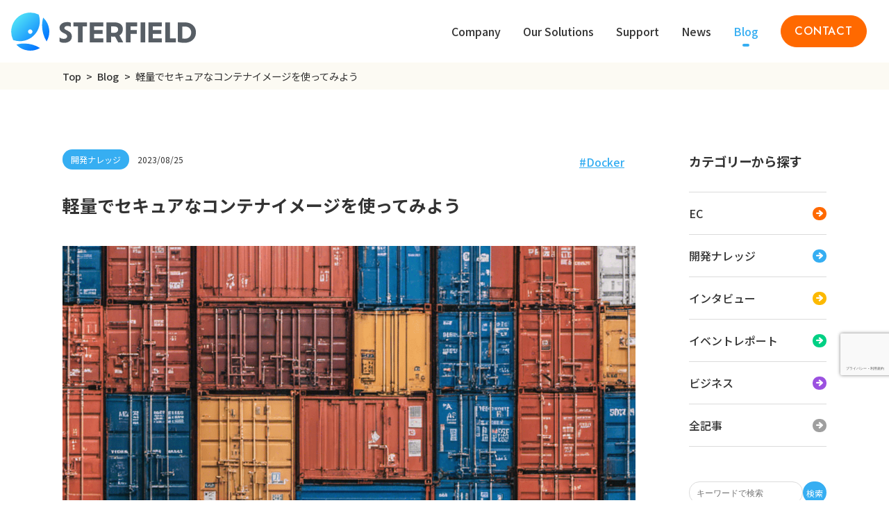

--- FILE ---
content_type: text/html; charset=utf-8
request_url: https://sterfield.co.jp/blog/lightweight-secure-container/
body_size: 42661
content:
<!DOCTYPE html><html lang="ja"><head><meta charSet="utf-8" data-next-head=""/><meta name="viewport" content="width=device-width, initial-scale=1" data-next-head=""/><link rel="icon" href="/favicon.ico" data-next-head=""/><title data-next-head="">軽量でセキュアなコンテナイメージを使ってみよう |Blog|スターフィールド株式会社</title><meta name="description" content="軽量でセキュアなコンテナイメージを使ってみようの記事です" data-next-head=""/><meta name="keywords" content="ブログ, アジア越境EC, Shopee運営支援, 海外ホームページ制作, 海外モール支援" data-next-head=""/><meta name="prefix" content="og: http://ogp.me/ns#" data-next-head=""/><meta name="twitter:card" content="summary_large_image" data-next-head=""/><meta name="twitter:description" content="# 軽量でセキュアなコンテナイメージを使ってみよう## はじめにみなさんは開発にDockerコンテナを使っていますか？ここでいうコンテナとはDockerやDocker互換のコンテナエンジンで動作させられるものを指します。当社でもDockerコンテナを積極的に利用して開発環境から本番までシームレスな開発、運用ができ..." data-next-head=""/><meta name="twitter:image" content="https://sterfield.co.jp/uploads/20230825_1_795dd4f4a8.png" data-next-head=""/><meta property="og:title" content="軽量でセキュアなコンテナイメージを使ってみよう ｜ スターフィールド株式会社" data-next-head=""/><meta property="og:description" content="軽量でセキュアなコンテナイメージを使ってみようの記事です" data-next-head=""/><meta property="og:type" content="article" data-next-head=""/><meta property="og:url" content="https://sterfield.co.jp/blog/lightweight-secure-container" data-next-head=""/><meta property="og:image" content="https://sterfield.co.jp/uploads/20230825_1_795dd4f4a8.png" data-next-head=""/><meta property="og:site_name" content="スターフィールド株式会社公式HP" data-next-head=""/><meta property="og:locale" content="ja_JP" data-next-head=""/><link rel="preconnect" href="https://fonts.googleapis.com"/><link rel="preconnect" href="https://fonts.gstatic.com" crossorigin="anonymous"/><link rel="preload" href="/_next/static/css/c2210f219dfbe231.css" as="style"/><link rel="preload" href="/_next/static/css/e4b7e9a9487e9c17.css" as="style"/><link rel="preload" href="/_next/static/css/dd3369fcd88e0cc3.css" as="style"/><link href="https://fonts.googleapis.com/css2?family=Jost:ital,wght@0,100;0,200;0,300;0,400;0,500;0,600;0,700;0,800;0,900;1,100;1,200;1,300;1,400;1,500;1,600;1,700;1,800;1,900&amp;family=Lexend+Deca:wght@700&amp;family=Noto+Sans+JP:wght@300;400;500;700;900&amp;display=swap" rel="stylesheet"/><link rel="stylesheet" href="https://fonts.googleapis.com/css2?family=Material+Symbols+Outlined:opsz,wght,FILL,GRAD@20..48,100..700,0..1,-50..200&amp;display=swap"/><link rel="stylesheet" href="/_next/static/css/c2210f219dfbe231.css" data-n-g=""/><link rel="stylesheet" href="/_next/static/css/e4b7e9a9487e9c17.css" data-n-p=""/><link rel="stylesheet" href="/_next/static/css/dd3369fcd88e0cc3.css" data-n-p=""/><noscript data-n-css=""></noscript><script defer="" noModule="" src="/_next/static/chunks/polyfills-42372ed130431b0a.js"></script><script src="/_next/static/chunks/webpack-1a63c310fcbb4be7.js" defer=""></script><script src="/_next/static/chunks/framework-9eb88047b88e9f9c.js" defer=""></script><script src="/_next/static/chunks/main-ea3af4a6f0b14fc5.js" defer=""></script><script src="/_next/static/chunks/pages/_app-d1bc373f555a5a7a.js" defer=""></script><script src="/_next/static/chunks/5695-d44fd3275c62e66a.js" defer=""></script><script src="/_next/static/chunks/5333-f01f038419f4e64a.js" defer=""></script><script src="/_next/static/chunks/3979-df4fcf1cf631f6a5.js" defer=""></script><script src="/_next/static/chunks/9853-191caaa88849cbe2.js" defer=""></script><script src="/_next/static/chunks/8823-44848969dcc46e79.js" defer=""></script><script src="/_next/static/chunks/3348-77aaa6e3a8726948.js" defer=""></script><script src="/_next/static/chunks/pages/blog/%5Bslug%5D-0f65c8a56c8e0eb2.js" defer=""></script><script src="/_next/static/LxFprkySE_wcnCJsMUkqy/_buildManifest.js" defer=""></script><script src="/_next/static/LxFprkySE_wcnCJsMUkqy/_ssgManifest.js" defer=""></script></head><body><link rel="preload" as="image" href="/common/logo.svg"/><link rel="preload" as="image" href="/common/icon_facebook.svg"/><link rel="preload" as="image" href="/common/icon_in.svg"/><link rel="preload" as="image" href="/common/icon_arrow_r.svg"/><link rel="preload" as="image" href="/uploads/20230825_1_795dd4f4a8.png"/><link rel="preload" as="image" href="/noImg.png"/><link rel="preload" as="image" href="/common/icon_twitter.svg"/><link rel="preload" as="image" href="/uploads/eyecatch_18d811d698.png"/><link rel="preload" as="image" href="/common/noImg.png"/><link rel="preload" as="image" href="/uploads/Gemini_Generated_Image_tibdtetibdtetibd_b05516ace1.jpeg"/><link rel="preload" as="image" href="/uploads/eycatch_d345a73237.png"/><link rel="preload" as="image" href="/uploads/eyecatch_4e0cb721c4.png"/><link rel="preload" as="image" href="/uploads/claude_eyecatch_2839c04629.jpg"/><link rel="preload" as="image" href="/uploads/eycatch_gemini_vs_cloud_ecf64000f6.png"/><link rel="preload" as="image" href="/common/logo_footer.png"/><link rel="preload" as="image" href="/common/img_Pmark.png"/><div id="__next"><div class="header_navBg__P4wdt "></div><header class="header_Header__Y29Rb" style="top:0;transition:top 0.3s cubic-bezier(0.4, 0.1, 0.3, 1)"><h1 class="header_logo__cCNbh"><a href="/"><img src="/common/logo.svg" alt="STERFIELD"/></a></h1><div class="header_headerContents__vKOyC"><ul class="header_headerNavi__iBb6t"><li class="header_headerNavi__item___C_fG"><h2 class="header_headerNavi__category__asAE5">Company</h2><div class="header_pcSubNavi__FuuHS"><div class="header_pcSubNavi__inner__OzKW7"><p class="header_pcSubNavi__title__OSekP">Company</p><ul class="header_pcSubNavi__list__eGrX2"><li><a href="/aboutus/">About us</a></li><li><a href="/culture/">カルチャー</a></li><li><a href="/career/">採用情報</a></li></ul></div></div></li><li class="header_headerNavi__item___C_fG"><h2 class="header_headerNavi__category__asAE5 "><a href="/oursolutions/">Our Solutions</a></h2><div class="header_pcSubNavi__FuuHS"><div class="header_pcSubNavi__inner__OzKW7"><p class="header_pcSubNavi__title__OSekP">Our Solutions</p><ul class="header_pcSubNavi__list__eGrX2"><li><a href="/oursolutions/#oursolutions_1">Shopee支援</a></li><li><a href="/oursolutions/#oursolutions_2">LaunchCart</a></li><li><a href="/oursolutions/#oursolutions_3">海外展示会出展支援</a></li><li><a href="/oursolutions/#oursolutions_4">海外向けホームページ制作</a></li><li><a href="/oursolutions/#oursolutions_5">BtoB LCクラウド</a></li><li><a href="/oursolutions/#oursolutions_6">Webサイト構築・運用</a></li><li><a href="/oursolutions/#oursolutions_7">マーケティング支援</a></li><li><a href="/oursolutions/#oursolutions_8">COMPE NAVI</a></li></ul></div></div></li><li class="header_headerNavi__item___C_fG"><h2 class="header_headerNavi__category__asAE5">Support</h2><div class="header_pcSubNavi__FuuHS"><div class="header_pcSubNavi__inner__OzKW7"><p class="header_pcSubNavi__title__OSekP">Support</p><ul class="header_pcSubNavi__list__eGrX2"><li><a href="/document/">お役立ち資料</a></li><li><a href="/seminar/">セミナー情報</a></li></ul></div></div></li><li class="header_headerNavi__item___C_fG"><h2 class="header_headerNavi__category__asAE5 "><a href="/news/">News</a></h2><div class="header_pcSubNavi__FuuHS"><div class="header_pcSubNavi__inner__OzKW7"><p class="header_pcSubNavi__title__OSekP">News</p><ul class="header_pcSubNavi__list__eGrX2"><li><a href="/news/category/press/">プレスリリース</a></li><li><a href="/news/category/event/">イベント</a></li><li><a href="/news/category/news/">ニュース</a></li><li><a href="/news/category/notice/">お知らせ</a></li></ul></div></div></li><li class="header_headerNavi__item___C_fG"><h2 class="header_headerNavi__category__asAE5 header_on__digXL"><a href="/blog/">Blog</a></h2><div class="header_pcSubNavi__FuuHS"><div class="header_pcSubNavi__inner__OzKW7"><p class="header_pcSubNavi__title__OSekP">Blog</p><ul class="header_pcSubNavi__list__eGrX2"><li><a href="/blog/category/ec/">ECブログ</a></li><li><a href="/blog/category/dev/">開発ブログ</a></li><li><a href="/blog/category/interview/">導入インタビュー</a></li><li><a href="/blog/category/report/">イベントレポート</a></li></ul></div></div></li></ul><div class="header_contactBtn__bHMrl"><a href="/contact/">CONTACT</a></div><button type="button" class="MenuButton_MenuButton__DoNnG" aria-label="ナビゲーションの切り替え" aria-expanded="false"><div class="MenuButton_hamburgerBtn__NyRHT"><i class="MenuButton_icon__4nlV0"><span></span><span></span><span></span></i></div></button><div class="Navi_Navi__mvDbk" aria-hidden="true"><div class="Navi_bg__Bh9Zi"></div><div class="MenuList_inner__fR4sP"><div class="MenuList_innerContents__koFDf"><nav class="MenuList_spMenuList__geMKf"><div class="MenuList_block__J7gfA"><div class="MenuList_sitemap__M54cj"><div class="MenuList_categoryBlock__zAHwl"><button class="MenuList_categoryTitle__OHKA1" aria-label="Toggle menu list">Company</button><ul style="height:0px" class="MenuList_categoryList__Wh1rv"><li class="MenuList_categorySubTitle__G9kbR"><a href="/aboutus/"><span>About us</span></a></li><li class="MenuList_categorySubTitle__G9kbR"><a href="/culture/"><span>カルチャー</span></a></li><li class="MenuList_categorySubTitle__G9kbR"><a href="/career/"><span>採用情報</span></a></li></ul></div><div class="MenuList_categoryBlock__zAHwl"><button class="MenuList_categoryTitle__OHKA1" aria-label="Toggle menu list">Our Solutions</button><ul style="height:0px" class="MenuList_categoryList__Wh1rv"><li class="MenuList_categorySubTitle__G9kbR"><a href="/oursolutions/#oursolutions_1"><span>Shopee支援</span></a></li><li class="MenuList_categorySubTitle__G9kbR"><a href="/oursolutions/#oursolutions_2"><span>LaunchCart</span></a></li><li class="MenuList_categorySubTitle__G9kbR"><a href="/oursolutions/#oursolutions_3"><span>海外展示会出展支援</span></a></li><li class="MenuList_categorySubTitle__G9kbR"><a href="/oursolutions/#oursolutions_4"><span>海外向けホームページ制作</span></a></li><li class="MenuList_categorySubTitle__G9kbR"><a href="/oursolutions/#oursolutions_5"><span>BtoB LCクラウド</span></a></li><li class="MenuList_categorySubTitle__G9kbR"><a href="/oursolutions/#oursolutions_6"><span>Webサイト構築・運用</span></a></li><li class="MenuList_categorySubTitle__G9kbR"><a href="/oursolutions/#oursolutions_7"><span>マーケティング支援</span></a></li><li class="MenuList_categorySubTitle__G9kbR"><a href="/oursolutions/#oursolutions_8"><span>COMPE NAVI</span></a></li></ul></div><div class="MenuList_categoryBlock__zAHwl"><button class="MenuList_categoryTitle__OHKA1" aria-label="Toggle menu list">Support</button><ul style="height:0px" class="MenuList_categoryList__Wh1rv"><li class="MenuList_categorySubTitle__G9kbR"><a href="/document/"><span>お役立ち資料</span></a></li><li class="MenuList_categorySubTitle__G9kbR"><a href="/seminar/"><span>セミナー情報</span></a></li></ul></div><div class="MenuList_categoryBlock__zAHwl"><button class="MenuList_categoryTitle__OHKA1" aria-label="Toggle menu list">News</button><ul style="height:0px" class="MenuList_categoryList__Wh1rv"><li class="MenuList_categorySubTitle__G9kbR"><a href="/news/category/press/"><span>プレスリリース</span></a></li><li class="MenuList_categorySubTitle__G9kbR"><a href="/news/category/event/"><span>イベント</span></a></li><li class="MenuList_categorySubTitle__G9kbR"><a href="/news/category/news/"><span>ニュース</span></a></li><li class="MenuList_categorySubTitle__G9kbR"><a href="/news/category/notice/"><span>お知らせ</span></a></li></ul></div><div class="MenuList_categoryBlock__zAHwl"><button class="MenuList_categoryTitle__OHKA1" aria-label="Toggle menu list">Blog</button><ul style="height:0px" class="MenuList_categoryList__Wh1rv"><li class="MenuList_categorySubTitle__G9kbR"><a href="/blog/category/ec/"><span>ECブログ</span></a></li><li class="MenuList_categorySubTitle__G9kbR"><a href="/blog/category/dev/"><span>開発ブログ</span></a></li><li class="MenuList_categorySubTitle__G9kbR"><a href="/blog/category/interview/"><span>導入インタビュー</span></a></li><li class="MenuList_categorySubTitle__G9kbR"><a href="/blog/category/report/"><span>イベントレポート</span></a></li></ul></div><div class="MenuList_categoryBlock__zAHwl"><button class="MenuList_categoryTitle__OHKA1" aria-label="Toggle menu list">Contact</button><ul style="height:0px" class="MenuList_categoryList__Wh1rv"><li class="MenuList_categorySubTitle__G9kbR"><a href="/contact/"><span>お問い合わせ</span></a></li></ul></div></div><div class="MenuList_contents__ESi0C"><div class="MenuList_contentsWrapper__ai6y1"><div class="MenuList_sns__phSQC"><a target="_blank" rel="noopener noreferrer" href="https://www.facebook.com/sterfield.inc"><img src="/common/icon_facebook.svg" alt="facebook"/></a><a target="_blank" rel="noopener noreferrer" href="https://www.linkedin.com/company/sterfield/"><img src="/common/icon_in.svg" alt="linkedin"/></a></div><p class="MenuList_privacy__d2jV5"><a href="/privacy/">プライバシーポリシー</a></p></div></div></div></nav></div></div></div></div></header><main><section class="breadcrumb2"><div class="inner"><a href="/">Top</a><a href="/blog/">Blog</a><p>軽量でセキュアなコンテナイメージを使ってみよう</p></div></section><section class="listPageLayout detail"><div class="sideNaviArea"><form class="SearchForm_form__JCuyH" action="/blog/search/?keyword=" method="GET"><input type="search" placeholder="キーワードで検索" class="SearchForm_input__pILok" name="keyword" value=""/><button type="submit" class="SearchForm_button__O_4ey">検索</button></form><div class="box ex1 "><h4 class="sideNaviDrop">カテゴリーから探す<div class="iconBox"><span></span></div></h4><ul class="btnCats"><li><a class="btnEc" href="/blog/category/ec/">EC<span><img src="/common/icon_arrow_r.svg" alt="→"/></span></a></li><li><a class="btnDev" href="/blog/category/dev/">開発ナレッジ<span><img src="/common/icon_arrow_r.svg" alt="→"/></span></a></li><li><a class="btnInterview" href="/blog/category/interview/">インタビュー<span><img src="/common/icon_arrow_r.svg" alt="→"/></span></a></li><li><a class="btnReport" href="/blog/category/report/">イベントレポート<span><img src="/common/icon_arrow_r.svg" alt="→"/></span></a></li><li><a class="btnBusiness" href="/blog/category/business/">ビジネス<span><img src="/common/icon_arrow_r.svg" alt="→"/></span></a></li><li><a href="/blog/">全記事<span><img src="/common/icon_arrow_r.svg" alt="→"/></span></a></li></ul></div><div class="box ex2 "><h4 class="sideNaviDrop">年別から見る<div class="iconBox"><span></span></div></h4><ul class="withIcon"><li><a href="/blog/year/2026/">2026</a></li><li><a href="/blog/year/2025/">2025</a></li><li><a href="/blog/year/2024/">2024</a></li><li><a href="/blog/year/2023/">2023</a></li><li><a href="/blog/year/2022/">2022</a></li><li><a href="/blog/year/2021/">2021</a></li><li><a href="/blog/year/2020/">2020</a></li><li><a href="/blog/year/2019/">2019</a></li><li><a href="/blog/year/2018/">2018</a></li><li><a href="/blog/year/2017/">2017</a></li><li><a href="/blog/year/2016/">2016</a></li><li><a href="/blog/year/2015/">2015</a></li><li><a href="/blog/year/2014/">2014</a></li><li><a href="/blog/year/2013/">2013</a></li><li><a href="/blog/year/2012/">2012</a></li></ul></div></div><div class="articleListArea"><div class="intro"><p class="dataIcon icon_dev">2023/08/25</p><div class="hashMark"><ul><li><a href="/blog/tag/Docker/">Docker</a></li></ul></div></div><h1>軽量でセキュアなコンテナイメージを使ってみよう</h1><figure class="eyecatchImgArea"><img src="/uploads/20230825_1_795dd4f4a8.png" alt="軽量でセキュアなコンテナイメージを使ってみよう"/></figure><div class="blogContents"><h1>軽量でセキュアなコンテナイメージを使ってみよう</h1>
<h2>はじめに</h2>
<p>みなさんは開発にDockerコンテナを使っていますか？ここでいうコンテナとはDockerやDocker互換のコンテナエンジンで動作させられるものを指します。
当社でもDockerコンテナを積極的に利用して開発環境から本番までシームレスな開発、運用ができるよう導入を進めています。</p>
<p>さてそんなDockerコンテナですが、コンテナイメージを管理するためのDockerfileは適切に管理できているでしょうか。
ファイルシステムが差分構成になっていることなどDocker特有の仕組みがあり、ネット上にあるサンプルをそのまま使っているだけで自分たちで中身を書くところまではできてない人が多いのではと想像します。</p>
<p>本記事ではそのような状態から一歩レベルアップするため、Distrolessというベースイメージを使うようDockerfileを書き換えるやり方とその結果どういうことが得られるかを解説していきます。</p>
<h2>Distrolessとは</h2>
<p>そもそもDistrolessとはどういうもので、どういう利点があるのでしょうか？
開発元でGoogleのAIであるBardに聞いてみた内容を引用します。</p>
<blockquote>
<p>引用：Bard（Google AI）</p>
</blockquote>
<blockquote>
<p>質問
distrolessを使う利点はなんですか？</p>
<p>回答
Distroless は、Google によって開発された、Linux オペレーティングシステムを最小化した Docker コンテナイメージです。Distroless は、アプリケーションを実行するために必要な最小限のファイルとライブラリのみを含むため、軽量でセキュリティに優れています。</p>
<p>Distroless を使用する主な利点は次のとおりです。</p>
<ul>
<li>軽量：Distroless は、従来の Linux ベースの Docker コンテナイメージよりも軽量です。これは、Distroless がアプリケーションを実行するために必要な最小限のファイルとライブラリのみを含むためです。</li>
<li>セキュリティに優れている：Distroless は、セキュリティに優れています。これは、Distroless がアプリケーションを実行するために必要な最小限のファイルとライブラリのみを含むため、攻撃対象領域が狭いためです。</li>
<li>スケーラブル：Distroless はスケーラブルです。これは、Distroless が軽量であるため、多くのコンテナを実行してもシステムに負荷がかかりにくいためです。</li>
</ul>
<p>Distroless は、軽量でセキュリティに優れた Docker コンテナイメージを必要とするアプリケーションに最適です。たとえば、Web サーバ、データベースサーバー、アプリケーションサーバなどです。</p>
</blockquote>
<p>「軽量でかつセキュリティに優れている」というところに着目してDistrolessを使って進めていきます。</p>
<h2>プログラム</h2>
<p>実際の運用イメージにあわせるため、下記のようなExpressを使ったNode.jsアプリを動作させるコンテナを作るDockerfileを対象にします。</p>
<ul>
<li>app/app.ts
<pre><div style="color:#d4d4d4;font-size:13px;text-shadow:none;font-family:Menlo, Monaco, Consolas, &quot;Andale Mono&quot;, &quot;Ubuntu Mono&quot;, &quot;Courier New&quot;, monospace;direction:ltr;text-align:left;white-space:pre;word-spacing:normal;word-break:normal;line-height:1.5;-moz-tab-size:4;-o-tab-size:4;tab-size:4;-webkit-hyphens:none;-moz-hyphens:none;-ms-hyphens:none;hyphens:none;padding:1em;margin:.5em 0;overflow:auto;background:#1e1e1e"><code style="white-space:pre;color:#d4d4d4;font-size:13px;text-shadow:none;font-family:Menlo, Monaco, Consolas, &quot;Andale Mono&quot;, &quot;Ubuntu Mono&quot;, &quot;Courier New&quot;, monospace;direction:ltr;text-align:left;word-spacing:normal;word-break:normal;line-height:1.5;-moz-tab-size:4;-o-tab-size:4;tab-size:4;-webkit-hyphens:none;-moz-hyphens:none;-ms-hyphens:none;hyphens:none"><span class="linenumber react-syntax-highlighter-line-number" style="display:inline-block;min-width:2.25em;padding-right:1em;text-align:right;user-select:none;color:#6a9955">1</span><span>import express from &quot;express&quot;;
</span><span class="linenumber react-syntax-highlighter-line-number" style="display:inline-block;min-width:2.25em;padding-right:1em;text-align:right;user-select:none;color:#6a9955">2</span>
<span class="linenumber react-syntax-highlighter-line-number" style="display:inline-block;min-width:2.25em;padding-right:1em;text-align:right;user-select:none;color:#6a9955">3</span>const app = express();
<span class="linenumber react-syntax-highlighter-line-number" style="display:inline-block;min-width:2.25em;padding-right:1em;text-align:right;user-select:none;color:#6a9955">4</span>const port = 3000;
<span class="linenumber react-syntax-highlighter-line-number" style="display:inline-block;min-width:2.25em;padding-right:1em;text-align:right;user-select:none;color:#6a9955">5</span>
<span class="linenumber react-syntax-highlighter-line-number" style="display:inline-block;min-width:2.25em;padding-right:1em;text-align:right;user-select:none;color:#6a9955">6</span>app.get(&quot;/&quot;, (_req, res) =&gt; {
<span class="linenumber react-syntax-highlighter-line-number" style="display:inline-block;min-width:2.25em;padding-right:1em;text-align:right;user-select:none;color:#6a9955">7</span>  res.send(&quot;Hello World!&quot;);
<span class="linenumber react-syntax-highlighter-line-number" style="display:inline-block;min-width:2.25em;padding-right:1em;text-align:right;user-select:none;color:#6a9955">8</span>});
<span class="linenumber react-syntax-highlighter-line-number" style="display:inline-block;min-width:2.25em;padding-right:1em;text-align:right;user-select:none;color:#6a9955">9</span>
<span class="linenumber react-syntax-highlighter-line-number" style="display:inline-block;min-width:2.25em;padding-right:1em;text-align:right;user-select:none;color:#6a9955">10</span>app.listen(port, () =&gt; {
<span class="linenumber react-syntax-highlighter-line-number" style="display:inline-block;min-width:2.25em;padding-right:1em;text-align:right;user-select:none;color:#6a9955">11</span>  console.log(`Example app listening on port ${port}`);
<span class="linenumber react-syntax-highlighter-line-number" style="display:inline-block;min-width:2.25em;padding-right:1em;text-align:right;user-select:none;color:#6a9955">12</span>});</code></div></pre>
</li>
<li>package.json
<pre><div style="color:#d4d4d4;font-size:13px;text-shadow:none;font-family:Menlo, Monaco, Consolas, &quot;Andale Mono&quot;, &quot;Ubuntu Mono&quot;, &quot;Courier New&quot;, monospace;direction:ltr;text-align:left;white-space:pre;word-spacing:normal;word-break:normal;line-height:1.5;-moz-tab-size:4;-o-tab-size:4;tab-size:4;-webkit-hyphens:none;-moz-hyphens:none;-ms-hyphens:none;hyphens:none;padding:1em;margin:.5em 0;overflow:auto;background:#1e1e1e"><code style="white-space:pre;color:#d4d4d4;font-size:13px;text-shadow:none;font-family:Menlo, Monaco, Consolas, &quot;Andale Mono&quot;, &quot;Ubuntu Mono&quot;, &quot;Courier New&quot;, monospace;direction:ltr;text-align:left;word-spacing:normal;word-break:normal;line-height:1.5;-moz-tab-size:4;-o-tab-size:4;tab-size:4;-webkit-hyphens:none;-moz-hyphens:none;-ms-hyphens:none;hyphens:none"><span class="linenumber react-syntax-highlighter-line-number" style="display:inline-block;min-width:2.25em;padding-right:1em;text-align:right;user-select:none;color:#6a9955">1</span><span>{
</span><span class="linenumber react-syntax-highlighter-line-number" style="display:inline-block;min-width:2.25em;padding-right:1em;text-align:right;user-select:none;color:#6a9955">2</span>  &quot;dependencies&quot;: {
<span class="linenumber react-syntax-highlighter-line-number" style="display:inline-block;min-width:2.25em;padding-right:1em;text-align:right;user-select:none;color:#6a9955">3</span>    &quot;express&quot;: &quot;^4.18.2&quot;,
<span class="linenumber react-syntax-highlighter-line-number" style="display:inline-block;min-width:2.25em;padding-right:1em;text-align:right;user-select:none;color:#6a9955">4</span>    &quot;typescript&quot;: &quot;^5.1.6&quot;
<span class="linenumber react-syntax-highlighter-line-number" style="display:inline-block;min-width:2.25em;padding-right:1em;text-align:right;user-select:none;color:#6a9955">5</span>  },
<span class="linenumber react-syntax-highlighter-line-number" style="display:inline-block;min-width:2.25em;padding-right:1em;text-align:right;user-select:none;color:#6a9955">6</span>  &quot;devDependencies&quot;: {
<span class="linenumber react-syntax-highlighter-line-number" style="display:inline-block;min-width:2.25em;padding-right:1em;text-align:right;user-select:none;color:#6a9955">7</span>    &quot;@types/express&quot;: &quot;^4.17.17&quot;
<span class="linenumber react-syntax-highlighter-line-number" style="display:inline-block;min-width:2.25em;padding-right:1em;text-align:right;user-select:none;color:#6a9955">8</span>  },
<span class="linenumber react-syntax-highlighter-line-number" style="display:inline-block;min-width:2.25em;padding-right:1em;text-align:right;user-select:none;color:#6a9955">9</span>  &quot;scripts&quot;: {
<span class="linenumber react-syntax-highlighter-line-number" style="display:inline-block;min-width:2.25em;padding-right:1em;text-align:right;user-select:none;color:#6a9955">10</span>    &quot;build&quot;: &quot;tsc&quot;
<span class="linenumber react-syntax-highlighter-line-number" style="display:inline-block;min-width:2.25em;padding-right:1em;text-align:right;user-select:none;color:#6a9955">11</span>  }
<span class="linenumber react-syntax-highlighter-line-number" style="display:inline-block;min-width:2.25em;padding-right:1em;text-align:right;user-select:none;color:#6a9955">12</span>}</code></div></pre>
</li>
<li>tsconfig.json
<pre><div style="color:#d4d4d4;font-size:13px;text-shadow:none;font-family:Menlo, Monaco, Consolas, &quot;Andale Mono&quot;, &quot;Ubuntu Mono&quot;, &quot;Courier New&quot;, monospace;direction:ltr;text-align:left;white-space:pre;word-spacing:normal;word-break:normal;line-height:1.5;-moz-tab-size:4;-o-tab-size:4;tab-size:4;-webkit-hyphens:none;-moz-hyphens:none;-ms-hyphens:none;hyphens:none;padding:1em;margin:.5em 0;overflow:auto;background:#1e1e1e"><code style="white-space:pre;color:#d4d4d4;font-size:13px;text-shadow:none;font-family:Menlo, Monaco, Consolas, &quot;Andale Mono&quot;, &quot;Ubuntu Mono&quot;, &quot;Courier New&quot;, monospace;direction:ltr;text-align:left;word-spacing:normal;word-break:normal;line-height:1.5;-moz-tab-size:4;-o-tab-size:4;tab-size:4;-webkit-hyphens:none;-moz-hyphens:none;-ms-hyphens:none;hyphens:none"><span class="linenumber react-syntax-highlighter-line-number" style="display:inline-block;min-width:2.25em;padding-right:1em;text-align:right;user-select:none;color:#6a9955">1</span><span>{
</span><span class="linenumber react-syntax-highlighter-line-number" style="display:inline-block;min-width:2.25em;padding-right:1em;text-align:right;user-select:none;color:#6a9955">2</span>  &quot;compilerOptions&quot;: {
<span class="linenumber react-syntax-highlighter-line-number" style="display:inline-block;min-width:2.25em;padding-right:1em;text-align:right;user-select:none;color:#6a9955">3</span>    &quot;target&quot;: &quot;es2016&quot;,
<span class="linenumber react-syntax-highlighter-line-number" style="display:inline-block;min-width:2.25em;padding-right:1em;text-align:right;user-select:none;color:#6a9955">4</span>    &quot;module&quot;: &quot;commonjs&quot;,
<span class="linenumber react-syntax-highlighter-line-number" style="display:inline-block;min-width:2.25em;padding-right:1em;text-align:right;user-select:none;color:#6a9955">5</span>    &quot;outDir&quot;: &quot;./dist&quot;,
<span class="linenumber react-syntax-highlighter-line-number" style="display:inline-block;min-width:2.25em;padding-right:1em;text-align:right;user-select:none;color:#6a9955">6</span>    &quot;esModuleInterop&quot;: true,
<span class="linenumber react-syntax-highlighter-line-number" style="display:inline-block;min-width:2.25em;padding-right:1em;text-align:right;user-select:none;color:#6a9955">7</span>    &quot;forceConsistentCasingInFileNames&quot;: true /* Ensure that casing is correct in imports. */,
<span class="linenumber react-syntax-highlighter-line-number" style="display:inline-block;min-width:2.25em;padding-right:1em;text-align:right;user-select:none;color:#6a9955">8</span>
<span class="linenumber react-syntax-highlighter-line-number" style="display:inline-block;min-width:2.25em;padding-right:1em;text-align:right;user-select:none;color:#6a9955">9</span>    /* Type Checking */
<span class="linenumber react-syntax-highlighter-line-number" style="display:inline-block;min-width:2.25em;padding-right:1em;text-align:right;user-select:none;color:#6a9955">10</span>    &quot;strict&quot;: true /* Enable all strict type-checking options. */,
<span class="linenumber react-syntax-highlighter-line-number" style="display:inline-block;min-width:2.25em;padding-right:1em;text-align:right;user-select:none;color:#6a9955">11</span>    // &quot;noImplicitAny&quot;: true,                            /* Enable error reporting for expressions and declarations with an implied &#x27;any&#x27; type. */
<span class="linenumber react-syntax-highlighter-line-number" style="display:inline-block;min-width:2.25em;padding-right:1em;text-align:right;user-select:none;color:#6a9955">12</span>    // &quot;strictNullChecks&quot;: true,                         /* When type checking, take into account &#x27;null&#x27; and &#x27;undefined&#x27;. */
<span class="linenumber react-syntax-highlighter-line-number" style="display:inline-block;min-width:2.25em;padding-right:1em;text-align:right;user-select:none;color:#6a9955">13</span>    // &quot;strictFunctionTypes&quot;: true,                      /* When assigning functions, check to ensure parameters and the return values are subtype-compatible. */
<span class="linenumber react-syntax-highlighter-line-number" style="display:inline-block;min-width:2.25em;padding-right:1em;text-align:right;user-select:none;color:#6a9955">14</span>    // &quot;strictBindCallApply&quot;: true,                      /* Check that the arguments for &#x27;bind&#x27;, &#x27;call&#x27;, and &#x27;apply&#x27; methods match the original function. */
<span class="linenumber react-syntax-highlighter-line-number" style="display:inline-block;min-width:2.25em;padding-right:1em;text-align:right;user-select:none;color:#6a9955">15</span>    // &quot;strictPropertyInitialization&quot;: true,             /* Check for class properties that are declared but not set in the constructor. */
<span class="linenumber react-syntax-highlighter-line-number" style="display:inline-block;min-width:2.25em;padding-right:1em;text-align:right;user-select:none;color:#6a9955">16</span>    // &quot;noImplicitThis&quot;: true,                           /* Enable error reporting when &#x27;this&#x27; is given the type &#x27;any&#x27;. */
<span class="linenumber react-syntax-highlighter-line-number" style="display:inline-block;min-width:2.25em;padding-right:1em;text-align:right;user-select:none;color:#6a9955">17</span>    // &quot;useUnknownInCatchVariables&quot;: true,               /* Default catch clause variables as &#x27;unknown&#x27; instead of &#x27;any&#x27;. */
<span class="linenumber react-syntax-highlighter-line-number" style="display:inline-block;min-width:2.25em;padding-right:1em;text-align:right;user-select:none;color:#6a9955">18</span>    // &quot;alwaysStrict&quot;: true,                             /* Ensure &#x27;use strict&#x27; is always emitted. */
<span class="linenumber react-syntax-highlighter-line-number" style="display:inline-block;min-width:2.25em;padding-right:1em;text-align:right;user-select:none;color:#6a9955">19</span>    // &quot;noUnusedLocals&quot;: true,                           /* Enable error reporting when local variables aren&#x27;t read. */
<span class="linenumber react-syntax-highlighter-line-number" style="display:inline-block;min-width:2.25em;padding-right:1em;text-align:right;user-select:none;color:#6a9955">20</span>    // &quot;noUnusedParameters&quot;: true,                       /* Raise an error when a function parameter isn&#x27;t read. */
<span class="linenumber react-syntax-highlighter-line-number" style="display:inline-block;min-width:2.25em;padding-right:1em;text-align:right;user-select:none;color:#6a9955">21</span>    // &quot;exactOptionalPropertyTypes&quot;: true,               /* Interpret optional property types as written, rather than adding &#x27;undefined&#x27;. */
<span class="linenumber react-syntax-highlighter-line-number" style="display:inline-block;min-width:2.25em;padding-right:1em;text-align:right;user-select:none;color:#6a9955">22</span>    // &quot;noImplicitReturns&quot;: true,                        /* Enable error reporting for codepaths that do not explicitly return in a function. */
<span class="linenumber react-syntax-highlighter-line-number" style="display:inline-block;min-width:2.25em;padding-right:1em;text-align:right;user-select:none;color:#6a9955">23</span>    // &quot;noFallthroughCasesInSwitch&quot;: true,               /* Enable error reporting for fallthrough cases in switch statements. */
<span class="linenumber react-syntax-highlighter-line-number" style="display:inline-block;min-width:2.25em;padding-right:1em;text-align:right;user-select:none;color:#6a9955">24</span>    // &quot;noUncheckedIndexedAccess&quot;: true,                 /* Add &#x27;undefined&#x27; to a type when accessed using an index. */
<span class="linenumber react-syntax-highlighter-line-number" style="display:inline-block;min-width:2.25em;padding-right:1em;text-align:right;user-select:none;color:#6a9955">25</span>    // &quot;noImplicitOverride&quot;: true,                       /* Ensure overriding members in derived classes are marked with an override modifier. */
<span class="linenumber react-syntax-highlighter-line-number" style="display:inline-block;min-width:2.25em;padding-right:1em;text-align:right;user-select:none;color:#6a9955">26</span>    // &quot;noPropertyAccessFromIndexSignature&quot;: true,       /* Enforces using indexed accessors for keys declared using an indexed type. */
<span class="linenumber react-syntax-highlighter-line-number" style="display:inline-block;min-width:2.25em;padding-right:1em;text-align:right;user-select:none;color:#6a9955">27</span>    // &quot;allowUnusedLabels&quot;: true,                        /* Disable error reporting for unused labels. */
<span class="linenumber react-syntax-highlighter-line-number" style="display:inline-block;min-width:2.25em;padding-right:1em;text-align:right;user-select:none;color:#6a9955">28</span>    // &quot;allowUnreachableCode&quot;: true,                     /* Disable error reporting for unreachable code. */
<span class="linenumber react-syntax-highlighter-line-number" style="display:inline-block;min-width:2.25em;padding-right:1em;text-align:right;user-select:none;color:#6a9955">29</span>
<span class="linenumber react-syntax-highlighter-line-number" style="display:inline-block;min-width:2.25em;padding-right:1em;text-align:right;user-select:none;color:#6a9955">30</span>    /* Completeness */
<span class="linenumber react-syntax-highlighter-line-number" style="display:inline-block;min-width:2.25em;padding-right:1em;text-align:right;user-select:none;color:#6a9955">31</span>    // &quot;skipDefaultLibCheck&quot;: true,                      /* Skip type checking .d.ts files that are included with TypeScript. */
<span class="linenumber react-syntax-highlighter-line-number" style="display:inline-block;min-width:2.25em;padding-right:1em;text-align:right;user-select:none;color:#6a9955">32</span>    &quot;skipLibCheck&quot;: true /* Skip type checking all .d.ts files. */
<span class="linenumber react-syntax-highlighter-line-number" style="display:inline-block;min-width:2.25em;padding-right:1em;text-align:right;user-select:none;color:#6a9955">33</span>  },
<span class="linenumber react-syntax-highlighter-line-number" style="display:inline-block;min-width:2.25em;padding-right:1em;text-align:right;user-select:none;color:#6a9955">34</span>  &quot;include&quot;: [&quot;./src/**/*&quot;]
<span class="linenumber react-syntax-highlighter-line-number" style="display:inline-block;min-width:2.25em;padding-right:1em;text-align:right;user-select:none;color:#6a9955">35</span>}</code></div></pre>
</li>
</ul>
<h3>Dockerfile(変更前)</h3>
<pre><div style="color:#d4d4d4;font-size:13px;text-shadow:none;font-family:Menlo, Monaco, Consolas, &quot;Andale Mono&quot;, &quot;Ubuntu Mono&quot;, &quot;Courier New&quot;, monospace;direction:ltr;text-align:left;white-space:pre;word-spacing:normal;word-break:normal;line-height:1.5;-moz-tab-size:4;-o-tab-size:4;tab-size:4;-webkit-hyphens:none;-moz-hyphens:none;-ms-hyphens:none;hyphens:none;padding:1em;margin:.5em 0;overflow:auto;background:#1e1e1e"><code style="white-space:pre;color:#d4d4d4;font-size:13px;text-shadow:none;font-family:Menlo, Monaco, Consolas, &quot;Andale Mono&quot;, &quot;Ubuntu Mono&quot;, &quot;Courier New&quot;, monospace;direction:ltr;text-align:left;word-spacing:normal;word-break:normal;line-height:1.5;-moz-tab-size:4;-o-tab-size:4;tab-size:4;-webkit-hyphens:none;-moz-hyphens:none;-ms-hyphens:none;hyphens:none"><span class="linenumber react-syntax-highlighter-line-number" style="display:inline-block;min-width:1.25em;padding-right:1em;text-align:right;user-select:none;color:#6a9955">1</span><span>FROM node:18-slim
</span><span class="linenumber react-syntax-highlighter-line-number" style="display:inline-block;min-width:1.25em;padding-right:1em;text-align:right;user-select:none;color:#6a9955">2</span>WORKDIR /app
<span class="linenumber react-syntax-highlighter-line-number" style="display:inline-block;min-width:1.25em;padding-right:1em;text-align:right;user-select:none;color:#6a9955">3</span>COPY . .
<span class="linenumber react-syntax-highlighter-line-number" style="display:inline-block;min-width:1.25em;padding-right:1em;text-align:right;user-select:none;color:#6a9955">4</span>RUN npm install &amp;&amp; npm run build
<span class="linenumber react-syntax-highlighter-line-number" style="display:inline-block;min-width:1.25em;padding-right:1em;text-align:right;user-select:none;color:#6a9955">5</span>
<span class="linenumber react-syntax-highlighter-line-number" style="display:inline-block;min-width:1.25em;padding-right:1em;text-align:right;user-select:none;color:#6a9955">6</span>CMD [ &quot;node&quot;, &quot;./dist/app.js&quot; ]</code></div></pre>
<p>変更前のDockerfileは上記の通りで、公式で提供されているNode.jsのイメージをそのまま使うだけのDockerfileになります。</p>
<h3>Dockerfile(変更後)</h3>
<pre><div style="color:#d4d4d4;font-size:13px;text-shadow:none;font-family:Menlo, Monaco, Consolas, &quot;Andale Mono&quot;, &quot;Ubuntu Mono&quot;, &quot;Courier New&quot;, monospace;direction:ltr;text-align:left;white-space:pre;word-spacing:normal;word-break:normal;line-height:1.5;-moz-tab-size:4;-o-tab-size:4;tab-size:4;-webkit-hyphens:none;-moz-hyphens:none;-ms-hyphens:none;hyphens:none;padding:1em;margin:.5em 0;overflow:auto;background:#1e1e1e"><code style="white-space:pre;color:#d4d4d4;font-size:13px;text-shadow:none;font-family:Menlo, Monaco, Consolas, &quot;Andale Mono&quot;, &quot;Ubuntu Mono&quot;, &quot;Courier New&quot;, monospace;direction:ltr;text-align:left;word-spacing:normal;word-break:normal;line-height:1.5;-moz-tab-size:4;-o-tab-size:4;tab-size:4;-webkit-hyphens:none;-moz-hyphens:none;-ms-hyphens:none;hyphens:none"><span class="linenumber react-syntax-highlighter-line-number" style="display:inline-block;min-width:2.25em;padding-right:1em;text-align:right;user-select:none;color:#6a9955">1</span><span>FROM node:18-slim as builder
</span><span class="linenumber react-syntax-highlighter-line-number" style="display:inline-block;min-width:2.25em;padding-right:1em;text-align:right;user-select:none;color:#6a9955">2</span>WORKDIR /app
<span class="linenumber react-syntax-highlighter-line-number" style="display:inline-block;min-width:2.25em;padding-right:1em;text-align:right;user-select:none;color:#6a9955">3</span>COPY . .
<span class="linenumber react-syntax-highlighter-line-number" style="display:inline-block;min-width:2.25em;padding-right:1em;text-align:right;user-select:none;color:#6a9955">4</span>RUN npm install &amp;&amp; npm run build
<span class="linenumber react-syntax-highlighter-line-number" style="display:inline-block;min-width:2.25em;padding-right:1em;text-align:right;user-select:none;color:#6a9955">5</span>
<span class="linenumber react-syntax-highlighter-line-number" style="display:inline-block;min-width:2.25em;padding-right:1em;text-align:right;user-select:none;color:#6a9955">6</span>FROM gcr.io/distroless/nodejs:18
<span class="linenumber react-syntax-highlighter-line-number" style="display:inline-block;min-width:2.25em;padding-right:1em;text-align:right;user-select:none;color:#6a9955">7</span>ENV NODE_ENV production
<span class="linenumber react-syntax-highlighter-line-number" style="display:inline-block;min-width:2.25em;padding-right:1em;text-align:right;user-select:none;color:#6a9955">8</span>WORKDIR /app
<span class="linenumber react-syntax-highlighter-line-number" style="display:inline-block;min-width:2.25em;padding-right:1em;text-align:right;user-select:none;color:#6a9955">9</span>COPY --from=builder --chown=nonroot:nonroot /app/dist/app.js ./dist/app.js
<span class="linenumber react-syntax-highlighter-line-number" style="display:inline-block;min-width:2.25em;padding-right:1em;text-align:right;user-select:none;color:#6a9955">10</span>COPY --from=builder --chown=nonroot:nonroot /app/node_modules ./node_modules
<span class="linenumber react-syntax-highlighter-line-number" style="display:inline-block;min-width:2.25em;padding-right:1em;text-align:right;user-select:none;color:#6a9955">11</span>USER nonroot
<span class="linenumber react-syntax-highlighter-line-number" style="display:inline-block;min-width:2.25em;padding-right:1em;text-align:right;user-select:none;color:#6a9955">12</span>CMD [ &quot;./dist/app.js&quot; ]</code></div></pre>
<p>Distrolessを使うように書き換えたものがこちらになります。その中でも特に2点について下記で解説します。</p>
<h3>変更内容のポイント</h3>
<ol>
<li>
<p>マルチステージビルド</p>
<p>Distrolessには実行に必要な最低限のパッケージしか含まれていないため、npmコマンドどころかshell環境自体が存在しません。
そのため、Dockerのマルチステージビルド機能を利用します。詳細な仕組みの説明は割愛しますが、Dockerfileの前半部分(1行目〜4行目)で
標準Node.jsイメージを使ってアプリケーションをビルド(ライブラリのインストールとTypescriptのコンパイル)、
後半部分(6行目〜12行目)でdistrolessに前半でビルドしたファイルのコピーするという2段階構成にします。
このように変更することでnpmコマンドや、ソースファイルのようなアプリケーション実行に必要がないファイルをイメージファイルに含めないことを実現します。</p>
</li>
<li>
<p>非root化</p>
<p>Distrolessとは直接関係ないですが、Docker公式にもベストプラクティスとして書かれている非root化も一緒に行ってます。
Distrolessイメージではrootユーザー以外にnonrootというユーザーが存在しているため、ファイルのコピー時とCMD実行前にnonrootを指定することでroot権限を持たないユーザーでプログラムを実行できるようになります。</p>
</li>
</ol>
<h3>イメージのサイズの比較</h3>
<p>まずはビルドしたイメージのサイズを比較してみます。</p>
<ul>
<li>変更前→express-slim</li>
<li>変更後→express-distroless</li>
</ul>
<p>となります。</p>
<pre><div style="color:#d4d4d4;font-size:13px;text-shadow:none;font-family:Menlo, Monaco, Consolas, &quot;Andale Mono&quot;, &quot;Ubuntu Mono&quot;, &quot;Courier New&quot;, monospace;direction:ltr;text-align:left;white-space:pre;word-spacing:normal;word-break:normal;line-height:1.5;-moz-tab-size:4;-o-tab-size:4;tab-size:4;-webkit-hyphens:none;-moz-hyphens:none;-ms-hyphens:none;hyphens:none;padding:1em;margin:.5em 0;overflow:auto;background:#1e1e1e"><code style="white-space:pre;color:#d4d4d4;font-size:13px;text-shadow:none;font-family:Menlo, Monaco, Consolas, &quot;Andale Mono&quot;, &quot;Ubuntu Mono&quot;, &quot;Courier New&quot;, monospace;direction:ltr;text-align:left;word-spacing:normal;word-break:normal;line-height:1.5;-moz-tab-size:4;-o-tab-size:4;tab-size:4;-webkit-hyphens:none;-moz-hyphens:none;-ms-hyphens:none;hyphens:none"><span class="linenumber react-syntax-highlighter-line-number" style="display:inline-block;min-width:1.25em;padding-right:1em;text-align:right;user-select:none;color:#6a9955">1</span><span>➜ docker image ls
</span><span class="linenumber react-syntax-highlighter-line-number" style="display:inline-block;min-width:1.25em;padding-right:1em;text-align:right;user-select:none;color:#6a9955">2</span>REPOSITORY           TAG       IMAGE ID       CREATED        SIZE
<span class="linenumber react-syntax-highlighter-line-number" style="display:inline-block;min-width:1.25em;padding-right:1em;text-align:right;user-select:none;color:#6a9955">3</span>express-slim         latest    afe678706d58   37 hours ago   312MB
<span class="linenumber react-syntax-highlighter-line-number" style="display:inline-block;min-width:1.25em;padding-right:1em;text-align:right;user-select:none;color:#6a9955">4</span>express-distroless   latest    6a1421f17b86   37 hours ago   207MB</code></div></pre>
<p>3割程度小さくなっていることがわかります。
サイズが小さくなることでビルド後のイメージを保存する先のストレージ容量の節約や、デプロイ時間の短縮が期待できます。</p>
<h3>脆弱性の数の比較</h3>
<p>次に<a href="https://trivy.dev/">Trivy</a>というコンテナイメージの脆弱性スキャナーをつかって検出される脆弱性の個数を比較してみます。</p>
<pre><div style="color:#d4d4d4;font-size:13px;text-shadow:none;font-family:Menlo, Monaco, Consolas, &quot;Andale Mono&quot;, &quot;Ubuntu Mono&quot;, &quot;Courier New&quot;, monospace;direction:ltr;text-align:left;white-space:pre;word-spacing:normal;word-break:normal;line-height:1.5;-moz-tab-size:4;-o-tab-size:4;tab-size:4;-webkit-hyphens:none;-moz-hyphens:none;-ms-hyphens:none;hyphens:none;padding:1em;margin:.5em 0;overflow:auto;background:#1e1e1e"><code style="white-space:pre;color:#d4d4d4;font-size:13px;text-shadow:none;font-family:Menlo, Monaco, Consolas, &quot;Andale Mono&quot;, &quot;Ubuntu Mono&quot;, &quot;Courier New&quot;, monospace;direction:ltr;text-align:left;word-spacing:normal;word-break:normal;line-height:1.5;-moz-tab-size:4;-o-tab-size:4;tab-size:4;-webkit-hyphens:none;-moz-hyphens:none;-ms-hyphens:none;hyphens:none"><span class="linenumber react-syntax-highlighter-line-number" style="display:inline-block;min-width:2.25em;padding-right:1em;text-align:right;user-select:none;color:#6a9955">1</span><span>➜ trivy image express-slim
</span><span class="linenumber react-syntax-highlighter-line-number" style="display:inline-block;min-width:2.25em;padding-right:1em;text-align:right;user-select:none;color:#6a9955">2</span>(省略)
<span class="linenumber react-syntax-highlighter-line-number" style="display:inline-block;min-width:2.25em;padding-right:1em;text-align:right;user-select:none;color:#6a9955">3</span>Total: 51 (UNKNOWN: 0, LOW: 50, MEDIUM: 0, HIGH: 1, CRITICAL: 0)
<span class="linenumber react-syntax-highlighter-line-number" style="display:inline-block;min-width:2.25em;padding-right:1em;text-align:right;user-select:none;color:#6a9955">4</span>(省略)
<span class="linenumber react-syntax-highlighter-line-number" style="display:inline-block;min-width:2.25em;padding-right:1em;text-align:right;user-select:none;color:#6a9955">5</span>
<span class="linenumber react-syntax-highlighter-line-number" style="display:inline-block;min-width:2.25em;padding-right:1em;text-align:right;user-select:none;color:#6a9955">6</span>➜ trivy image express-distroless
<span class="linenumber react-syntax-highlighter-line-number" style="display:inline-block;min-width:2.25em;padding-right:1em;text-align:right;user-select:none;color:#6a9955">7</span>(省略)
<span class="linenumber react-syntax-highlighter-line-number" style="display:inline-block;min-width:2.25em;padding-right:1em;text-align:right;user-select:none;color:#6a9955">8</span>Total: 23 (UNKNOWN: 0, LOW: 11, MEDIUM: 8, HIGH: 4, CRITICAL: 0)
<span class="linenumber react-syntax-highlighter-line-number" style="display:inline-block;min-width:2.25em;padding-right:1em;text-align:right;user-select:none;color:#6a9955">9</span>(省略)</code></div></pre>
<p>今回は細かい内容までは追わずに単純な個数で比較しますが、脆弱性の数が半分以下になっていることがわかります
（HIGHが多いのが気になりますが・・）</p>
<h2>その他TIPSなど</h2>
<h3>開発中はSSHできないと不便</h3>
<p>:debugタグをつけたイメージを利用することで一般的なコンテナイメージと同様にdocker runコマンドでsshログインが可能になります。</p>
<pre><div style="color:#d4d4d4;font-size:13px;text-shadow:none;font-family:Menlo, Monaco, Consolas, &quot;Andale Mono&quot;, &quot;Ubuntu Mono&quot;, &quot;Courier New&quot;, monospace;direction:ltr;text-align:left;white-space:pre;word-spacing:normal;word-break:normal;line-height:1.5;-moz-tab-size:4;-o-tab-size:4;tab-size:4;-webkit-hyphens:none;-moz-hyphens:none;-ms-hyphens:none;hyphens:none;padding:1em;margin:.5em 0;overflow:auto;background:#1e1e1e"><code style="white-space:pre;color:#d4d4d4;font-size:13px;text-shadow:none;font-family:Menlo, Monaco, Consolas, &quot;Andale Mono&quot;, &quot;Ubuntu Mono&quot;, &quot;Courier New&quot;, monospace;direction:ltr;text-align:left;word-spacing:normal;word-break:normal;line-height:1.5;-moz-tab-size:4;-o-tab-size:4;tab-size:4;-webkit-hyphens:none;-moz-hyphens:none;-ms-hyphens:none;hyphens:none"><span class="linenumber react-syntax-highlighter-line-number" style="display:inline-block;min-width:1.25em;padding-right:1em;text-align:right;user-select:none;color:#6a9955">1</span><span>FROM gcr.io/distroless/nodejs:18
</span><span class="linenumber react-syntax-highlighter-line-number" style="display:inline-block;min-width:1.25em;padding-right:1em;text-align:right;user-select:none;color:#6a9955">2</span>↓
<span class="linenumber react-syntax-highlighter-line-number" style="display:inline-block;min-width:1.25em;padding-right:1em;text-align:right;user-select:none;color:#6a9955">3</span>FROM gcr.io/distroless/nodejs:18:debug</code></div></pre>
<h3>軽量なコンテナイメージとしてはAlpineのほうが有名なのになぜDistrolessを採用しているのか</h3>
<p>Alpineは軽量にするため特殊構成をとっているディストリビューションであり、標準Cライブラリに一般的なglibcではなくmuslを採用しています。
Node.jsではmuslを採用しているプラットフォームで動作させる場合のサポートレベルはExperimentalとなっています(2023年8月現在)。
この点から、実運用時の安定性のことを考えて一般的なディストリビューションであるDebianベース(=標準Cライブラリがglibc)のDistrolessを使いました。</p>
<h2>まとめ</h2>
<p>今回はNode.jsのアプリケーションを動かすコンテナをDistrolessを使って構築してみましたが、変更自体も簡単で、記事内で解説したとおり軽量かつセキュアなコンテナにするという目的が達成できそうです。</p>
<p>その要因として、Node.jsインストール済みのイメージがDistrolessで提供されていることが大きかったのですが、たとえばPHPのように標準で提供されてないアプリケーションのコンテナイメージを構築する場合、自前でミドルウェアを追加する作業が必要になり、軽量かつセキュアというメリットがあまり活かせないことになりそうです。</p>
<p>用途に応じた使い分けが必要だと感じました。</p>
<h2>参考リンク</h2>
<ul>
<li><a href="https://github.com/GoogleContainerTools/distroless">Distroless</a></li>
<li><a href="https://docs.docker.com/develop/develop-images/dockerfile_best-practices/">Best practices for writing Dockerfiles</a></li>
<li><a href="https://blog.shinonome.io/nodejs-docker/">DockerでNode.jsを動かすときのベストプラクティス</a></li>
<li><a href="https://zenn.dev/jrsyo/articles/e42de409e62f5d">Node.js Docker baseイメージには alpine &lt; distroless &lt; ubuntu+slim 構成がよさそう</a></li>
</ul></div><div class="blogDetail_profileArea__C0Gfo"><p>Author Profile</p><div class="blogDetail_nameArea__jBJJk"><figure><img src="/noImg.png" alt="著者近影"/></figure><div class="blogDetail_namePart__YovEE"><p><span class="blogDetail_namePart__username__nS_Es">ARIKAWA</span><span class="blogDetail_namePart__jobTitle__MeyOD"></span></p><p class="blogDetail_namePart__description__hkt_w"><span style="display:block">バックエンドエンジニアです。
自転車が好きです。</span></p><div class="blogDetail_namePart__button__Z9HYe btnStyle"><a href="/blog/author/Arikawa/"><span class="blogDetail_arrow__05vLs arrow"><img src="/common/icon_arrow_r.svg" alt="sample"/></span><span class="blogDetail_text__sRzW3 text">SEE MORE</span></a></div></div></div></div><div class="snsArea"><p>SHARE</p><ul class="snsAreaIcon"><li><button class="react-share__ShareButton" style="background-color:transparent;border:none;padding:0;font:inherit;color:inherit;cursor:pointer"><img src="/common/icon_facebook.svg" alt="facebook"/></button></li><li><button class="react-share__ShareButton" style="background-color:transparent;border:none;padding:0;font:inherit;color:inherit;cursor:pointer"><img src="/common/icon_twitter.svg" alt="twitter"/></button></li><li><button class="react-share__ShareButton" style="background-color:transparent;border:none;padding:0;font:inherit;color:inherit;cursor:pointer"><img src="/common/icon_in.svg" alt="linkedin"/></button></li></ul></div></div></section><section class="blogDetail_otherArticle__TpWWV"><h2><span>合わせて読みたい</span></h2><div class="blogDetail_ex1__cKcXJ articleListArea"><ul class="blogDetail_sliderWrap__YFP8r"><div class="slick-slider slick-initialized" dir="ltr"><button type="button" data-role="none" class="slick-arrow slick-prev" style="display:block"> <!-- -->Previous</button><div class="slick-list"><div class="slick-track" style="width:450%;left:-100%"><div data-index="-4" tabindex="-1" class="slick-slide slick-cloned" aria-hidden="true" style="width:5.555555555555555%"><div><li class="blogDetail_sliderWrapItem__UKwt8" tabindex="-1" style="width:100%;display:inline-block"><a href="/blog/how-to-use-looker-studio/"><div class="blogDetail_photoArea__4UwBO"><figure><img src="/uploads/eyecatch_18d811d698.png" alt="Looker Studio の使い方"/></figure></div><div class="blogDetail_textArea__f3xjx"><h4 class="blogDetail_icon_dev__6e9po">2025/09/05</h4><p>Looker Studio の使い方</p></div></a></li></div></div><div data-index="-3" tabindex="-1" class="slick-slide slick-cloned" aria-hidden="true" style="width:5.555555555555555%"><div><li class="blogDetail_sliderWrapItem__UKwt8" tabindex="-1" style="width:100%;display:inline-block"><a href="/blog/basic-of-node/"><div class="blogDetail_photoArea__4UwBO"><figure><img src="/common/noImg.png" alt="Node.js入門 ― 基本の使い方と環境構築"/></figure></div><div class="blogDetail_textArea__f3xjx"><h4 class="blogDetail_icon_dev__6e9po">2025/08/22</h4><p>Node.js入門 ― 基本の使い方と環境構築</p></div></a></li></div></div><div data-index="-2" tabindex="-1" class="slick-slide slick-cloned" aria-hidden="true" style="width:5.555555555555555%"><div><li class="blogDetail_sliderWrapItem__UKwt8" tabindex="-1" style="width:100%;display:inline-block"><a href="/blog/jules-ai-coding-agent/"><div class="blogDetail_photoArea__4UwBO"><figure><img src="/uploads/Gemini_Generated_Image_tibdtetibdtetibd_b05516ace1.jpeg" alt="Julesで体験！AIコーディングエージェントの可能性"/></figure></div><div class="blogDetail_textArea__f3xjx"><h4 class="blogDetail_icon_dev__6e9po">2025/06/20</h4><p>Julesで体験！AIコーディングエージェントの可能性</p></div></a></li></div></div><div data-index="-1" tabindex="-1" class="slick-slide slick-cloned" aria-hidden="true" style="width:5.555555555555555%"><div><li class="blogDetail_sliderWrapItem__UKwt8" tabindex="-1" style="width:100%;display:inline-block"><a href="/blog/openai-chatgpt-recursive-api/"><div class="blogDetail_photoArea__4UwBO"><figure><img src="/uploads/eycatch_d345a73237.png" alt="OpenAIのチャットAPIを再帰的に呼び出す方法を検証してみた"/></figure></div><div class="blogDetail_textArea__f3xjx"><h4 class="blogDetail_icon_dev__6e9po">2025/05/22</h4><p>OpenAIのチャットAPIを再帰的に呼び出す方法を検証してみた</p></div></a></li></div></div><div data-index="0" class="slick-slide slick-active slick-current" tabindex="-1" aria-hidden="false" style="outline:none;width:5.555555555555555%"><div><li class="blogDetail_sliderWrapItem__UKwt8" tabindex="-1" style="width:100%;display:inline-block"><a href="/blog/claude-code-issue/"><div class="blogDetail_photoArea__4UwBO"><figure><img src="/uploads/eyecatch_4e0cb721c4.png" alt="Claude Codeで始めるISSUE駆動開発"/></figure></div><div class="blogDetail_textArea__f3xjx"><h4 class="blogDetail_icon_dev__6e9po">2025/12/26</h4><p>Claude Codeで始めるISSUE駆動開発</p></div></a></li></div></div><div data-index="1" class="slick-slide slick-active" tabindex="-1" aria-hidden="false" style="outline:none;width:5.555555555555555%"><div><li class="blogDetail_sliderWrapItem__UKwt8" tabindex="-1" style="width:100%;display:inline-block"><a href="/blog/blog-32/"><div class="blogDetail_photoArea__4UwBO"><figure><img src="/uploads/claude_eyecatch_2839c04629.jpg" alt="Claude有料版を初めて使う開発者向けガイド"/></figure></div><div class="blogDetail_textArea__f3xjx"><h4 class="blogDetail_icon_dev__6e9po">2025/12/12</h4><p>Claude有料版を初めて使う開発者向けガイド</p></div></a></li></div></div><div data-index="2" class="slick-slide slick-active" tabindex="-1" aria-hidden="false" style="outline:none;width:5.555555555555555%"><div><li class="blogDetail_sliderWrapItem__UKwt8" tabindex="-1" style="width:100%;display:inline-block"><a href="/blog/gemini-and-google-cloud-vision-api/"><div class="blogDetail_photoArea__4UwBO"><figure><img src="/uploads/eycatch_gemini_vs_cloud_ecf64000f6.png" alt="画像処理系AIの Gemini 2.5 Flash Image と Cloud Vision API を比べてみる（Next.jsの実装例付き）"/></figure></div><div class="blogDetail_textArea__f3xjx"><h4 class="blogDetail_icon_dev__6e9po">2025/10/02</h4><p>画像処理系AIの Gemini 2.5 Flash Image と Cloud Vision API を比べてみる（Next.jsの実装例付き）</p></div></a></li></div></div><div data-index="3" class="slick-slide slick-active" tabindex="-1" aria-hidden="false" style="outline:none;width:5.555555555555555%"><div><li class="blogDetail_sliderWrapItem__UKwt8" tabindex="-1" style="width:100%;display:inline-block"><a href="/blog/how-to-use-looker-studio/"><div class="blogDetail_photoArea__4UwBO"><figure><img src="/uploads/eyecatch_18d811d698.png" alt="Looker Studio の使い方"/></figure></div><div class="blogDetail_textArea__f3xjx"><h4 class="blogDetail_icon_dev__6e9po">2025/09/05</h4><p>Looker Studio の使い方</p></div></a></li></div></div><div data-index="4" class="slick-slide" tabindex="-1" aria-hidden="true" style="outline:none;width:5.555555555555555%"><div><li class="blogDetail_sliderWrapItem__UKwt8" tabindex="-1" style="width:100%;display:inline-block"><a href="/blog/basic-of-node/"><div class="blogDetail_photoArea__4UwBO"><figure><img src="/common/noImg.png" alt="Node.js入門 ― 基本の使い方と環境構築"/></figure></div><div class="blogDetail_textArea__f3xjx"><h4 class="blogDetail_icon_dev__6e9po">2025/08/22</h4><p>Node.js入門 ― 基本の使い方と環境構築</p></div></a></li></div></div><div data-index="5" class="slick-slide" tabindex="-1" aria-hidden="true" style="outline:none;width:5.555555555555555%"><div><li class="blogDetail_sliderWrapItem__UKwt8" tabindex="-1" style="width:100%;display:inline-block"><a href="/blog/jules-ai-coding-agent/"><div class="blogDetail_photoArea__4UwBO"><figure><img src="/uploads/Gemini_Generated_Image_tibdtetibdtetibd_b05516ace1.jpeg" alt="Julesで体験！AIコーディングエージェントの可能性"/></figure></div><div class="blogDetail_textArea__f3xjx"><h4 class="blogDetail_icon_dev__6e9po">2025/06/20</h4><p>Julesで体験！AIコーディングエージェントの可能性</p></div></a></li></div></div><div data-index="6" class="slick-slide" tabindex="-1" aria-hidden="true" style="outline:none;width:5.555555555555555%"><div><li class="blogDetail_sliderWrapItem__UKwt8" tabindex="-1" style="width:100%;display:inline-block"><a href="/blog/openai-chatgpt-recursive-api/"><div class="blogDetail_photoArea__4UwBO"><figure><img src="/uploads/eycatch_d345a73237.png" alt="OpenAIのチャットAPIを再帰的に呼び出す方法を検証してみた"/></figure></div><div class="blogDetail_textArea__f3xjx"><h4 class="blogDetail_icon_dev__6e9po">2025/05/22</h4><p>OpenAIのチャットAPIを再帰的に呼び出す方法を検証してみた</p></div></a></li></div></div><div data-index="7" tabindex="-1" class="slick-slide slick-cloned" aria-hidden="true" style="width:5.555555555555555%"><div><li class="blogDetail_sliderWrapItem__UKwt8" tabindex="-1" style="width:100%;display:inline-block"><a href="/blog/claude-code-issue/"><div class="blogDetail_photoArea__4UwBO"><figure><img src="/uploads/eyecatch_4e0cb721c4.png" alt="Claude Codeで始めるISSUE駆動開発"/></figure></div><div class="blogDetail_textArea__f3xjx"><h4 class="blogDetail_icon_dev__6e9po">2025/12/26</h4><p>Claude Codeで始めるISSUE駆動開発</p></div></a></li></div></div><div data-index="8" tabindex="-1" class="slick-slide slick-cloned" aria-hidden="true" style="width:5.555555555555555%"><div><li class="blogDetail_sliderWrapItem__UKwt8" tabindex="-1" style="width:100%;display:inline-block"><a href="/blog/blog-32/"><div class="blogDetail_photoArea__4UwBO"><figure><img src="/uploads/claude_eyecatch_2839c04629.jpg" alt="Claude有料版を初めて使う開発者向けガイド"/></figure></div><div class="blogDetail_textArea__f3xjx"><h4 class="blogDetail_icon_dev__6e9po">2025/12/12</h4><p>Claude有料版を初めて使う開発者向けガイド</p></div></a></li></div></div><div data-index="9" tabindex="-1" class="slick-slide slick-cloned" aria-hidden="true" style="width:5.555555555555555%"><div><li class="blogDetail_sliderWrapItem__UKwt8" tabindex="-1" style="width:100%;display:inline-block"><a href="/blog/gemini-and-google-cloud-vision-api/"><div class="blogDetail_photoArea__4UwBO"><figure><img src="/uploads/eycatch_gemini_vs_cloud_ecf64000f6.png" alt="画像処理系AIの Gemini 2.5 Flash Image と Cloud Vision API を比べてみる（Next.jsの実装例付き）"/></figure></div><div class="blogDetail_textArea__f3xjx"><h4 class="blogDetail_icon_dev__6e9po">2025/10/02</h4><p>画像処理系AIの Gemini 2.5 Flash Image と Cloud Vision API を比べてみる（Next.jsの実装例付き）</p></div></a></li></div></div><div data-index="10" tabindex="-1" class="slick-slide slick-cloned" aria-hidden="true" style="width:5.555555555555555%"><div><li class="blogDetail_sliderWrapItem__UKwt8" tabindex="-1" style="width:100%;display:inline-block"><a href="/blog/how-to-use-looker-studio/"><div class="blogDetail_photoArea__4UwBO"><figure><img src="/uploads/eyecatch_18d811d698.png" alt="Looker Studio の使い方"/></figure></div><div class="blogDetail_textArea__f3xjx"><h4 class="blogDetail_icon_dev__6e9po">2025/09/05</h4><p>Looker Studio の使い方</p></div></a></li></div></div><div data-index="11" tabindex="-1" class="slick-slide slick-cloned" aria-hidden="true" style="width:5.555555555555555%"><div><li class="blogDetail_sliderWrapItem__UKwt8" tabindex="-1" style="width:100%;display:inline-block"><a href="/blog/basic-of-node/"><div class="blogDetail_photoArea__4UwBO"><figure><img src="/common/noImg.png" alt="Node.js入門 ― 基本の使い方と環境構築"/></figure></div><div class="blogDetail_textArea__f3xjx"><h4 class="blogDetail_icon_dev__6e9po">2025/08/22</h4><p>Node.js入門 ― 基本の使い方と環境構築</p></div></a></li></div></div><div data-index="12" tabindex="-1" class="slick-slide slick-cloned" aria-hidden="true" style="width:5.555555555555555%"><div><li class="blogDetail_sliderWrapItem__UKwt8" tabindex="-1" style="width:100%;display:inline-block"><a href="/blog/jules-ai-coding-agent/"><div class="blogDetail_photoArea__4UwBO"><figure><img src="/uploads/Gemini_Generated_Image_tibdtetibdtetibd_b05516ace1.jpeg" alt="Julesで体験！AIコーディングエージェントの可能性"/></figure></div><div class="blogDetail_textArea__f3xjx"><h4 class="blogDetail_icon_dev__6e9po">2025/06/20</h4><p>Julesで体験！AIコーディングエージェントの可能性</p></div></a></li></div></div><div data-index="13" tabindex="-1" class="slick-slide slick-cloned" aria-hidden="true" style="width:5.555555555555555%"><div><li class="blogDetail_sliderWrapItem__UKwt8" tabindex="-1" style="width:100%;display:inline-block"><a href="/blog/openai-chatgpt-recursive-api/"><div class="blogDetail_photoArea__4UwBO"><figure><img src="/uploads/eycatch_d345a73237.png" alt="OpenAIのチャットAPIを再帰的に呼び出す方法を検証してみた"/></figure></div><div class="blogDetail_textArea__f3xjx"><h4 class="blogDetail_icon_dev__6e9po">2025/05/22</h4><p>OpenAIのチャットAPIを再帰的に呼び出す方法を検証してみた</p></div></a></li></div></div></div></div><button type="button" data-role="none" class="slick-arrow slick-next" style="display:block"> <!-- -->Next</button></div></ul></div></section></main><div><footer class="footer_footer__Gi5at"><div class="footer_block__NWW8p"><div class="footer_sitemap__HgxQ6"><div class="footer_categoryBlock__mZfZt"><button class="footer_categoryTitle__yAkQC">Company</button><ul class="footer_categoryList__EmwZA"><li class="footer_categorySubTitle__kkBUV"><a href="/aboutus/">About us</a></li><li class="footer_categorySubTitle__kkBUV"><a href="/culture/">カルチャー</a></li><li class="footer_categorySubTitle__kkBUV"><a href="/career/">採用情報</a></li></ul></div><div class="footer_categoryBlock__mZfZt"><button class="footer_categoryTitle__yAkQC">Our Solutions</button><ul class="footer_categoryList__EmwZA"><li class="footer_categorySubTitle__kkBUV"><a href="/oursolutions/#oursolutions_1">Shopee支援</a></li><li class="footer_categorySubTitle__kkBUV"><a href="/oursolutions/#oursolutions_2">LaunchCart</a></li><li class="footer_categorySubTitle__kkBUV"><a href="/oursolutions/#oursolutions_3">海外展示会出展支援</a></li><li class="footer_categorySubTitle__kkBUV"><a href="/oursolutions/#oursolutions_4">海外向けホームページ制作</a></li><li class="footer_categorySubTitle__kkBUV"><a href="/oursolutions/#oursolutions_5">BtoB LCクラウド</a></li><li class="footer_categorySubTitle__kkBUV"><a href="/oursolutions/#oursolutions_6">Webサイト構築・運用</a></li><li class="footer_categorySubTitle__kkBUV"><a href="/oursolutions/#oursolutions_7">マーケティング支援</a></li><li class="footer_categorySubTitle__kkBUV"><a href="/oursolutions/#oursolutions_8">COMPE NAVI</a></li></ul></div><div class="footer_categoryBlock__mZfZt"><button class="footer_categoryTitle__yAkQC">Support</button><ul class="footer_categoryList__EmwZA"><li class="footer_categorySubTitle__kkBUV"><a href="/document/">お役立ち資料</a></li><li class="footer_categorySubTitle__kkBUV"><a href="/seminar/">セミナー情報</a></li></ul></div><div class="footer_categoryBlock__mZfZt"><button class="footer_categoryTitle__yAkQC">News</button><ul class="footer_categoryList__EmwZA"><li class="footer_categorySubTitle__kkBUV"><a href="/news/category/press/">プレスリリース</a></li><li class="footer_categorySubTitle__kkBUV"><a href="/news/category/event/">イベント</a></li><li class="footer_categorySubTitle__kkBUV"><a href="/news/category/news/">ニュース</a></li><li class="footer_categorySubTitle__kkBUV"><a href="/news/category/notice/">お知らせ</a></li></ul></div><div class="footer_categoryBlock__mZfZt"><button class="footer_categoryTitle__yAkQC">Blog</button><ul class="footer_categoryList__EmwZA"><li class="footer_categorySubTitle__kkBUV"><a href="/blog/category/ec/">ECブログ</a></li><li class="footer_categorySubTitle__kkBUV"><a href="/blog/category/dev/">開発ブログ</a></li><li class="footer_categorySubTitle__kkBUV"><a href="/blog/category/interview/">導入インタビュー</a></li><li class="footer_categorySubTitle__kkBUV"><a href="/blog/category/report/">イベントレポート</a></li></ul></div><div class="footer_categoryBlock__mZfZt"><button class="footer_categoryTitle__yAkQC">Contact</button><ul class="footer_categoryList__EmwZA"><li class="footer_categorySubTitle__kkBUV"><a href="/contact/">お問い合わせ</a></li></ul></div></div><div class="footer_contents__TfKfM"><div class="footer_logo__oG691"><a href="/"><img src="/common/logo_footer.png" alt="STERFIELD"/></a><p class="footer_copyright__BmlTI footer_only_pc__W3R1z">© 2023 Sterfield.Co.,ltd.</p></div><div class="footer_Pmark__RQMT2"><a target="_blank" rel="noopener noreferrer" href="https://privacymark.jp/"><img src="/common/img_Pmark.png" alt="Pマーク 10825373"/></a></div><div class="footer_contentsWrapper__KYN3B"><div class="footer_sns__CDUR0"><a target="_blank" rel="noopener noreferrer" href="https://www.facebook.com/sterfield.inc"><img src="/common/icon_facebook.svg" alt="facebook"/></a><a target="_blank" rel="noopener noreferrer" href="https://www.linkedin.com/company/sterfield/"><img src="/common/icon_in.svg" alt="linkedin"/></a></div><p class="footer_privacy__mY_vo"><a href="/privacy/">プライバシーポリシー</a></p><p class="footer_copyright__BmlTI footer_only_sp__4POlq">© 2023 Sterfield.Co.,ltd.</p></div></div></div></footer></div></div><script id="__NEXT_DATA__" type="application/json">{"props":{"pageProps":{"post":{"id":"r1qqhtolazrhp402jgg94pwr","title":"軽量でセキュアなコンテナイメージを使ってみよう","slug":"lightweight-secure-container","description":"# 軽量でセキュアなコンテナイメージを使ってみよう\n\n## はじめに\nみなさんは開発にDockerコンテナを使っていますか？ここでいうコンテナとはDockerやDocker互換のコンテナエンジンで動作させられるものを指します。\n当社でもDockerコンテナを積極的に利用して開発環境から本番までシームレスな開発、運用ができるよう導入を進めています。\n\nさてそんなDockerコンテナですが、コンテナイメージを管理するためのDockerfileは適切に管理できているでしょうか。\nファイルシステムが差分構成になっていることなどDocker特有の仕組みがあり、ネット上にあるサンプルをそのまま使っているだけで自分たちで中身を書くところまではできてない人が多いのではと想像します。\n\n本記事ではそのような状態から一歩レベルアップするため、Distrolessというベースイメージを使うようDockerfileを書き換えるやり方とその結果どういうことが得られるかを解説していきます。\n\n## Distrolessとは\nそもそもDistrolessとはどういうもので、どういう利点があるのでしょうか？\n開発元でGoogleのAIであるBardに聞いてみた内容を引用します。\n\n\u003e 引用：Bard（Google AI）\n\n\u003e 質問\n\u003e distrolessを使う利点はなんですか？\n\u003e \n\u003e 回答\n\u003e Distroless は、Google によって開発された、Linux オペレーティングシステムを最小化した Docker コンテナイメージです。Distroless は、アプリケーションを実行するために必要な最小限のファイルとライブラリのみを含むため、軽量でセキュリティに優れています。\n\u003e \n\u003e Distroless を使用する主な利点は次のとおりです。\n\u003e \n\u003e - 軽量：Distroless は、従来の Linux ベースの Docker コンテナイメージよりも軽量です。これは、Distroless がアプリケーションを実行するために必要な最小限のファイルとライブラリのみを含むためです。\n\u003e - セキュリティに優れている：Distroless は、セキュリティに優れています。これは、Distroless がアプリケーションを実行するために必要な最小限のファイルとライブラリのみを含むため、攻撃対象領域が狭いためです。\n\u003e - スケーラブル：Distroless はスケーラブルです。これは、Distroless が軽量であるため、多くのコンテナを実行してもシステムに負荷がかかりにくいためです。\n\u003e \n\u003e Distroless は、軽量でセキュリティに優れた Docker コンテナイメージを必要とするアプリケーションに最適です。たとえば、Web サーバ、データベースサーバー、アプリケーションサーバなどです。\n\n「軽量でかつセキュリティに優れている」というところに着目してDistrolessを使って進めていきます。\n\n## プログラム\n実際の運用イメージにあわせるため、下記のようなExpressを使ったNode.jsアプリを動作させるコンテナを作るDockerfileを対象にします。\n\n- app/app.ts\n  ```\n  import express from \"express\";\n\n  const app = express();\n  const port = 3000;\n\n  app.get(\"/\", (_req, res) =\u003e {\n    res.send(\"Hello World!\");\n  });\n\n  app.listen(port, () =\u003e {\n    console.log(`Example app listening on port ${port}`);\n  });\n  ```\n- package.json\n  ```\n  {\n    \"dependencies\": {\n      \"express\": \"^4.18.2\",\n      \"typescript\": \"^5.1.6\"\n    },\n    \"devDependencies\": {\n      \"@types/express\": \"^4.17.17\"\n    },\n    \"scripts\": {\n      \"build\": \"tsc\"\n    }\n  }\n  ```\n- tsconfig.json\n  ```\n  {\n    \"compilerOptions\": {\n      \"target\": \"es2016\",\n      \"module\": \"commonjs\",\n      \"outDir\": \"./dist\",\n      \"esModuleInterop\": true,\n      \"forceConsistentCasingInFileNames\": true /* Ensure that casing is correct in imports. */,\n\n      /* Type Checking */\n      \"strict\": true /* Enable all strict type-checking options. */,\n      // \"noImplicitAny\": true,                            /* Enable error reporting for expressions and declarations with an implied 'any' type. */\n      // \"strictNullChecks\": true,                         /* When type checking, take into account 'null' and 'undefined'. */\n      // \"strictFunctionTypes\": true,                      /* When assigning functions, check to ensure parameters and the return values are subtype-compatible. */\n      // \"strictBindCallApply\": true,                      /* Check that the arguments for 'bind', 'call', and 'apply' methods match the original function. */\n      // \"strictPropertyInitialization\": true,             /* Check for class properties that are declared but not set in the constructor. */\n      // \"noImplicitThis\": true,                           /* Enable error reporting when 'this' is given the type 'any'. */\n      // \"useUnknownInCatchVariables\": true,               /* Default catch clause variables as 'unknown' instead of 'any'. */\n      // \"alwaysStrict\": true,                             /* Ensure 'use strict' is always emitted. */\n      // \"noUnusedLocals\": true,                           /* Enable error reporting when local variables aren't read. */\n      // \"noUnusedParameters\": true,                       /* Raise an error when a function parameter isn't read. */\n      // \"exactOptionalPropertyTypes\": true,               /* Interpret optional property types as written, rather than adding 'undefined'. */\n      // \"noImplicitReturns\": true,                        /* Enable error reporting for codepaths that do not explicitly return in a function. */\n      // \"noFallthroughCasesInSwitch\": true,               /* Enable error reporting for fallthrough cases in switch statements. */\n      // \"noUncheckedIndexedAccess\": true,                 /* Add 'undefined' to a type when accessed using an index. */\n      // \"noImplicitOverride\": true,                       /* Ensure overriding members in derived classes are marked with an override modifier. */\n      // \"noPropertyAccessFromIndexSignature\": true,       /* Enforces using indexed accessors for keys declared using an indexed type. */\n      // \"allowUnusedLabels\": true,                        /* Disable error reporting for unused labels. */\n      // \"allowUnreachableCode\": true,                     /* Disable error reporting for unreachable code. */\n\n      /* Completeness */\n      // \"skipDefaultLibCheck\": true,                      /* Skip type checking .d.ts files that are included with TypeScript. */\n      \"skipLibCheck\": true /* Skip type checking all .d.ts files. */\n    },\n    \"include\": [\"./src/**/*\"]\n  }\n  ```\n\n### Dockerfile(変更前)\n```\nFROM node:18-slim\nWORKDIR /app\nCOPY . .\nRUN npm install \u0026\u0026 npm run build\n\nCMD [ \"node\", \"./dist/app.js\" ]\n```\n変更前のDockerfileは上記の通りで、公式で提供されているNode.jsのイメージをそのまま使うだけのDockerfileになります。\n\n### Dockerfile(変更後)\n```\nFROM node:18-slim as builder\nWORKDIR /app\nCOPY . .\nRUN npm install \u0026\u0026 npm run build\n\nFROM gcr.io/distroless/nodejs:18\nENV NODE_ENV production\nWORKDIR /app\nCOPY --from=builder --chown=nonroot:nonroot /app/dist/app.js ./dist/app.js\nCOPY --from=builder --chown=nonroot:nonroot /app/node_modules ./node_modules\nUSER nonroot\nCMD [ \"./dist/app.js\" ]\n```\nDistrolessを使うように書き換えたものがこちらになります。その中でも特に2点について下記で解説します。\n\n### 変更内容のポイント\n1. マルチステージビルド\n\n    Distrolessには実行に必要な最低限のパッケージしか含まれていないため、npmコマンドどころかshell環境自体が存在しません。\n    そのため、Dockerのマルチステージビルド機能を利用します。詳細な仕組みの説明は割愛しますが、Dockerfileの前半部分(1行目〜4行目)で\n    標準Node.jsイメージを使ってアプリケーションをビルド(ライブラリのインストールとTypescriptのコンパイル)、\n    後半部分(6行目〜12行目)でdistrolessに前半でビルドしたファイルのコピーするという2段階構成にします。\n    このように変更することでnpmコマンドや、ソースファイルのようなアプリケーション実行に必要がないファイルをイメージファイルに含めないことを実現します。\n\n2. 非root化\n\n    Distrolessとは直接関係ないですが、Docker公式にもベストプラクティスとして書かれている非root化も一緒に行ってます。\n    Distrolessイメージではrootユーザー以外にnonrootというユーザーが存在しているため、ファイルのコピー時とCMD実行前にnonrootを指定することでroot権限を持たないユーザーでプログラムを実行できるようになります。\n\n### イメージのサイズの比較\nまずはビルドしたイメージのサイズを比較してみます。\n\n- 変更前→express-slim\n- 変更後→express-distroless\n\nとなります。\n\n```\n➜ docker image ls\nREPOSITORY           TAG       IMAGE ID       CREATED        SIZE\nexpress-slim         latest    afe678706d58   37 hours ago   312MB\nexpress-distroless   latest    6a1421f17b86   37 hours ago   207MB\n```\n\n3割程度小さくなっていることがわかります。\nサイズが小さくなることでビルド後のイメージを保存する先のストレージ容量の節約や、デプロイ時間の短縮が期待できます。\n\n### 脆弱性の数の比較\n次に[Trivy](https://trivy.dev/)というコンテナイメージの脆弱性スキャナーをつかって検出される脆弱性の個数を比較してみます。\n\n```\n➜ trivy image express-slim\n(省略)\nTotal: 51 (UNKNOWN: 0, LOW: 50, MEDIUM: 0, HIGH: 1, CRITICAL: 0)\n(省略)\n\n➜ trivy image express-distroless\n(省略)\nTotal: 23 (UNKNOWN: 0, LOW: 11, MEDIUM: 8, HIGH: 4, CRITICAL: 0)\n(省略)\n```\n\n今回は細かい内容までは追わずに単純な個数で比較しますが、脆弱性の数が半分以下になっていることがわかります\n（HIGHが多いのが気になりますが・・）\n\n## その他TIPSなど\n### 開発中はSSHできないと不便\n:debugタグをつけたイメージを利用することで一般的なコンテナイメージと同様にdocker runコマンドでsshログインが可能になります。\n\n```\nFROM gcr.io/distroless/nodejs:18\n↓\nFROM gcr.io/distroless/nodejs:18:debug\n```\n\n### 軽量なコンテナイメージとしてはAlpineのほうが有名なのになぜDistrolessを採用しているのか\nAlpineは軽量にするため特殊構成をとっているディストリビューションであり、標準Cライブラリに一般的なglibcではなくmuslを採用しています。\nNode.jsではmuslを採用しているプラットフォームで動作させる場合のサポートレベルはExperimentalとなっています(2023年8月現在)。\nこの点から、実運用時の安定性のことを考えて一般的なディストリビューションであるDebianベース(=標準Cライブラリがglibc)のDistrolessを使いました。\n\n## まとめ\n今回はNode.jsのアプリケーションを動かすコンテナをDistrolessを使って構築してみましたが、変更自体も簡単で、記事内で解説したとおり軽量かつセキュアなコンテナにするという目的が達成できそうです。\n\nその要因として、Node.jsインストール済みのイメージがDistrolessで提供されていることが大きかったのですが、たとえばPHPのように標準で提供されてないアプリケーションのコンテナイメージを構築する場合、自前でミドルウェアを追加する作業が必要になり、軽量かつセキュアというメリットがあまり活かせないことになりそうです。\n\n用途に応じた使い分けが必要だと感じました。\n\n## 参考リンク\n- [Distroless](https://github.com/GoogleContainerTools/distroless)\n- [Best practices for writing Dockerfiles](https://docs.docker.com/develop/develop-images/dockerfile_best-practices/)\n- [DockerでNode.jsを動かすときのベストプラクティス](https://blog.shinonome.io/nodejs-docker/)\n- [Node.js Docker baseイメージには alpine \u003c distroless \u003c ubuntu+slim 構成がよさそう](https://zenn.dev/jrsyo/articles/e42de409e62f5d)","publishedAt":"2023-08-25T03:00:05.778Z","eyecatch":[{"url":"/uploads/20230825_1_795dd4f4a8.png"}],"categories":[{"slug":"dev"}],"tags":"Docker","author":{"username":"Arikawa","jobTitle":null,"description":"バックエンドエンジニアです。\n自転車が好きです。","avatar":null}},"postsList":[{"publishedAt":"2025-12-26T01:34:08.215Z","id":25537,"title":"Claude Codeで始めるISSUE駆動開発","description":"## はじめに\n\nAnthropicが提供するCLIベースのAIコーディングエージェント「Claude Code」を使った開発ワークフローをご紹介します。\n\nClaude Codeの特徴は、ターミナル上で動作し、GitHubのISSUEやPRと直接連携できる点です。これにより、ISSUEを起点とした開発フローを非常にスムーズに進めることができます。\n\n## Claude Codeとは\n\n[Claude Code](https://docs.anthropic.com/ja/docs/claude-code/overview)は、Anthropicが提供するCLIベースのAIコーディングエージェントです。ターミナルから自然言語で指示を出すだけで、コードの生成・修正からGit操作まで一連の開発作業を自律的に進めてくれます。\n\nClaude Codeの基本的な使い方やインストール方法については、[前回の記事「Claude有料版を初めて使う開発者向けガイド」](/blog/blog-32/)で詳しく解説していますので、そちらをご覧ください。\n\n本記事では、Claude Codeの中でも特に強力なGitHub連携機能を活用した「ISSUE駆動開発」のワークフローに焦点を当てて紹介します。\n\n## ISSUE駆動開発とは\n\nISSUE駆動開発は、ISSUEを起点として開発を進める手法です。GitHubやGitLabなど、ISSUEトラッカーを持つサービスで実践できます。すべての作業がISSUEに紐づくため、以下のようなメリットがあります。\n\n- トレーサビリティ: なぜその変更が行われたかが明確\n- チーム連携: 作業状況の可視化と共有が容易\n- 品質管理: レビューとテストのプロセスが明確\n\n## Claude CodeによるISSUE駆動開発ワークフロー\n\nClaude Codeを使うと、ISSUE駆動開発が驚くほどスムーズになります。以下に実際のワークフローを紹介します。\n\nClaude CodeはCLAUDE.mdという設定ファイルでカスタマイズできます。今回のワークフローでは、CLAUDE.mdという設定ファイルに「ISSUEのURLが提供された場合はghコマンドで内容を確認する」といった指示を記述しておく必要があります。\n\n### 1. ISSUEの確認と計画立案\n\n```\n\u003e #123のISSUEに対応してください\n```\n\nこのように指示すると、Claude Codeは以下を自動で行います。\n\n1. `gh issue view 123` でISSUEの内容を取得\n2. 要件を分析し、TODOリストを作成\n3. 仕様や設計に不足があれば指摘し、見直しを促す\n4. 作業計画を提示して確認を求める\n\nここで重要なのは、AIとの議論を通じて明確になった仕様や設計をISSUE側に反映させることです。これにより、ISSUEが単なるタスク管理ではなく、ISSUEが開発の意図や設計の背景を記録した、生きた仕様書として機能するようになります。\n\n### 2. ブランチ作成と実装\n\n計画が承認されると、Claude Codeは以下のワークフローを実行します。\n\n1. フィーチャーブランチを作成（例: dev/123_add-user-validation）\n2. 必要なファイルを特定し、コードを実装\n3. 動作確認やテストを実行\n4. 問題があれば修正を繰り返す\n\n### 3. PRの作成とレビュー依頼\n\n実装が完了すると、Claude Codeは変更内容をまとめたPRを自動作成します。\n\n```\n\u003e PRを作成してください\n```\n\nPRには以下が自動で含まれます。\n\n- 変更内容のサマリー\n- テスト計画\n- 関連するISSUEへのリンク\n\n## やってみた所感\n\n実際に3ヶ月間、このワークフローで開発を続けてきました。その中で得られた気づきを共有します。\n\n### 既存プロジェクトへの導入のしやすさ\n\n最も大きなメリットは、今まで使っていたGitHub ISSUEをそのまま活用できる点です。新しいツールやフローを導入する際、既存の運用を変える必要があると導入コストが跳ね上がりますが、Claude CodeはGitHubのISSUEを直接読み込んで内容を理解するため、既存のプロジェクト管理をそのまま維持できます。\n\nこの3ヶ月間、ほぼ全ての実装作業をClaude Codeに任せることができています。ISSUEを起点にした開発フローが確立されていれば、導入は驚くほどスムーズです。\n\n### AIを信じて任せることの重要性\n\n運用を続ける中で気づいたのは、細かくやり方を指示しすぎない方がAIの能力を発揮してくれるということです。\n\n最初は「このファイルを開いて」「この関数を修正して」と細かく指示を出していましたが、それではAIの自律性を活かせません。「#123のISSUEに対応して」とだけ伝え、計画立案から任せる方が、結果的に質の高いアウトプットが得られます。人間が想定していなかったより良いアプローチを提案してくれることも少なくありません。\n\n### 伴走スタイルがベストプラクティス\n\n一方で完全に自律させるのではなく、あくまでも「伴走」というスタンスを維持することをおすすめします。\n\nAIに複数のタスクを並列で任せたり、完全に放置して自律的に進めさせることも技術的には可能です。しかし、そうすると人間側のレビュー工数が一気に増え、かえって非効率になります。1つのタスクをAIと一緒に進め、要所要所で確認しながら進める「伴走スタイル」が、現時点ではベストプラクティスだと感じています。\n\n「人間がISSUEを作成し、AIが実装する」という一方通行の役割分担ではなく、ISSUEを軸に人間とAIが協働しながら開発を進める。これがClaude Codeを活用したISSUE駆動開発の醍醐味だと感じています。\n\n## まとめ\n\nClaude Codeを使ったISSUE駆動開発は、開発ワークフローを大きく効率化する可能性を秘めています。特に、ISSUEの確認からPR作成までの一連の流れをAIがサポートしてくれることで、開発者はより本質的な設計や問題解決に集中できます。\n\n設定ファイルを活用すれば、チームのコーディング規約やワークフローをClaude Codeに教え込むことも可能です。これにより、チーム全体で一貫した開発スタイルを維持しながら、AIの力を借りることができます。\n\nAIコーディングエージェントはまだ発展途上ですが、開発者の強力なパートナーとなる未来は確実に近づいています。皆さんもぜひ、Claude Codeを使ったISSUE駆動開発を体験してみてください。","slug":"claude-code-issue","createdAt":"2025-12-26T01:28:25.250Z","updatedAt":"2025-12-26T01:34:08.186Z","tags":"AI ClaudeCode GitHub","documentId":"tfnitvw2j9on0z23tc4flrx4","categories":[{"id":2,"name":"開発ナレッジ","slug":"dev","createdAt":"2023-05-30T06:22:52.977Z","updatedAt":"2023-05-30T06:22:54.795Z","publishedAt":"2023-05-30T06:22:54.792Z","documentId":"ldyt9pbij55wv3vcbk791e0e"}],"eyecatch":[{"id":1171,"name":"eyecatch.png","alternativeText":null,"caption":null,"width":1024,"height":572,"formats":{"large":{"ext":".png","url":"/uploads/large_eyecatch_4e0cb721c4.png","hash":"large_eyecatch_4e0cb721c4","mime":"image/png","name":"large_eyecatch.png","path":null,"size":213.97,"width":1000,"height":559,"sizeInBytes":213970},"small":{"ext":".png","url":"/uploads/small_eyecatch_4e0cb721c4.png","hash":"small_eyecatch_4e0cb721c4","mime":"image/png","name":"small_eyecatch.png","path":null,"size":59.12,"width":500,"height":279,"sizeInBytes":59123},"medium":{"ext":".png","url":"/uploads/medium_eyecatch_4e0cb721c4.png","hash":"medium_eyecatch_4e0cb721c4","mime":"image/png","name":"medium_eyecatch.png","path":null,"size":137.45,"width":750,"height":419,"sizeInBytes":137449},"thumbnail":{"ext":".png","url":"/uploads/thumbnail_eyecatch_4e0cb721c4.png","hash":"thumbnail_eyecatch_4e0cb721c4","mime":"image/png","name":"thumbnail_eyecatch.png","path":null,"size":14.67,"width":245,"height":137,"sizeInBytes":14666}},"hash":"eyecatch_4e0cb721c4","ext":".png","mime":"image/png","size":88.29,"url":"/uploads/eyecatch_4e0cb721c4.png","previewUrl":null,"provider":"local","provider_metadata":null,"createdAt":"2025-12-26T01:26:37.274Z","updatedAt":"2025-12-26T01:26:37.274Z","documentId":"wtqw3hp82jua4hqbiacdzzvv","publishedAt":"2025-12-26T01:26:37.275Z"}],"author":{"id":6,"username":"Arikawa","email":"arikawa@sterfield.co.jp","provider":"local","confirmed":true,"blocked":false,"createdAt":"2023-06-12T08:43:38.434Z","updatedAt":"2023-09-08T06:14:38.084Z","description":"バックエンドエンジニアです。\n自転車が好きです。","jobTitle":null,"documentId":"mf4ig3ua5m9kjfc69qt030me","publishedAt":"2025-01-20T01:53:54.508Z"}},{"publishedAt":"2025-12-12T09:43:32.196Z","id":25534,"title":"Claude有料版を初めて使う開発者向けガイド","description":"## 目次\n1. \u003ca href=\"#section1\"\u003eClaudeとは\u003c/a\u003e\n2. \u003ca href=\"#section2\"\u003e有料版の使用制限と効率的な使い方\u003c/a\u003e\n3. \u003ca href=\"#section3\"\u003eClaudeの3つの使い方とその違い\u003c/a\u003e\n4. \u003ca href=\"#section4\"\u003e質問の仕方のコツ\u003c/a\u003e\n5. \u003ca href=\"#section5\"\u003eセッション管理\u003c/a\u003e\n6. \u003ca href=\"#section6\"\u003eGitとの連携\u003c/a\u003e\n7. \u003ca href=\"#section7\"\u003e初心者が気をつけること\u003c/a\u003e\n\n---\n\u003ca id=\"section1\"\u003e\u003c/a\u003e\n## 1. Claudeとは\n\n### 1.1 Claudeの基本\n\n**Claude**は、米国Anthropic社が開発した高性能AIアシスタントです。\n\n**開発元:** Anthropic社（OpenAIの元メンバーが創業）  \n**初公開:** 2023年3月  \n**最新モデル:** Claude Opus 4.5, Claude Sonnet 4.5, Claude Haiku 4.5\n\n### 1.2 なぜ開発者にClaudeなのか？\n\n| 特徴 | 説明 |\n|------|------|\n| **高精度なコード生成** | Python, JavaScript, PHP, Java, C++など多言語対応 |\n| **日本語対応** | 日本語コメントやドキュメント生成が得意 |\n| **コードレビュー** | セキュリティやパフォーマンスの指摘が優秀 |\n\n---\n\u003ca id=\"section2\"\u003e\u003c/a\u003e\n## 2. 有料版の使用制限と効率的な使い方\n\n### 2.1 ⚠️ 重要: 有料版 = 無制限ではない\n\n多くの方が誤解していますが、**Claude Pro/Maxプランでも使用回数に制限があります。**\n\n```\n❌ 誤解: 「有料版なら使い放題！」\n✅ 正解: 「有料版でも5時間ごとに制限がある」\n```\n\n### 2.2 使用制限の詳細\n\n#### リセットサイクルと目安\n\n| プラン | リセット周期 | 目安の使用回数 |\n|--------|--------------|---------------|\n| Free | 5時間ごと | 10〜20回程度 |\n| Pro | 5時間ごと | 50〜100回程度（Freeの約5倍） |\n| Max 5x | 5時間ごと | 250〜500回程度（Proの5倍） |\n| Max 20x | 5時間ごと | 1000〜2000回程度（Proの20倍） |\n\n※実際の使用回数は、メッセージの長さや複雑さによって変動します。\n\n#### 制限に達するとどうなる？\n\n制限に達すると、以下のメッセージが表示されます：\n\n```\n⚠️ You've reached your usage limit for Claude Sonnet.\nYour limit will reset in 6 hours and 23 minutes.\n```\n\n**対処法:**\n- 制限がリセットされるまで待つ\n- 軽量モデル（Haiku）に切り替える\n- 上位プランへのアップグレードを検討\n\n### 2.3 使用回数に影響する要因\n\n**メッセージの長さ** - 短いメッセージ（「バグを修正して」）は少ないカウント、長いメッセージは多いカウント\n\n**会話の長さ（履歴）** - Claudeは毎回、全履歴を読み込むため、メッセージ数が増えるほど使用回数が増加\n\n**複数ファイルの添付** - テキストのみ \u003c PDF複数 + 画像2枚など\n\n**使用モデル** - Haiku \u003c Sonnet \u003c Opus の順で使用回数が増加\n\n| モデル | 使用回数への影響 | 性能 | 推奨用途 |\n|--------|-----------------|------|----------|\n| Claude Haiku 4.5 | 小（1x） | 軽量・高速 | 簡単なタスク |\n| Claude Sonnet 4.5 | 標準（2〜3x） | バランス型 | 通常の開発作業 |\n| Claude Opus 4 | 大（5x） | 最高性能 | 複雑なタスク |\n\n### 2.4 制限を効率的に使うコツ\n\n**✅ 推奨する使い方**\n\n新しいチャットを頻繁に作成（30分〜1時間、20〜30メッセージごと）、必要最小限の情報のみ提供、軽量モデル（Haiku）を活用、複数の質問をまとめる。\n\n**まとめて質問の例:**\n```\n❌ 1つずつ質問（3回のやり取り）\n「この関数の名前は？」→「引数は？」→「戻り値は？」\n\n✅ まとめて質問（1回のやり取り）\n「この関数について: 1. 関数名 2. 引数 3. 戻り値」\n```\n\n**❌ 避けるべき使い方**\n- 1つのチャットを延々と続ける\n- 不要なファイルを大量にアップロード\n- Opusモデルを簡単なタスクで多用\n\n---\n\u003ca id=\"section3\"\u003e\u003c/a\u003e\n## 3. Claudeの3つの使い方とその違い\n\nClaudeには、用途に応じて3つの使い方があります。\n\n### 3.1 Claude.ai（Webブラウザ版）\n\n**アクセス:** https://claude.ai | **環境:** Webブラウザ | **推奨:** 初心者向け\n\n✅ **メリット:** インストール不要、ファイルアップロード対応、Artifacts機能でコードをプレビュー、自動保存\n\n❌ **デメリット:** プロジェクト全体の解析には不向き、ファイルの自動編集はできない\n\n**向いている作業:** コードレビュー、ドキュメント作成、バグ修正、API仕様確認、テストコード生成\n\n### 3.2 Claude Code（コマンドライン版）\n\n**環境:** ターミナル（Mac / Linux / Windows）| **対応OS:** Mac ✅、Linux ✅、Windows ✅（WSL経由）\n\n**インストール:**\n\n公式のインストール方法は以下を参照してください：\n- 公式ドキュメント: https://docs.anthropic.com/claude/docs/claude-code\n\nインストール後のログイン:\n```bash\nclaude login\n```\n\n✅ **メリット:** プロジェクト全体を解析可能、複数ファイルの自動編集、ファイル操作、Git連携が便利\n\n❌ **デメリット:** ターミナル操作の知識が必要、ビジュアルプレビューがない\n\n### 3.3 VS Code拡張機能\n\n**環境:** Visual Studio Code | **対応OS:** Windows / Mac / Linux\n\n✅ **メリット:** エディタ内で直接操作、プロジェクト全体の解析、Claude Codeと同等の機能\n\n❌ **デメリット:** 初回セットアップが必要\n\n### 3.4 3つのツール比較\n\n| 項目 | Claude.ai | Claude Code | VS Code拡張 |\n|:---|:---:|:---:|:---:|\n| **初心者向け** | ✅ 最も簡単 | △ やや難しい | △ 中程度 |\n| **複数ファイル自動編集** | ❌ 手動のみ | ✅ 完全対応 | △ 部分的 |\n| **プロジェクト全体解析** | △ 手動確認必要 | ✅ 完全対応 | △ 部分的 |\n| **セットアップ** | ✅ 不要 | △ インストール必要 | △ APIキー設定必要 |\n\n---\n\u003ca id=\"section4\"\u003e\u003c/a\u003e\n## 4. 質問の仕方のコツ\n\n### 4.1 効果的な質問の4つの原則\n\n**原則1: 具体的に**\n```\n❌ 「ログイン機能を作って」\n✅ 「Symfony 6.3でJWT認証を使ったログイン機能を作ってください\n   - メールアドレス・パスワード認証、トークン有効期限24時間」\n```\n\n**原則2: コンテキストを提供**\n```\n❌ 「エラーが出ます」\n✅ 「[エラーメッセージ] が出ています。[発生状況] です」\n```\n\n**原則3: 期待する出力を明示**\n```\n❌ 「この関数を説明して」\n✅ 「この関数について: 1. 目的 2. 引数 3. 戻り値 4. 使用例」\n```\n\n**原則4: 制約を明示**\n```\n❌ 「データベース設計を提案して」\n✅ 「MySQL 8.0、想定データ量100万件、多言語対応(日本語・英語・中国語)で」\n```\n\n---\n\u003ca id=\"section5\"\u003e\u003c/a\u003e\n## 5. セッション管理\n\nClaudeは毎回、会話の全履歴を読み込むため、メッセージ数が増えるとレスポンスが遅くなります。\n\n**新規チャット作成のタイミング:**\n- 30分〜1時間経過した\n- 20〜30回のやり取りをした\n- 話題が変わった\n\n**Claude Codeのコマンド:**\n\n| コマンド | 用途 |\n|--------|------|\n| `/compact` | 履歴を圧縮。同じプロジェクト内で継続する時 |\n| `/clear` | 履歴を完全削除。別プロジェクトに移る時 |\n\n---\n\u003ca id=\"section6\"\u003e\u003c/a\u003e\n## 6. Gitとの連携\n\nClaudeを使うと、Git関連の作業が効率的になります。以下は、各作業がどのツールで実行でき、難易度がどのくらいかを示した表です。\n\n| 作業内容 | Claude.ai | Claude Code | 難易度 | 説明 |\n|---------|-----------|------------|--------|------|\n| **コミットメッセージ生成** | ✅ 可能 | ✅ 可能 | 易しい | diffやコード変更を貼り付けて実行 |\n| **git diff の解析** | ✅ 可能 | ✅ 可能 | 易しい | 変更内容を確認・説明してもらう |\n| **コードレビュー** | ✅ 可能 | ✅ 可能 | 易しい | 該当コードを貼り付けて指摘を受ける |\n| **コンフリクト解決** | ⚠️ 手動確認が必要 | ✅ 自動編集対応 | 中程度 | Claude Codeなら効率的 |\n| **PR説明文生成** | ✅ 可能 | ✅ 可能 | 易しい | 内容を説明してもらう |\n| **リファクタリング** | ⚠️ 手動編集が必要 | ✅ 複数ファイル自動編集 | 中程度 | Claude Codeなら効率的 |\n\n### 6.1 Claude Codeで便利な使い方\n\nClaude Codeを使う際、シェルエイリアスを設定すると、よく使うコマンドが短縮できます。\n\n**~/.zshrc または ~/.bashrc に追加:**\n\n```bash\n# クイックレビュー\nalias ccr='claude \"このコードをレビューして、改善点を指摘してください\"'\n\n# バグ修正\nalias ccf='claude \"このコードのバグを見つけて、修正してください\"'\n\n# テスト生成\nalias cct='claude \"このコードのユニットテストを生成してください\"'\n\n# コミットメッセージ生成\nalias ccm='git diff --cached | claude \"上記の変更に対して、わかりやすいコミットメッセージを1行で生成してください\"'\n```\n\n**使い方の例:**\n\n```bash\n# コードをレビュー\nccr app/services/UserService.php\n\n# バグを修正\nccf app/controllers/AuthController.php\n\n# テストを自動生成\ncct tests/UserServiceTest.php\n```\n\n---\n\u003ca id=\"section7\"\u003e\u003c/a\u003e\n## 7. 初心者が気をつけること\n\n### 7.1 よくある失敗パターン\n\n| パターン | 対策 |\n|---------|------|\n| 情報詰め込みすぎ | 必要な部分だけを厳選 |\n| チャットの長期使用 | 30分〜1時間で新規作成 |\n| 生成コードの無検証使用 | 必ずコードレビュー |\n| 機密情報の入力 | 環境変数使用、ダミーデータで質問 |\n\n### 7.2 コストを抑えるコツ\n\n1. 軽量モデル（Haiku）の活用\n2. 複数の質問をまとめる\n3. 20〜30メッセージごとに新規チャット作成\n4. 該当部分のみを抜粋（ファイル全体不要）\n\n**重要:** Claudeはあくまでツール。生成されたコードは必ずレビューし、最終判断は開発者であるあなたが行ってください。\n\n**更新情報:** このブログは2025年12月時点での情報です。仕様変更の可能性があるため、最新情報は公式ドキュメントで確認してください。\n\n| 項目 | URL |\n|------|-----|\n| プラン・制限 | https://support.anthropic.com/ja/ |\n| API | https://docs.anthropic.com |\n| Claude Code | https://docs.anthropic.com/claude/docs/claude-code |\n---\n\n## 参考リンク\n\n- [Claude公式サイト](https://claude.ai)\n- [Claude API ドキュメント](https://docs.anthropic.com)","slug":"blog-32","createdAt":"2025-12-04T09:26:14.173Z","updatedAt":"2025-12-12T09:43:32.168Z","tags":"Claude","documentId":"xl8794lc8vcc5w90nbdozp6v","categories":[{"id":2,"name":"開発ナレッジ","slug":"dev","createdAt":"2023-05-30T06:22:52.977Z","updatedAt":"2023-05-30T06:22:54.795Z","publishedAt":"2023-05-30T06:22:54.792Z","documentId":"ldyt9pbij55wv3vcbk791e0e"}],"eyecatch":[{"id":1163,"name":"claude-eyecatch.jpg","alternativeText":null,"caption":null,"width":1408,"height":752,"formats":{"large":{"ext":".jpg","url":"/uploads/large_claude_eyecatch_2839c04629.jpg","hash":"large_claude_eyecatch_2839c04629","mime":"image/jpeg","name":"large_claude-eyecatch.jpg","path":null,"size":81.31,"width":1000,"height":534,"sizeInBytes":81305},"small":{"ext":".jpg","url":"/uploads/small_claude_eyecatch_2839c04629.jpg","hash":"small_claude_eyecatch_2839c04629","mime":"image/jpeg","name":"small_claude-eyecatch.jpg","path":null,"size":28.46,"width":500,"height":267,"sizeInBytes":28461},"medium":{"ext":".jpg","url":"/uploads/medium_claude_eyecatch_2839c04629.jpg","hash":"medium_claude_eyecatch_2839c04629","mime":"image/jpeg","name":"medium_claude-eyecatch.jpg","path":null,"size":53.07,"width":750,"height":401,"sizeInBytes":53068},"thumbnail":{"ext":".jpg","url":"/uploads/thumbnail_claude_eyecatch_2839c04629.jpg","hash":"thumbnail_claude_eyecatch_2839c04629","mime":"image/jpeg","name":"thumbnail_claude-eyecatch.jpg","path":null,"size":8.82,"width":245,"height":131,"sizeInBytes":8823}},"hash":"claude_eyecatch_2839c04629","ext":".jpg","mime":"image/jpeg","size":125.31,"url":"/uploads/claude_eyecatch_2839c04629.jpg","previewUrl":null,"provider":"local","provider_metadata":null,"createdAt":"2025-12-05T02:46:09.354Z","updatedAt":"2025-12-05T02:46:09.354Z","documentId":"zgsfx2coo7qbp5ir8zjoayoo","publishedAt":"2025-12-05T02:46:09.355Z"}],"author":{"id":13,"username":"KathyHun","email":"kathyhtun@sterfield.co.jp","provider":"local","confirmed":true,"blocked":false,"createdAt":"2023-06-12T08:43:38.434Z","updatedAt":"2023-09-08T01:35:14.814Z","description":"ミャンマー人です。\nフロントエンジニアです。\nタイ料理が好きです。\n","jobTitle":null,"documentId":"mciibv0t1ku3pw530vuhuvyk","publishedAt":"2025-01-20T01:53:54.508Z"}},{"publishedAt":"2025-10-02T05:28:07.281Z","id":25437,"title":"画像処理系AIの Gemini 2.5 Flash Image と Cloud Vision API を比べてみる（Next.jsの実装例付き）","description":"## はじめに\n\n2025年10月現在、この半年ほどでAIは驚くほど進化し、  \n特殊なプロンプトの技術がなくても求めている結果が得られるようになってきています。  \nその中でも最近とても驚かされたのが、Gemini 2.5 Flash Image（別名 Nano Banana）です。  \n  \nこれまで、画像の生成AIは多くありましたが、元画像を編集する場合、  \n主役のイメージが崩れてしまったり、生成に時間がかかったり、  \n環境を準備するために多くのコストがかかったりと、  \n製品で利用する場合には大きなハードルがありました。  \n  \nNano Banana ではこれらの問題を解消し、元画像の主役を破壊することなく、自然な編集が可能です。  \nまた、特殊なプロンプトの技術も必要なく、何より1分かからないくらいの短時間で画像が生成されます。  \n  \n以下は、私が作った粘土細工の写真から Nano Bananaで別の場所に置かれたイメージを生成した例です。  \n\n![gemini-example-image_1.png](https://cont.sterfield.co.jp/uploads/gemini_example_image_1_cb64fabde7.png)\n\n簡単なプロンプトで、オリジナルの特徴を保ちながらとても自然に画像が生成されました。生成にかかった時間はおよそ30秒ほどです。\n\nまた、Gemini はテキスト認識も得意で、画像からテキストを読み取る用途でも高い精度を示します。\n\n![gemini-example-image_2.png](https://cont.sterfield.co.jp/uploads/gemini_example_image_2_98b19ed3af.png)\n\nただし、画像からテキストを抽出するだけであれば、画像解析に特化した Google Cloud Vision API の方がコスト面や座標情報などの出力面で優れています。用途に応じて使い分けると良いでしょう。\n\n## 料金\n※ 2025.10.1 時点の価格です\n### \u003ca href=\"https://ai.google.dev/gemini-api/docs/pricing?hl=ja#gemini-2.5-flash-image-preview\" target=\"_blank\" rel=\"noopener noreferrer\"\u003e**Gemini 2.5 Flash Image Preview**\u003c/a\u003e\n- 入力: $0.30/100万トークン\n- 出力: 画像 1 枚あたり $0.039\n\n先ほどの例では1枚あたり約3円でした\n\n### \u003ca href=\"https://cloud.google.com/vision/pricing?hl=ja\" target=\"_blank\" rel=\"noopener noreferrer\"\u003e**Cloud Vision API**\u003c/a\u003e\n- $1.50/1,000ユニット\n\n1枚あたり約0.2円になります\n\n料金的には Cloud Vision API の方が圧倒的に安くなりますので、  \nテキストの抽出などであれば、Cloud Vision API を使った方がお得です。\n\n## Next.jsでの実装例\n\n\u003cdetails\u003e\n  \u003csummary\u003e前提条件（修正版）\u003c/summary\u003e\n  - Node.js と Next.js（app router）を利用していること。Server Actions をサポートする Next.js のバージョン（例: Next.js 14 以降）を想定しています。\n  - Server Actions（'use server'）はサーバー側で実行される機能です。クライアント側の処理と混同しないよう注意してください。\n  - 必要なパッケージ例:\n    - Gemini 用: @google/genai（使用するライブラリに応じて名称や初期化方法は変わります）\n    - Cloud Vision 用: @google-cloud/vision\n  - パッケージインストール例:\n    - npm install @google/genai @google-cloud/vision\n  - 認証と環境変数（明確化）:\n    - Gemini: サンプルでは GEMINI_API_KEY を例示していますが、利用するクライアントライブラリによって環境変数名（例: GOOGLE_API_KEY 等）が異なる場合があります。ライブラリのドキュメントを必ず確認してください。\n    - Cloud Vision: サービスアカウントの JSON キーを使う場合は、GOOGLE_APPLICATION_CREDENTIALS にパスを指定するか、ADC（Application Default Credentials）を利用してください。\n      - 例: export GOOGLE_APPLICATION_CREDENTIALS=\"/path/to/service-account.json\"\n\u003c/details\u003e\n\n\u003cdetails\u003e\n  \u003csummary\u003e実行上の注意（修正版）\u003c/summary\u003e\n  - Server Actions はサーバー環境で実行することを前提としています。ブラウザ側の File オブジェクトをそのまま扱う実装は環境依存になるため、Edge ランタイム等での挙動に注意してください。\n  - 画像サイズや MIME タイプに制約がある場合が多いので、アップロード前にリサイズ・圧縮を行うと安定します。\n  - 本番運用では、認証情報の保護、アップロードファイルの検証（MIME/type、サイズ、ウイルス検査等）、API 利用制限（レートリミットやコスト）を必ず設計してください。\n\u003c/details\u003e\n\n### Gemini 2.5 Flash Image Preview\n\nまず、GeminiのAPIキーのページで、APIキーを取得し、  \n.env ファイルに取得したAPIキーを書き込んでおきます。\n\n![gemini-api-key.jpg](https://cont.sterfield.co.jp/uploads/gemini_api_key_9c01c0be63.jpg)\n\n.env\n```env\nGEMINI_API_KEY=\u003c取得したAPIキー\u003e\n```\n\n次に Next.js のServer Actions で Gemini 2.5 Flash Image Preview を呼び出し、\nプロンプトと画像から、画像を編集する処理を作成します。\n\napp/actions.ts\n```typescript\n'use server';\n\nimport { GoogleGenAI } from \"@google/genai\";\n\n// APIクライアントを初期化します。\n// この方法は、環境変数 'GOOGLE_API_KEY' が設定されていることを前提とします。\nconst ai = new GoogleGenAI({});\n\n// APIに渡すコンテンツのパーツの型\ntype ContentPart = { text: string } | { inlineData: { mimeType: string; data: string } };\n\nexport async function generateOrEditImageAction(formData: FormData): Promise\u003c{\n  imageData?: string; // Base64エンコードされた画像データ\n  error?: string;\n}\u003e {\n  const prompt = formData.get('prompt'); // フォームからプロンプトを取得\n  const imageFile = formData.get('image'); // フォームから画像ファイルを取得\n\n  try {\n    // APIに送信するコンテンツを構築\n    const contents: ContentPart[] = [\n      { text: String(prompt) }\n    ];\n\n    // 画像ファイルがアップロードされている場合の処理\n    if (imageFile instanceof File \u0026\u0026 imageFile.size \u003e 0) {\n      const imageBuffer = Buffer.from(await imageFile.arrayBuffer());\n      contents.push({\n        inlineData: {\n          mimeType: imageFile.type,\n          data: imageBuffer.toString(\"base64\"),\n        },\n      });\n    }\n    \n    // APIを呼び出し\n    const response = await ai.models.generateContent({\n      model: \"gemini-2.5-flash-image-preview\",\n      contents, // 構築したコンテンツを渡す\n    });\n\n    // レスポンスをループで処理し、最初の画像データを取得する\n    for (const part of response.candidates[0].content.parts) {\n      if (part.inlineData) {\n        // 画像データが見つかったら、それを返して処理を終了\n        return { imageData: part.inlineData.data };\n      }\n    }\n\n    // 画像データがレスポンスに含まれていなかった場合\n    return { error: \"レスポンスに画像データが含まれていませんでした\" };\n\n  } catch (error) {\n    console.error(\"API Error:\", error);\n    return { error: \"APIリクエスト中にエラーが発生しました\" };\n  }\n}\n```\n\n最後に、ページを作成し、そこで先ほどの Server Action を呼び出します。\n\nnano-banana/page.tsx\n```typescript\n'use client';\n\nimport { useRef, useState } from 'react';\nimport { useFormStatus } from \"react-dom\";\nimport { generateOrEditImageAction } from '../actions'; // Server Actionをインポート\n\nconst SubmitButton = () =\u003e {\n  const { pending } = useFormStatus();\n  return (\n    \u003cbutton\n      type=\"submit\"\n      disabled={pending}\n      className=\"w-full bg-blue-600 hover:bg-blue-700 text-white font-bold py-3 px-4 rounded-lg transition-colors disabled:opacity-50 disabled:cursor-not-allowed\"\n    \u003e\n      {pending ? '生成中...' : '生成 / 編集'}\n    \u003c/button\u003e\n  );\n};\n\nexport default function Page() {\n  // 状態管理用のフック\n  const [prompt, setPrompt] = useState\u003cstring\u003e(\"\");\n  const [generatedImage, setGeneratedImage] = useState\u003cstring | null\u003e(null);\n  const [uploadedImage, setUploadedImage] = useState\u003cstring | null\u003e(null);\n  const [error, setError] = useState\u003cstring | null\u003e(null);\n  const fileInputRef = useRef\u003cHTMLInputElement | null\u003e(null);\n\n  const handlePromptChange = (e: React.ChangeEvent\u003cHTMLTextAreaElement\u003e) =\u003e {\n    setPrompt(e.target.value);\n  };\n\n  const handleFileChange = async () =\u003e {\n    if (fileInputRef.current?.files?.[0]) {\n      const reader = new FileReader();\n      reader.onloadend = () =\u003e {\n        setUploadedImage(reader.result as string);\n      };\n      reader.readAsDataURL(fileInputRef.current.files[0]);\n    }\n  };\n\n  // フォーム送信時の処理\n  async function handleFormSubmit(formData: FormData) {\n    setUploadedImage(null);\n    setGeneratedImage(null);\n    setError(null);\n    \n    // Server Actionを呼び出し、結果を取得\n    const result = await generateOrEditImageAction(formData);\n\n    if (result.imageData) {\n      setGeneratedImage(`data:image/png;base64,${result.imageData}`);\n    } else if (result.error) {\n      setError(result.error);\n    }\n  }\n\n  return (\n    \u003cmain className=\"flex items-center justify-center min-h-screen bg-gray-900 text-white p-4\"\u003e\n      \u003cdiv className=\"w-full max-w-2xl mx-auto\"\u003e\n        \u003cdiv className=\"bg-gray-800 shadow-2xl rounded-2xl p-8\"\u003e\n          {/* Server Actionを呼び出すフォーム */}\n          \u003cform action={handleFormSubmit} className=\"flex flex-col gap-6\"\u003e\n            {/* プロンプト入力エリア */}\n            \u003ctextarea\n              name=\"prompt\"\n              rows={3}\n              className=\"w-full p-3 bg-gray-700 rounded-lg border border-gray-600 focus:ring-2 focus:ring-blue-500 focus:outline-none transition-all\"\n              placeholder=\"例: 月面でくつろぐ、サイバーパンク風の猫\"\n              required\n              value={prompt}\n              onChange={handlePromptChange}\n            /\u003e\n            \n            {/* 画像アップロードエリア */}\n            \u003cdiv\u003e\n              \u003clabel htmlFor=\"image-upload\" className=\"block mb-2 text-sm font-medium text-gray-300\"\u003e\n                画像をアップロードして編集 (オプション)\n              \u003c/label\u003e\n              \u003cdiv className=\"flex items-center gap-4\"\u003e\n                \u003cinput \n                  ref={fileInputRef}\n                  type=\"file\" \n                  name=\"image\" \n                  id=\"image-upload\" \n                  accept=\"image/png, image/jpeg\"\n                  className=\"block w-full text-sm text-gray-400 file:mr-4 file:py-2 file:px-4 file:rounded-full file:border-0 file:text-sm file:font-semibold file:bg-blue-100 file:text-blue-700 hover:file:bg-blue-200\"\n                  onChange={handleFileChange}\n                /\u003e\n                {uploadedImage \u0026\u0026 (\n                  \u003cfigure className=\"flex-shrink-0 text-center\"\u003e\n                    \u003cimg \n                    width=\"120\"\n                    src={uploadedImage} \n                    alt=\"Uploaded preview\" \n                    className=\"mt-4 max-w-full rounded-lg shadow-lg border-2 border-gray-700\"\n                    /\u003e\n                  \u003c/figure\u003e\n                )}\n              \u003c/div\u003e\n            \u003c/div\u003e\n\n            {/* 送信ボタン */}\n            \u003cSubmitButton /\u003e\n          \u003c/form\u003e\n\n          {/* 結果表示エリア */}\n          \u003cdiv className=\"mt-8 text-center\"\u003e\n            {error \u0026\u0026 (\n              \u003cp className=\"text-red-400 bg-red-900/50 p-3 rounded-lg\"\u003e\n                エラー: {error}\n              \u003c/p\u003e\n            )}\n            \n            {!!generatedImage \u0026\u0026 (\n              \u003cdiv className=\"mt-4\"\u003e\n                \u003ch2 className=\"text-xl font-semibold mb-4 text-gray-200\"\u003e生成された画像:\u003c/h2\u003e\n                \u003cimg \n                  src={generatedImage} \n                  width=\"480\"\n                  alt=\"Generated or edited\" \n                  className=\"max-w-full mx-auto rounded-lg shadow-lg border-2 border-gray-700\"\n                /\u003e\n              \u003c/div\u003e\n            )}\n          \u003c/div\u003e\n        \u003c/div\u003e\n      \u003c/div\u003e\n    \u003c/main\u003e\n  );\n}\n```\n\n#### 実行結果\n![gemini-api-result.png](https://cont.sterfield.co.jp/uploads/gemini_api_result_d391d27676.png)\n\n\u003cdetails\u003e\n\u003csummary\u003e補足説明\u003c/summary\u003e\n\n- contents の構成:\n  - { text: string } はテキストプロンプト。\n  - { inlineData: { mimeType, data } } は Base64 エンコードした画像を埋め込む形式。返却される画像も base64 形式が多いため、表示する際は data:image/xxx;base64, を付与して data URI として扱います。\n- レスポンス処理:\n  - generateContent の戻り値は候補（candidates）として複数返る場合があります。必要に応じて候補の選択やエラーチェックを行ってください。\n- トラブルシューティング:\n  - 画像が返らない場合は response をログ出力してパート構成を確認してください。\n  - 認証エラーや権限不足は、環境変数やサービスアカウントの設定ミスが原因になりやすいです。\n\n\u003c/details\u003e\n\n### Cloud Vision API\n\nCloud Vision API を使う場合は、以下を参照して認証を通して下さい。\n- \u003ca href=\"https://cloud.google.com/vision/docs/detect-labels-image-client-libraries?hl=ja\" target=\"_blank\" rel=\"noopener noreferrer\"\u003eCloud Vision API のクイックスタート（Node.js）\u003c/a\u003e\n\n次に、Server Actions で Cloud Vision API を呼び出し、画像からテキストを抽出する処理を作成します。\napp/actions.ts\n```typescript\n'use server';\n\n// ご提示のコードに合わせてライブラリとクラス名を変更\nimport { ImageAnnotatorClient } from '@google-cloud/vision';\n\n// APIクライアントを初期化します。\n// この方法は、環境変数 'GOOGLE_API_KEY' が設定されていることを前提とします。\nconst visionClient = new ImageAnnotatorClient();\n\nexport async function ocrAction(formData: FormData): Promise\u003c{\n  text?: string; // 抽出されたテキスト\n  error?: string;\n}\u003e {\n  const imageFile = formData.get('image'); // フォームから画像ファイルを取得\n\n  try {\n    const imageBuffer = Buffer.from(await imageFile.arrayBuffer());\n\n    // 画像の内容を解析して、テキストを抽出\n    const [result] = await visionClient.textDetection(imageBuffer);\n\n    const detections = result.textAnnotations;\n    if (!detections || detections.length === 0) {\n      return { error: \"画像からテキストが検出されませんでした\" };\n    }\n\n    // 最初の要素に全文が含まれている\n    const extractedText = detections[0].description || \"\";\n    return { text: extractedText }; // Base64エンコードして返す\n\n  } catch (error) {\n    console.error(\"Vision API Error:\", error);\n    return { error: \"画像解析中にエラーが発生しました\" };\n  }\n\n  // ここでマスク処理を実装します。現在はダミーのレスポンスを返します。\n  return { error: \"マスク処理はまだ実装されていません\" };\n}\n```\n\nここでは画像解析の結果から概要だけ取得していますが、座標などを含めた詳細な情報も取得可能です。\n\nページは先ほどの Gemini の例とほぼ同じですので、ご覧になりたい場合はクリックで開いて下さい。\n\u003cdetails\u003e\n\u003csummary\u003e詳細な情報を取得する例\u003c/summary\u003e\n\n```typescript\n'use client';\n\nimport { useEffect, useRef, useState } from 'react';\nimport { useFormStatus } from \"react-dom\";\nimport { ocrAction } from '../actions'; // Server Actionをインポート\n\nconst SubmitButton = () =\u003e {\n  const { pending } = useFormStatus();\n  return (\n    \u003cbutton\n      type=\"submit\"\n      disabled={pending}\n      className=\"w-full bg-blue-600 hover:bg-blue-700 text-white font-bold py-3 px-4 rounded-lg transition-colors disabled:opacity-50 disabled:cursor-not-allowed\"\n    \u003e\n      {pending ? '生成中...' : 'OCR実行'}\n    \u003c/button\u003e\n  );\n};\n\nexport default function HomePage() {\n  // 状態管理用のフック\n  const [ocrText, setOcrText] = useState\u003cstring | null\u003e(null);\n  const [uploadedImage, setUploadedImage] = useState\u003cstring | null\u003e(null);\n  const [error, setError] = useState\u003cstring | null\u003e(null);\n  const fileInputRef = useRef\u003cHTMLInputElement | null\u003e(null);\n\n  const handleFileChange = async () =\u003e {\n    if (fileInputRef.current?.files?.[0]) {\n      const reader = new FileReader();\n      reader.onloadend = () =\u003e {\n        setUploadedImage(reader.result as string);\n      };\n      reader.readAsDataURL(fileInputRef.current.files[0]);\n    }\n  };\n\n  // フォーム送信時の処理\n  async function handleFormSubmit(formData: FormData) {\n    setUploadedImage(null);\n    setOcrText(null);\n    setError(null);\n    \n    const result = await ocrAction(formData);\n\n    if (result.text) {\n      setOcrText(result.text);\n    } else if (result.error) {\n      setError(result.error);\n    }\n  }\n\n  return (\n    \u003cmain className=\"flex items-center justify-center min-h-screen bg-gray-900 text-white p-4\"\u003e\n      \u003cdiv className=\"w-full max-w-2xl mx-auto\"\u003e\n        \u003cdiv className=\"bg-gray-800 shadow-2xl rounded-2xl p-8\"\u003e\n          {/* Server Actionを呼び出すフォーム */}\n          \u003cform action={handleFormSubmit} className=\"flex flex-col gap-6\"\u003e\n            {/* 画像アップロードエリア */}\n            \u003cdiv\u003e\n              \u003clabel htmlFor=\"image-upload\" className=\"block mb-2 text-sm font-medium text-gray-300\"\u003e\n                画像をアップロードして編集 (オプション)\n              \u003c/label\u003e\n              \u003cdiv className=\"flex items-center gap-4\"\u003e\n                \u003cinput \n                  ref={fileInputRef}\n                  type=\"file\" \n                  name=\"image\" \n                  id=\"image-upload\" \n                  accept=\"image/png, image/jpeg\"\n                  className=\"block w-full text-sm text-gray-400 file:mr-4 file:py-2 file:px-4 file:rounded-full file:border-0 file:text-sm file:font-semibold file:bg-blue-100 file:text-blue-700 hover:file:bg-blue-200\"\n                  onChange={handleFileChange}\n                /\u003e\n                {uploadedImage \u0026\u0026 (\n                  \u003cfigure className=\"flex-shrink-0 text-center\"\u003e\n                    \u003cimg \n                    width=\"120\"\n                    src={uploadedImage} \n                    alt=\"Uploaded preview\" \n                    className=\"mt-4 max-w-full rounded-lg shadow-lg border-2 border-gray-700\"\n                    /\u003e\n                    \u003cfigcaption className=\"text-xs mt-1 text-gray-200\"\u003e元画像\u003c/figcaption\u003e\n                  \u003c/figure\u003e\n                )}\n              \u003c/div\u003e\n            \u003c/div\u003e\n\n            {/* 送信ボタン */}\n            \u003cSubmitButton /\u003e\n          \u003c/form\u003e\n\n          {/* 結果表示エリア */}\n          \u003cdiv className=\"mt-8 text-center\"\u003e\n            {error \u0026\u0026 (\n              \u003cp className=\"text-red-400 bg-red-900/50 p-3 rounded-lg\"\u003e\n                エラー: {error}\n              \u003c/p\u003e\n            )}\n            \n            {!!ocrText \u0026\u0026 (\n              \u003cdiv className=\"mt-4\"\u003e\n                \u003ch2 className=\"text-xl font-semibold mb-4 text-gray-200\"\u003eOCR結果:\u003c/h2\u003e\n                \u003cp className=\"text-gray-300\"\u003e{ocrText}\u003c/p\u003e\n              \u003c/div\u003e\n            )}\n          \u003c/div\u003e\n        \u003c/div\u003e\n      \u003c/div\u003e\n    \u003c/main\u003e\n```\n\u003c/details\u003e\n\n### 実行結果\n![vision-api-result.png](https://cont.sterfield.co.jp/uploads/vision_api_result_48782e0ac2.png)\n\n\u003cdetails\u003e\n\u003csummary\u003eCloud Vision の補足\u003c/summary\u003e\n\n- 認証: 開発時はサービスアカウント JSON を使い、GOOGLE_APPLICATION_CREDENTIALS を設定するのが手軽です。本番では GCP の IAM 設定や環境に応じた最適な認証方式を採用してください。\n- 画像入力: Buffer、base64、または GCS 参照のいずれかを渡せます。この記事の例は Buffer を直接渡す方法です。\n- 詳細情報: 領域（座標）情報やページ分割が必要な場合は result.fullTextAnnotation や pages/blocks/paragraphs/words を参照してください。\n- エラー対策: ネットワークやレート制限を考慮してリトライやバックオフを実装することをお勧めします。\n\n\u003c/details\u003e\n\n## まとめ\n1つのAPIを呼び出すだけで、画像の生成や編集ができる Gemini 2.5 Flash Image や Vision API はとても強力だと感じます。  \n特に、Gemini 2.5 Flash Image はこの半年の進化としては驚異的ですので、今後の展開が楽しみです。  \nAIを使った画像の処理は、今後はもっと身近なものになっていくでしょう。\n\n## 参考\n\n- \u003ca href=\"https://ai.google.dev/gemini-api/docs?hl=ja\" target=\"_blank\" rel=\"noopener noreferrer\"\u003eGemini API のドキュメント\u003c/a\u003e\n- \u003ca href=\"https://cloud.google.com/vision/docs/ocr?hl=ja\" target=\"_blank\" rel=\"noopener noreferrer\"\u003e画像内のテキストを検出する（Cloud Vision API Document）\u003c/a\u003e\n","slug":"gemini-and-google-cloud-vision-api","createdAt":"2025-10-02T05:28:07.248Z","updatedAt":"2025-10-02T05:28:07.248Z","tags":"AI Gemini Google Vision API Next.js Node.js","documentId":"x0y4s8cgc825mzdpqaxr1ah5","categories":[{"id":2,"name":"開発ナレッジ","slug":"dev","createdAt":"2023-05-30T06:22:52.977Z","updatedAt":"2023-05-30T06:22:54.795Z","publishedAt":"2023-05-30T06:22:54.792Z","documentId":"ldyt9pbij55wv3vcbk791e0e"}],"eyecatch":[{"id":1132,"name":"eycatch-gemini-vs-cloud.png","alternativeText":null,"caption":null,"width":1200,"height":628,"formats":{"large":{"ext":".png","url":"/uploads/large_eycatch_gemini_vs_cloud_ecf64000f6.png","hash":"large_eycatch_gemini_vs_cloud_ecf64000f6","mime":"image/png","name":"large_eycatch-gemini-vs-cloud.png","path":null,"size":76.37,"width":1000,"height":523,"sizeInBytes":76372},"small":{"ext":".png","url":"/uploads/small_eycatch_gemini_vs_cloud_ecf64000f6.png","hash":"small_eycatch_gemini_vs_cloud_ecf64000f6","mime":"image/png","name":"small_eycatch-gemini-vs-cloud.png","path":null,"size":30.78,"width":500,"height":262,"sizeInBytes":30775},"medium":{"ext":".png","url":"/uploads/medium_eycatch_gemini_vs_cloud_ecf64000f6.png","hash":"medium_eycatch_gemini_vs_cloud_ecf64000f6","mime":"image/png","name":"medium_eycatch-gemini-vs-cloud.png","path":null,"size":50.61,"width":750,"height":393,"sizeInBytes":50606},"thumbnail":{"ext":".png","url":"/uploads/thumbnail_eycatch_gemini_vs_cloud_ecf64000f6.png","hash":"thumbnail_eycatch_gemini_vs_cloud_ecf64000f6","mime":"image/png","name":"thumbnail_eycatch-gemini-vs-cloud.png","path":null,"size":12.31,"width":245,"height":128,"sizeInBytes":12308}},"hash":"eycatch_gemini_vs_cloud_ecf64000f6","ext":".png","mime":"image/png","size":15,"url":"/uploads/eycatch_gemini_vs_cloud_ecf64000f6.png","previewUrl":null,"provider":"local","provider_metadata":null,"createdAt":"2025-10-02T05:25:57.660Z","updatedAt":"2025-10-02T05:27:50.612Z","documentId":"r42x1vak4xrzczixzt5ktudz","publishedAt":"2025-10-02T05:25:57.660Z"}],"author":{"id":3,"username":"ninomiya","email":"ninomiya@sterfield.co.jp","provider":"local","confirmed":true,"blocked":false,"createdAt":"2023-06-12T08:43:38.434Z","updatedAt":"2023-09-07T08:28:07.566Z","description":"Webデザイナー兼コーダー出身のフロントエンド開発者です。\nUXデザインやチーム開発の効率化など、勉強中です。","jobTitle":null,"documentId":"gvybpssf9720guk220d7q93j","publishedAt":"2025-01-20T01:53:54.508Z"}},{"publishedAt":"2025-09-05T04:49:48.791Z","id":25418,"title":"Looker Studio の使い方","description":"## はじめに\n\nデータを分析する際、数値をそのまま眺めるだけでなく、グラフなどで可視化して視覚的に分かりやすくすることが重要です。\nそんな時に活用できるのが、Google が提供する無料の BI ツール\u003ca href=\"https://lookerstudio.google.com\" target=\"_blank\" rel=\"noopener noreferrer\"\u003eLooker Studio\u003c/a\u003eです。\n\n今回は Looker Studio の基本的な使い方から、少し応用的な機能までを紹介します。\n\n## Looker Studio とは？\n\nLooker Studio（ルッカースタジオ）とは、Google が提供する無料の BI（ビジネスインテリジェンス）ツールです。\n\n点在する様々なデータを一つに集約し、グラフや表、地図などを用いて視覚的に分かりやすいダッシュボードやレポートを自動で作成できます。\n\nプログラミングなどの専門知識は不要で、直感的なマウス操作（ドラッグ＆ドロップ）で誰でも簡単に見やすいレポートを作成できるのが大きな特長です。\n\n以前は「Google データポータル」という名称で知られていましたが、2022 年 10 月に Google のデータ分析プラットフォーム「Looker」ファミリーに統合され、現在の名称に変更されました。\n\n## Looker Studio でできること\n\n### 様々なデータソースへの接続\n\nGoogle アナリティクス（GA4）や Google 広告、Google スプレッドシートはもちろん、YouTube アナリティクス、BigQuery（Google Cloud のデータウェアハウス）など、様々な Google サービスに接続できます。さらに、CSV ファイルのアップロードや、外部のデータベース（MySQL など）にも対応しており、社内外に散らばるデータを一元的に管理できます。\n\n### データの可視化（ビジュアライゼーション）\n\n棒グラフ、折れ線グラフ、円グラフ、地図、スコアカード、ピボットテーブルなど、多彩なグラフを作成できます。また、色やフォント、レイアウトを自由に変更し、ブランドイメージに合ったレポートを作成可能です。\n\n### インタラクティブなレポート作成\n\n静的なグラフを並べるだけでなく、閲覧者が期間を指定したり、特定の項目で絞り込み（フィルタ）をかけたりできる「動的なレポート」を作成できます。これにより、レポートの閲覧者は自身でデータを深掘りし、必要な情報を得ることができます。\n\n### レポートの共有と共同編集\n\n作成したレポートは、URL を共有するだけで、チームや顧客と簡単に共有できます。閲覧のみ、編集可能といった権限設定も柔軟に行えるため、安全なデータ共有が可能です。また、Google ドキュメントのように、複数人で同時にレポートを編集することもできます。\n\n### レポート作成の自動化\n\n一度レポートを作成すれば、元のデータソースが更新されると、Looker Studio のレポートも自動的に最新の状態に更新されます。これにより、「毎週」「毎月」といった定期的なレポート作成の手間から解放されます。\n\n## Looker Studio の使い方（基本）\n\n### データ追加\n\n今回はサンプルとして、\u003ca href=\"https://www.data.jma.go.jp/risk/obsdl/\" target=\"_blank\" rel=\"noopener noreferrer\"\u003e気象庁のサイト\u003c/a\u003eからダウンロードした、以下のような気象データを使用します。\n\n![add_data_02.png](https://cont.sterfield.co.jp/uploads/add_data_02_1a8ab6e92a.png)\n\nLooker Studio にデータを追加するには、ヘッダーメニューの「データを追加」ボタンをクリックします。\n\n![add_data_01.png](https://cont.sterfield.co.jp/uploads/add_data_01_6b95f9f27b.png)\n\n次に、接続したいデータソースのコネクタ（今回は Google スプレッドシート）を選択し、必要な設定を行って「追加」ボタンをクリックすると、データがレポートに追加されます。\n\n![add_data_03.png](https://cont.sterfield.co.jp/uploads/add_data_03_a5b2662327.png)\n\nスプレッドシートを選択した場合は、以下のように対象のシートやオプションを設定できます。\n\n![add_data_04.png](https://cont.sterfield.co.jp/uploads/add_data_04_bea158b4f6.png)\n\n### グラフ追加\n\n上部のツールバーから「グラフを追加」をクリックし、表示されるリストから追加したいグラフの種類を選択します。そして、レポートのキャンバス上の任意の場所をクリックするとグラフが配置されます。グラフの種類は後からでも変更可能です。\n\n![add_graph_01.png](https://cont.sterfield.co.jp/uploads/add_graph_01_afdb9d1f57.png)\n\n### ディメンションと指標\n\nLooker Studio では、主に「ディメンション」と「指標」を使ってグラフを作成します。\n\n- **ディメンション**: データをどのような切り口で見るかを定義する項目です（例：日付、商品カテゴリ、地域など）。グラフでは主に軸として使われます。\n- **指標**: 集計・計算される具体的な数値データのことです（例：売上、ユーザー数、気温など）。グラフでは主に値として使われます。\n\n例えば、折れ線グラフでディメンションを「年月日」、指標を「平均気温(℃)」に設定すると、以下のような時系列グラフが作成されます。\n\n![dimension_metric_01.png](https://cont.sterfield.co.jp/uploads/dimension_metric_01_11a1ff756e.png)\n\n### コントロール\n\nコントロールは、閲覧者がレポートの表示内容を動的に変更できるようにする機能です。例えば、表示するデータの期間を任意に変更したり、特定の流入経路だけのデータを表示するなど、インタラクティブな操作が可能になります。\n\nコントロールは、上部ツールバーの「コントロールを追加」から追加できます。\n\n![control_01.png](https://cont.sterfield.co.jp/uploads/control_01_a60e4026c4.png)\n\n先ほど作成したグラフに「期間設定」のコントロールを追加すると、以下のように閲覧者が表示期間を自由に変更できるようになります。\n\n![control_02.png](https://cont.sterfield.co.jp/uploads/control_02_dbb96f3ee0.png)\n\n### レポートの共有\n\n画面右上の「共有」ボタンから、作成したレポートを他のユーザーと共有できます。共有する際には、「閲覧者」「編集者」といった権限をユーザーごとに設定できます。\n\n![share_01.png](https://cont.sterfield.co.jp/uploads/share_01_f0f4339505.png)\n\n## Looker Studio の使い方（応用）\n\n### スタイル調整\n\n各グラフや表を選択した際に表示される「スタイル」タブから、タイトル、フォント、色、凡例の表示などを細かく調整できます。レポート全体のデザインを統一したり、ブランドイメージに合わせたりすることが可能です。\n\n![layout_01.png](https://cont.sterfield.co.jp/uploads/layout_01_eb5dccc5a9.png)\n\n### データ統合\n\nデータ統合は、複数のデータソースを 1 つのデータソースにまとめることができる機能です。これは、SQL の JOIN のように、異なるデータソースを共通のキー（結合キー）で紐づける機能です。\n\n今回は例として、\u003ca href=\"https://www.data.jma.go.jp/risk/obsdl/\" target=\"_blank\" rel=\"noopener noreferrer\"\u003e気象庁のサイト\u003c/a\u003eから追加でダウンロードした、別の気象データを使用して説明します。\n\n![join_02.png](https://cont.sterfield.co.jp/uploads/join_02_a1c65241db.png)\n\nメニューの「リソース」→「統合を管理」から統合の管理画面に移動し、「統合を追加」をクリックします。\n\n![join_01.png](https://cont.sterfield.co.jp/uploads/join_01_b169ba434f.png)\n\n結合するテーブルを選択し、それぞれのテーブルから使用するディメンションと指標を設定します。\n\n![join_03.png](https://cont.sterfield.co.jp/uploads/join_03_97eeb6d6c3.png)\n\n次に「結合を設定」から、結合方法（内部、左外部など）や結合条件（キーとなるフィールド）を設定します。\n\n![join_04.png](https://cont.sterfield.co.jp/uploads/join_04_ed2ec6ee9f.png)\n\n統合して作成された新しいデータソースをグラフのデータソースとして選択することで、複数のデータソースをまたいだグラフが作成できます。\n\n![join_05.png](https://cont.sterfield.co.jp/uploads/join_05_e196c456c1.png)\n\n### 計算フィールド\n\n計算フィールドは、既存の項目をもとに、演算子、関数、正規表現などを使って、独自のディメンションや指標を定義できる機能です。\n\nここでは例として、日ごとの寒暖差（最高気温 - 最低気温）を算出する計算フィールドを作成します。\n\nメニューの「リソース」→「追加済みのデータソースの管理」からデータソースの管理画面に移動し、計算フィールドを追加したいデータソースの「編集」をクリックします。\n\n![calc_01.png](https://cont.sterfield.co.jp/uploads/calc_01_cb7e01df8b.png)\n\n次に「フィールドを追加」→「計算フィールドを追加」をクリックします。\n\n![calc_02.png](https://cont.sterfield.co.jp/uploads/calc_02_176eeb1325.png)\n\n![calc_03.png](https://cont.sterfield.co.jp/uploads/calc_03_1719d9110e.png)\n\n\nフィールド名と計算式を入力します。計算式には、四則演算や CASE 文、さらには様々な\u003ca href=\"https://cloud.google.com/looker/docs/studio/function-list\" target=\"_blank\" rel=\"noopener noreferrer\"\u003e関数\u003c/a\u003eを使用できます。\n\n![calc_04.png](https://cont.sterfield.co.jp/uploads/calc_04_b8706b2ab0.png)\n\n作成した計算フィールドは、通常のフィールドと同様に、グラフのディメンションや指標として利用できます。\n\n![calc_05.png](https://cont.sterfield.co.jp/uploads/calc_05_4b0d576972.png)\n\n## まとめ\n\n今回は、Google が提供する無料の BI ツール「Looker Studio」について、基本的な使い方から応用的な機能までを紹介しました。\nLooker Studio を活用することで、プログラミングの知識がなくても、様々なデータを可視化し、示唆に富んだインタラクティブなレポートを簡単に作成できます。\n\n主なポイントは以下の通りです。\n\n- **多様なデータソース接続**: Google 系のサービスはもちろん、CSV や外部 DB など、様々なデータに接続可能。\n- **直感的な操作**: ドラッグ＆ドロップでグラフや表を自由に配置し、レポートを作成。\n- **動的なレポート**: フィルタや期間設定などのコントロールを追加し、インタラクティブな分析を実現。\n- **高度な機能**: データ統合や計算フィールドにより、より深いデータ分析が可能。\n- **簡単な共有と自動更新**: 作成したレポートは URL で簡単に共有でき、データは自動で最新の状態に保たれる。\n\n本記事が、Looker Studio を使い始めるきっかけとなれば幸いです。\n\n## 参考\n\n- \u003ca href=\"https://www.dsk-cloud.com/blog/gc/what-is-google-looker-studio\" target=\"_blank\" rel=\"noopener noreferrer\"\u003ehttps://www.dsk-cloud.com/blog/gc/what-is-google-looker-studio\u003c/a\u003e\n- \u003ca href=\"https://www.dsk-cloud.com/blog/gc/basic-usage-of-looker-studio\" target=\"_blank\" rel=\"noopener noreferrer\"\u003ehttps://www.dsk-cloud.com/blog/gc/basic-usage-of-looker-studio\u003c/a\u003e\n- \u003ca href=\"https://inhouse-plus.jp/reporting/google-dataportal-guide/\" target=\"_blank\" rel=\"noopener noreferrer\"\u003ehttps://inhouse-plus.jp/reporting/google-dataportal-guide/\u003c/a\u003e\n- \u003ca href=\"https://inhouse-plus.jp/reporting/looker-studio-add-components/\" target=\"_blank\" rel=\"noopener noreferrer\"\u003ehttps://inhouse-plus.jp/reporting/looker-studio-add-components/\u003c/a\u003e\n- \u003ca href=\"https://inhouse-plus.jp/reporting/calculated-field/\" target=\"_blank\" rel=\"noopener noreferrer\"\u003ehttps://inhouse-plus.jp/reporting/calculated-field/\u003c/a\u003e\n- \u003ca href=\"https://www.plan-b.co.jp/blog/seo/31762/\" target=\"_blank\" rel=\"noopener noreferrer\"\u003ehttps://www.plan-b.co.jp/blog/seo/31762/\u003c/a\u003e\n- \u003ca href=\"https://cloud.google.com/looker/docs/studio/add-data-to-a-report\" target=\"_blank\" rel=\"noopener noreferrer\"\u003ehttps://cloud.google.com/looker/docs/studio/add-data-to-a-report\u003c/a\u003e\n- \u003ca href=\"https://www.uncovertruth.co.jp/dx-accelerator/blog/articles/looker_studio/003/\" target=\"_blank\" rel=\"noopener noreferrer\"\u003ehttps://www.uncovertruth.co.jp/dx-accelerator/blog/articles/looker_studio/003/\u003c/a\u003e\n- \u003ca href=\"https://note.com/tscloud_jp/n/n357732008126\" target=\"_blank\" rel=\"noopener noreferrer\"\u003ehttps://note.com/tscloud_jp/n/n357732008126\u003c/a\u003e\n- \u003ca href=\"https://it-pocket.com/lookerstudio/797/\" target=\"_blank\" rel=\"noopener noreferrer\"\u003ehttps://it-pocket.com/lookerstudio/797/\u003c/a\u003e\n- \u003ca href=\"https://www.principle-c.com/column/lookerstudio/looker-studio-data-blending-techniques/\" target=\"_blank\" rel=\"noopener noreferrer\"\u003ehttps://www.principle-c.com/column/lookerstudio/looker-studio-data-blending-techniques/\u003c/a\u003e\n","slug":"how-to-use-looker-studio","createdAt":"2025-09-05T04:48:51.911Z","updatedAt":"2025-09-05T04:49:48.748Z","tags":"LookerStudio","documentId":"lu7dhgj4sj6ca4wyf6f54lxk","categories":[{"id":2,"name":"開発ナレッジ","slug":"dev","createdAt":"2023-05-30T06:22:52.977Z","updatedAt":"2023-05-30T06:22:54.795Z","publishedAt":"2023-05-30T06:22:54.792Z","documentId":"ldyt9pbij55wv3vcbk791e0e"}],"eyecatch":[{"id":1111,"name":"eyecatch.png","alternativeText":null,"caption":null,"width":720,"height":720,"formats":{"small":{"ext":".png","url":"/uploads/small_eyecatch_18d811d698.png","hash":"small_eyecatch_18d811d698","mime":"image/png","name":"small_eyecatch.png","path":null,"size":26.47,"width":500,"height":500,"sizeInBytes":26467},"thumbnail":{"ext":".png","url":"/uploads/thumbnail_eyecatch_18d811d698.png","hash":"thumbnail_eyecatch_18d811d698","mime":"image/png","name":"thumbnail_eyecatch.png","path":null,"size":6.67,"width":156,"height":156,"sizeInBytes":6665}},"hash":"eyecatch_18d811d698","ext":".png","mime":"image/png","size":5.96,"url":"/uploads/eyecatch_18d811d698.png","previewUrl":null,"provider":"local","provider_metadata":null,"createdAt":"2025-09-05T04:38:01.064Z","updatedAt":"2025-09-05T04:38:01.064Z","documentId":"aticxdn6iq10rgztko166ag9","publishedAt":"2025-09-05T04:38:01.064Z"}],"author":{"id":14,"username":"airou","email":"airou@sterfield.co.jp","provider":"local","confirmed":true,"blocked":false,"createdAt":"2023-06-12T08:43:38.434Z","updatedAt":"2025-07-01T03:27:21.476Z","description":"バックエンドエンジニアです。\n猫とラーメンが好きです。","jobTitle":null,"documentId":"whfj6x2tbud5l0cs5gljx7z4","publishedAt":"2025-07-01T03:27:21.423Z"}},{"publishedAt":"2025-08-22T02:54:28.344Z","id":25390,"title":"Node.js入門 ― 基本の使い方と環境構築","description":"## はじめに\n\nNode.jsは、Web開発や自動化スクリプト、APIサーバー構築など、幅広い分野で利用されているJavaScript実行環境です。\u003cbr\u003e\n本記事では、これからNode.jsを学ぶ方に向けて、基本的な使い方と環境構築の手順を解説します。\n\n## 1. Node.jsとは？\n\n* JavaScriptをサーバーサイドで実行できる環境\n* Google ChromeのV8エンジンをベースに開発\n* 非同期処理（イベント駆動型）に強く、高速な動作が可能\n* Webアプリ、APIサーバー、CLIツール、IoT開発など幅広く利用されている\n\n**フロントエンド開発者が、そのままJavaScriptを活かしてサーバーサイド開発できるのが最大のメリットです。**\n\n**特徴：**\n- **非同期処理が得意**（高速なI/O）\n- **npm** という豊富なパッケージ管理システム\n- クロスプラットフォーム対応（Windows / macOS / Linux）\n\n## 2. Node.jsのインストール\n\nNode.js をインストールする前に、まず nvm を使うかどうか を決めましょう。\n\n### 2.1 先に考える：nvmを使うかどうか\n\n* nvm を使う場合\u003cbr\u003e\n先に nvm をインストールしてから、nvm 経由で Node.js を入れる\n\n* nvm を使わない場合\u003cbr\u003e\n公式サイトから直接 Node.js をインストール\n\n**これにより、複数バージョンを切り替えたい場合も迷わず手順を進められます。**\n\n### 2.2 公式サイトからダウンロード（nvm を使わない場合）\n1. [Node.js公式サイト](https://nodejs.org/) にアクセス\n2. **LTS（安定版）** を選んでダウンロード\n3. インストーラーの指示に従ってインストール\n\n#### 2.2.1 バージョン確認\nインストール後、ターミナルで以下を実行してバージョンを確認します。\n\n```\nnode -v   # Node.js のバージョンを確認\nnpm -v    # パッケージ管理ツール npm のバージョンを確認\n```\n👉 正しくバージョンが表示されればインストール成功です。\n\n### 2.3 Node Version Manager (nvm)を使う方法\n\nプロジェクトごとに異なる Node.js バージョンを使い分けたい場合に便利なのが nvm（Node Version Manager）です。\u003cbr\u003e\nnvm を使えば、複数バージョンを簡単に切り替えることができます。\n\n#### 2.3.1 nvm の使い方（macOS / Linux の例）\n\n```\n# nvm のインストール\ncurl -o- https://raw.githubusercontent.com/nvm-sh/nvm/v0.39.7/install.sh | bash\n\n# Node.js LTS をインストール\nnvm install --lts\n\n# バージョン確認\nnode -v\nnpm -v\n```\nWindows の場合は [nvm-windows](https://github.com/coreybutler/nvm-windows/releases)を利用します。\n\n## 3. 最初のプログラムを作ってみよう\n\n1. 任意のフォルダを作成\n2. app.js を作成して以下を記述\n\n```js\nconsole.log(\"Hello, Node.js!\");\n```\nそのフォルダで、次のコマンドを実行します。\n\n```\nnode app.js\n```\n👉 ターミナルに Hello, Node.js! と表示されれば成功です。\n\n## まとめ\n\n本記事では、Node.jsの基本と環境構築について解説しました。\n\n* Node.jsは JavaScriptをサーバーサイドで実行できる環境\n* 初心者はまず 公式サイトからLTS版をインストール すればOK\n* 実務や学習を進めるときは nvm を使うと便利\n* node app.js を実行して「Hello, Node.js!」が表示されればスタート成功\n\n次回は、npm の使い方と簡単なサーバー構築について解説します。\n","slug":"basic-of-node","createdAt":"2025-08-22T01:57:08.994Z","updatedAt":"2025-08-22T02:54:28.324Z","tags":"node node-js","documentId":"xipvjylmwujtfwmkhpscmjit","categories":[{"id":2,"name":"開発ナレッジ","slug":"dev","createdAt":"2023-05-30T06:22:52.977Z","updatedAt":"2023-05-30T06:22:54.795Z","publishedAt":"2023-05-30T06:22:54.792Z","documentId":"ldyt9pbij55wv3vcbk791e0e"}],"eyecatch":null,"author":{"id":13,"username":"KathyHun","email":"kathyhtun@sterfield.co.jp","provider":"local","confirmed":true,"blocked":false,"createdAt":"2023-06-12T08:43:38.434Z","updatedAt":"2023-09-08T01:35:14.814Z","description":"ミャンマー人です。\nフロントエンジニアです。\nタイ料理が好きです。\n","jobTitle":null,"documentId":"mciibv0t1ku3pw530vuhuvyk","publishedAt":"2025-01-20T01:53:54.508Z"}},{"publishedAt":"2025-06-20T01:52:23.080Z","id":25288,"title":"Julesで体験！AIコーディングエージェントの可能性","description":"## はじめに\n最近のソフトウェア開発では、AIの活用が急速に進み、すっかり当たり前のものとなりました。コードの自動補完やエラーチェックを行うAIコーディング支援ツールはすでに多くの開発者に利用されていますが、さらに一歩進んだ「AIコーディングエージェント」という概念をご存知でしょうか？ まるで開発チームの一員のように自律的にタスクをこなすAIの登場は、私たちの開発スタイルを大きく変えるでしょう。\n\n### AIコーディング支援とAIコーディングエージェントの違い\nAIコーディング支援は、開発者がコードを書く際の補助を目的としています。例えば、入力中のコードの自動補完、構文チェック、簡単なリファクタリングの提案などがこれにあたります。IDE（統合開発環境）に組み込まれているCopilotのようなツールがこれにあたります。これらは開発者の作業を「支援」するものであり、最終的な判断や実装は開発者自身が行います。\n\n一方、AIコーディングエージェントは、より自律的に開発タスクを実行する能力を持つツールです。単にコードを提案するだけでなく、要件を理解し、開発計画を立て、実際にコードを生成・修正し、テストまで実行できます。与えられたタスクに対して一連のプロセスを自律的に進めていくのが特徴です。\n\n### Julesの簡単な紹介と始め方\n\n今回体験したのは、そんなAIコーディングエージェントの一つである「[Jules](https://jules.google/)」です。Julesは、開発者が自然言語で与えた指示に基づき、コードの生成、テスト、デバッグ、リファクタリングといった一連のソフトウェア開発タスクを自動化するツールです。まるで優秀なペアプログラミングパートナーがいるかのように、開発者はより本質的な問題解決に集中できるようになるでしょう。\n\nJulesの詳しい始め方については、以下の参考リンクをご確認ください。GitHubリポジトリにJulesのGitHub Appをインストールし、Write権限を付与すれば、すぐにタスクを依頼できます。\n\n#### 参考リンク\n- https://jules.google/docs/\n- [Note記事: AIコーディングエージェントの導入](https://note.com/tandago/n/n2363371f46b8)\n- https://qiita.com/syukan3/items/2c8989a59d7800b1c896#4-%E5%B0%8E%E5%85%A5%E6%89%8B%E9%A0%865-%E5%88%86%E3%81%A7%E5%AE%8C%E4%BA%86\n\n### 実際にやってみた例の紹介\n\n今回は、「Dependabotの指摘に対応するため、Honoのバージョンアップを実施してください。」と日本語で依頼してみました。\n\n![planning](https://cont.sterfield.co.jp/uploads/planning_03e7631bf6.jpg)\n\nJulesはまず、与えられたタスクを詳細に分解し、実装の手順をプランニングしました。\n\n---\n\n![complete](https://cont.sterfield.co.jp/uploads/complete_f0fb0989f6.jpg)\n\nプランニング結果を承認すると、Julesは実際にコードの修正を開始しました。注目すべきは、具体的な指示を与えていないにもかかわらず、Julesが自律的に動作確認の方法（npm run devによるローカル実行）を特定し、実行した点です。これは、単にコードを生成するだけでなく、開発プロセス全体を理解しているJulesの能力を強く示すものです。\n\n上記の画像は、すべての作業が完了し、Julesが変更内容を「dependabot/npm/hono-4.7.11」というブランチにプッシュした後の状態です。\n\n### やってみた所感\n\nJulesを体験してみて、まず感じたのはその自律性の高さです。従来のAIコーディング支援ツールでは、開発者が積極的に指示を出し続ける必要がありましたが、Julesは一度タスクを与えれば、まるでジュニアエンジニアがタスクを進めるかのように自律的に動きます。これにより、開発者はより複雑な問題解決やアーキテクチャ設計などに集中できる時間が格段に増えると感じました。\n\n一方で、まだ完璧ではない点もいくつかありました。例えば、レスポンスに時間がかかる場合がある点や、日本語入力時の細かなUI挙動に改善の余地がある点など、少しストレスを感じる場面もありました。しかし、これらは現在ベータ版として提供されているため、今後の改善に期待しています。\n\n### まとめ\n\nAIコーディングエージェント「Jules」を体験してみて、その将来性を強く感じました。まだ発展途上ではありますが、今後AIコーディングエージェントがさらに進化することで、ソフトウェア開発のあり方は大きく変わっていくでしょう。単純作業はAIに任せ、人間はより創造的で戦略的な業務に集中する、そんな未来がすぐそこまで来ているのかもしれません。\n\n皆さんもぜひ一度、JulesのようなAIコーディングエージェントを体験してみてはいかがでしょうか。","slug":"jules-ai-coding-agent","createdAt":"2025-06-19T03:42:15.399Z","updatedAt":"2025-06-20T01:52:23.054Z","tags":"Jules AI Google","documentId":"mmvk34nh0ru5tqg6u5lv43tx","categories":[{"id":2,"name":"開発ナレッジ","slug":"dev","createdAt":"2023-05-30T06:22:52.977Z","updatedAt":"2023-05-30T06:22:54.795Z","publishedAt":"2023-05-30T06:22:54.792Z","documentId":"ldyt9pbij55wv3vcbk791e0e"}],"eyecatch":[{"id":1044,"name":"Gemini_Generated_Image_tibdtetibdtetibd.jpeg","alternativeText":null,"caption":null,"width":2048,"height":2048,"formats":{"large":{"ext":".jpeg","url":"/uploads/large_Gemini_Generated_Image_tibdtetibdtetibd_b05516ace1.jpeg","hash":"large_Gemini_Generated_Image_tibdtetibdtetibd_b05516ace1","mime":"image/jpeg","name":"large_Gemini_Generated_Image_tibdtetibdtetibd.jpeg","path":null,"size":55.82,"width":1000,"height":1000,"sizeInBytes":55818},"small":{"ext":".jpeg","url":"/uploads/small_Gemini_Generated_Image_tibdtetibdtetibd_b05516ace1.jpeg","hash":"small_Gemini_Generated_Image_tibdtetibdtetibd_b05516ace1","mime":"image/jpeg","name":"small_Gemini_Generated_Image_tibdtetibdtetibd.jpeg","path":null,"size":23.96,"width":500,"height":500,"sizeInBytes":23960},"medium":{"ext":".jpeg","url":"/uploads/medium_Gemini_Generated_Image_tibdtetibdtetibd_b05516ace1.jpeg","hash":"medium_Gemini_Generated_Image_tibdtetibdtetibd_b05516ace1","mime":"image/jpeg","name":"medium_Gemini_Generated_Image_tibdtetibdtetibd.jpeg","path":null,"size":39.24,"width":750,"height":750,"sizeInBytes":39239},"thumbnail":{"ext":".jpeg","url":"/uploads/thumbnail_Gemini_Generated_Image_tibdtetibdtetibd_b05516ace1.jpeg","hash":"thumbnail_Gemini_Generated_Image_tibdtetibdtetibd_b05516ace1","mime":"image/jpeg","name":"thumbnail_Gemini_Generated_Image_tibdtetibdtetibd.jpeg","path":null,"size":5.26,"width":156,"height":156,"sizeInBytes":5257}},"hash":"Gemini_Generated_Image_tibdtetibdtetibd_b05516ace1","ext":".jpeg","mime":"image/jpeg","size":138.63,"url":"/uploads/Gemini_Generated_Image_tibdtetibdtetibd_b05516ace1.jpeg","previewUrl":null,"provider":"local","provider_metadata":null,"createdAt":"2025-06-19T03:45:20.147Z","updatedAt":"2025-06-19T03:45:20.147Z","documentId":"xiu0krd3dcdgufzfvo3yja1b","publishedAt":"2025-06-19T03:45:20.147Z"}],"author":{"id":6,"username":"Arikawa","email":"arikawa@sterfield.co.jp","provider":"local","confirmed":true,"blocked":false,"createdAt":"2023-06-12T08:43:38.434Z","updatedAt":"2023-09-08T06:14:38.084Z","description":"バックエンドエンジニアです。\n自転車が好きです。","jobTitle":null,"documentId":"mf4ig3ua5m9kjfc69qt030me","publishedAt":"2025-01-20T01:53:54.508Z"}},{"publishedAt":"2025-05-22T05:24:52.077Z","id":25258,"title":"OpenAIのチャットAPIを再帰的に呼び出す方法を検証してみた","description":"## はじめに\nChatGPTなどのAPIを使うことで、これまで難しかった書類から必要な情報をピックアップする処理や、多言語への変換などがとても容易に行えるようになりました。\nしかしながら、その処理はある程度の曖昧さを含まざるを得ないため、1回だけで最適な答えを出すこと難しいケースは多々あります。\nそこで今回は、再帰的にChatGPTのAPIへ指示を出すことで、答えを洗練させられるかどうか、検証してみました。\n\n## OpenAIチャットAPIでアイディアを再帰的に洗練させる\n\nOpenAIのチャットAPIとTypeScriptを使い、アイディアを段階的に洗練させるプログラムを紹介します。  \n\n### 作ってみたプログラム\n\n```typescript\nimport dotenv from \"dotenv\";\nimport OpenAI from \"openai\";\nimport { zodResponseFormat } from \"openai/helpers/zod\";\nimport { z } from \"zod\";\n\ndotenv.config({ path: `${__dirname}/.env` });\n\n// APIの返答の形式を安定化させるため、Zodを使ってフォーマット指定を行います\nconst responseFormat = z.object({\n  idea: z.string()\n});\n\nconst main = async () =\u003e {\n  // OpenAIの初期設定\n  const client = new OpenAI({\n    organization: process.env.CHAT_GPT_ORGANIZATION_ID,\n    project: process.env.CHAT_GPT_PROJECT_ID,\n    apiKey: process.env.CHAT_GPT_API_KEY\n  });\n\n  const MAX_COUNT = 5; // 再帰処理で呼び出す回数制限\n\n  const getIdeas = async (\n    question: string,\n    ideas: string[],\n    count: number = 1\n  ) =\u003e {\n    // 最初の指示\n    let content = `## 指示\n次に挙げる議題について、アイディアを出してください\n「${question}」\n\n## 制限事項\n- 200文字程度で出してください`;\n\n    // 再帰的に呼び出された時の指示\n    if (count \u003e 1) {\n      content = `## 指示\n次に挙げるアイディアを類推を使って洗練させてください\n課題: ${question}\nアイディア：「${ideas[ideas.length - 1]}」\n\n## 制限事項\n- 200文字程度で出してください`;\n    }\n\n    // チャットAPIの実行\n    const chatCompletion = await client.chat.completions.create({\n      model: \"gpt-4o-mini\",\n      response_format: zodResponseFormat(responseFormat, \"idea\"),\n      messages: [\n        {\n          role: \"user\",\n          content\n        }\n      ]\n    });\n\n    // APIのレスポンスをパースして、情報を取得\n    const responseMessage =\n      JSON.parse(chatCompletion?.choices?.[0]?.message?.content ?? \"{}\")\n        ?.idea ?? \"\";\n\n    // 過去データに追加\n    ideas.push(responseMessage);\n\n    // 再帰的に呼び出す\n    if (count \u003c MAX_COUNT) {\n      return getIdeas(question, ideas, count + 1);\n    }\n\n    return {\n      question,\n      ideas\n    };\n  };\n\n  // 関数の実行\n  const result = await getIdeas(\n    \"アジア向け越境ECを国内メーカーの販売担当者へ広告する場合の効果的なバナーデザイン\",\n    []\n  );\n\n  console.log(result);\n};\n\nmain()\n  .then(() =\u003e {\n    console.log(\"Done\");\n  })\n  .catch((error) =\u003e {\n    console.error(\"Error:\", error);\n  });\n```\n\n#### プログラムの解説\n\n- `.env`ファイルに定義されたAPIキーなどの環境変数を`dotenv`で読み込みます。\n- Zodを使い、APIレスポンスの形式（idea: string）を指定することで、レスポンスの型を保証し、安定性を高めます。\n- `getIdeas`関数は、指定回数（MAX_COUNT）まで再帰的にChatGPT APIへリクエストを送り、毎回新しいアイディアを生成・洗練します。\n- 1回目は議題からアイディアを生成し、2回目以降は直前のアイディアをさらに洗練するよう指示します。\n- すべてのアイディアは配列に蓄積され、最終的にまとめて出力されます。\n\n### 実行結果例\n\n#### 1回目\n```md\n1. クリーンでモダンなデザインを使用し、アジア市場を象徴する色彩（赤、金など）を取り入れる。\n2. 商品写真を大きく配置し、目立たせることで視覚的インパクトを強調。\n3. アジア顧客のニーズを反映したメッセージ（例：トレンド性や伝統的価値）を強調。\n4. 言語はターゲット地域に応じたローカリゼーションを施し、親しみやすさを演出。\n5. \"越境ECで新市場開拓！\"などのキャッチコピーで興味を引く。\n```\n\n#### 3回目\n```md\nアジア向け越境ECのバナーデザインには、\n1. アジア特有の色（赤、金）を取り入れたクリーンでモダンなデザインが効果的。\n2. 大きな商品写真でインパクトを与え、\n3. トレンドと伝統を融合させたメッセージで興味を引く。\n4. 各地域の言語で親しみやすさを演出し、\n5. \"新市場開拓のチャンス！\"などの魅力的なキャッチコピーを加えることで、販売担当者の関心を高める。\n```\n\n#### 5回目\n```md\n「アジア向け越境ECのバナーデザインでは、\n1. アジアの文化に根ざした明るい色合い（特に赤や金）を使用し、パッと目を引くデザインに。\n2. 商品の魅力を伝えるために、大きな商品画像を配する。\n3. トレンドと伝統を融合したキャッチコピーで感情に訴えかけ、\n4. 地域ごとの言語で表記して親しみを感じさせる。\n5. 更に、「新市場開拓は今がチャンス！」というポジティブなフレーズで顧客の関心を引く。\n```\n\n### 感想\n結果を見てみると、アイディアそのものが洗練されているというより、文章として洗練されていっているという感じでした。\n「洗練させる」ということが、人間にとっても解釈が難しいように、そもそも曖昧な指示なのが原因かもしれませんね。\nまた、ただ繰り返せばいいというわけではなさそうです。\nただし、情報を絞り込んでいくなど、プロンプトや利用目的を工夫すれば、この方法も有効に活用できる可能性があります。\n\n### 注意\n- 実案件でAPIを再帰的に利用する場合、API利用コストの増大や、レスポンスの質が頭打ちになる可能性についても、さらなる検証が必要です。\n\n### 参考サイト\n- \u003ca href=\"https://platform.openai.com/docs/overview\" target=\"_blank\" rel=\"noopener noreferrer\"\u003eOverview - OpenAI API\u003c/a\u003e","slug":"openai-chatgpt-recursive-api","createdAt":"2025-05-22T05:24:52.044Z","updatedAt":"2025-05-22T05:24:52.044Z","tags":"#ChatGPT #API #TypeScript #JavaScript #再帰処理","documentId":"zyof9sjd7ztssddbw3zckwn1","categories":[{"id":2,"name":"開発ナレッジ","slug":"dev","createdAt":"2023-05-30T06:22:52.977Z","updatedAt":"2023-05-30T06:22:54.795Z","publishedAt":"2023-05-30T06:22:54.792Z","documentId":"ldyt9pbij55wv3vcbk791e0e"}],"eyecatch":[{"id":1031,"name":"eycatch.png","alternativeText":null,"caption":null,"width":1200,"height":628,"formats":{"large":{"ext":".png","url":"/uploads/large_eycatch_d345a73237.png","hash":"large_eycatch_d345a73237","mime":"image/png","name":"large_eycatch.png","path":null,"size":353.88,"width":1000,"height":523,"sizeInBytes":353881},"small":{"ext":".png","url":"/uploads/small_eycatch_d345a73237.png","hash":"small_eycatch_d345a73237","mime":"image/png","name":"small_eycatch.png","path":null,"size":76.95,"width":500,"height":262,"sizeInBytes":76948},"medium":{"ext":".png","url":"/uploads/medium_eycatch_d345a73237.png","hash":"medium_eycatch_d345a73237","mime":"image/png","name":"medium_eycatch.png","path":null,"size":192.28,"width":750,"height":393,"sizeInBytes":192278},"thumbnail":{"ext":".png","url":"/uploads/thumbnail_eycatch_d345a73237.png","hash":"thumbnail_eycatch_d345a73237","mime":"image/png","name":"thumbnail_eycatch.png","path":null,"size":23.35,"width":245,"height":128,"sizeInBytes":23352}},"hash":"eycatch_d345a73237","ext":".png","mime":"image/png","size":74.15,"url":"/uploads/eycatch_d345a73237.png","previewUrl":null,"provider":"local","provider_metadata":null,"createdAt":"2025-05-22T05:24:31.312Z","updatedAt":"2025-05-22T05:24:31.312Z","documentId":"alfq77f267m7dfa3ejccpael","publishedAt":"2025-05-22T05:24:31.313Z"}],"author":{"id":3,"username":"ninomiya","email":"ninomiya@sterfield.co.jp","provider":"local","confirmed":true,"blocked":false,"createdAt":"2023-06-12T08:43:38.434Z","updatedAt":"2023-09-07T08:28:07.566Z","description":"Webデザイナー兼コーダー出身のフロントエンド開発者です。\nUXデザインやチーム開発の効率化など、勉強中です。","jobTitle":null,"documentId":"gvybpssf9720guk220d7q93j","publishedAt":"2025-01-20T01:53:54.508Z"}}],"imageBaseUrl":""},"__N_SSG":true},"page":"/blog/[slug]","query":{"slug":"lightweight-secure-container"},"buildId":"LxFprkySE_wcnCJsMUkqy","isFallback":false,"isExperimentalCompile":false,"gsp":true,"scriptLoader":[]}</script></body></html>

--- FILE ---
content_type: text/html; charset=utf-8
request_url: https://www.google.com/recaptcha/api2/anchor?ar=1&k=6LcrGO4nAAAAADFw2P9Ak5-5TRt_SWRkImCvswPB&co=aHR0cHM6Ly9zdGVyZmllbGQuY28uanA6NDQz&hl=ja&v=PoyoqOPhxBO7pBk68S4YbpHZ&size=invisible&anchor-ms=20000&execute-ms=30000&cb=vhvrwb72bosx
body_size: 49076
content:
<!DOCTYPE HTML><html dir="ltr" lang="ja"><head><meta http-equiv="Content-Type" content="text/html; charset=UTF-8">
<meta http-equiv="X-UA-Compatible" content="IE=edge">
<title>reCAPTCHA</title>
<style type="text/css">
/* cyrillic-ext */
@font-face {
  font-family: 'Roboto';
  font-style: normal;
  font-weight: 400;
  font-stretch: 100%;
  src: url(//fonts.gstatic.com/s/roboto/v48/KFO7CnqEu92Fr1ME7kSn66aGLdTylUAMa3GUBHMdazTgWw.woff2) format('woff2');
  unicode-range: U+0460-052F, U+1C80-1C8A, U+20B4, U+2DE0-2DFF, U+A640-A69F, U+FE2E-FE2F;
}
/* cyrillic */
@font-face {
  font-family: 'Roboto';
  font-style: normal;
  font-weight: 400;
  font-stretch: 100%;
  src: url(//fonts.gstatic.com/s/roboto/v48/KFO7CnqEu92Fr1ME7kSn66aGLdTylUAMa3iUBHMdazTgWw.woff2) format('woff2');
  unicode-range: U+0301, U+0400-045F, U+0490-0491, U+04B0-04B1, U+2116;
}
/* greek-ext */
@font-face {
  font-family: 'Roboto';
  font-style: normal;
  font-weight: 400;
  font-stretch: 100%;
  src: url(//fonts.gstatic.com/s/roboto/v48/KFO7CnqEu92Fr1ME7kSn66aGLdTylUAMa3CUBHMdazTgWw.woff2) format('woff2');
  unicode-range: U+1F00-1FFF;
}
/* greek */
@font-face {
  font-family: 'Roboto';
  font-style: normal;
  font-weight: 400;
  font-stretch: 100%;
  src: url(//fonts.gstatic.com/s/roboto/v48/KFO7CnqEu92Fr1ME7kSn66aGLdTylUAMa3-UBHMdazTgWw.woff2) format('woff2');
  unicode-range: U+0370-0377, U+037A-037F, U+0384-038A, U+038C, U+038E-03A1, U+03A3-03FF;
}
/* math */
@font-face {
  font-family: 'Roboto';
  font-style: normal;
  font-weight: 400;
  font-stretch: 100%;
  src: url(//fonts.gstatic.com/s/roboto/v48/KFO7CnqEu92Fr1ME7kSn66aGLdTylUAMawCUBHMdazTgWw.woff2) format('woff2');
  unicode-range: U+0302-0303, U+0305, U+0307-0308, U+0310, U+0312, U+0315, U+031A, U+0326-0327, U+032C, U+032F-0330, U+0332-0333, U+0338, U+033A, U+0346, U+034D, U+0391-03A1, U+03A3-03A9, U+03B1-03C9, U+03D1, U+03D5-03D6, U+03F0-03F1, U+03F4-03F5, U+2016-2017, U+2034-2038, U+203C, U+2040, U+2043, U+2047, U+2050, U+2057, U+205F, U+2070-2071, U+2074-208E, U+2090-209C, U+20D0-20DC, U+20E1, U+20E5-20EF, U+2100-2112, U+2114-2115, U+2117-2121, U+2123-214F, U+2190, U+2192, U+2194-21AE, U+21B0-21E5, U+21F1-21F2, U+21F4-2211, U+2213-2214, U+2216-22FF, U+2308-230B, U+2310, U+2319, U+231C-2321, U+2336-237A, U+237C, U+2395, U+239B-23B7, U+23D0, U+23DC-23E1, U+2474-2475, U+25AF, U+25B3, U+25B7, U+25BD, U+25C1, U+25CA, U+25CC, U+25FB, U+266D-266F, U+27C0-27FF, U+2900-2AFF, U+2B0E-2B11, U+2B30-2B4C, U+2BFE, U+3030, U+FF5B, U+FF5D, U+1D400-1D7FF, U+1EE00-1EEFF;
}
/* symbols */
@font-face {
  font-family: 'Roboto';
  font-style: normal;
  font-weight: 400;
  font-stretch: 100%;
  src: url(//fonts.gstatic.com/s/roboto/v48/KFO7CnqEu92Fr1ME7kSn66aGLdTylUAMaxKUBHMdazTgWw.woff2) format('woff2');
  unicode-range: U+0001-000C, U+000E-001F, U+007F-009F, U+20DD-20E0, U+20E2-20E4, U+2150-218F, U+2190, U+2192, U+2194-2199, U+21AF, U+21E6-21F0, U+21F3, U+2218-2219, U+2299, U+22C4-22C6, U+2300-243F, U+2440-244A, U+2460-24FF, U+25A0-27BF, U+2800-28FF, U+2921-2922, U+2981, U+29BF, U+29EB, U+2B00-2BFF, U+4DC0-4DFF, U+FFF9-FFFB, U+10140-1018E, U+10190-1019C, U+101A0, U+101D0-101FD, U+102E0-102FB, U+10E60-10E7E, U+1D2C0-1D2D3, U+1D2E0-1D37F, U+1F000-1F0FF, U+1F100-1F1AD, U+1F1E6-1F1FF, U+1F30D-1F30F, U+1F315, U+1F31C, U+1F31E, U+1F320-1F32C, U+1F336, U+1F378, U+1F37D, U+1F382, U+1F393-1F39F, U+1F3A7-1F3A8, U+1F3AC-1F3AF, U+1F3C2, U+1F3C4-1F3C6, U+1F3CA-1F3CE, U+1F3D4-1F3E0, U+1F3ED, U+1F3F1-1F3F3, U+1F3F5-1F3F7, U+1F408, U+1F415, U+1F41F, U+1F426, U+1F43F, U+1F441-1F442, U+1F444, U+1F446-1F449, U+1F44C-1F44E, U+1F453, U+1F46A, U+1F47D, U+1F4A3, U+1F4B0, U+1F4B3, U+1F4B9, U+1F4BB, U+1F4BF, U+1F4C8-1F4CB, U+1F4D6, U+1F4DA, U+1F4DF, U+1F4E3-1F4E6, U+1F4EA-1F4ED, U+1F4F7, U+1F4F9-1F4FB, U+1F4FD-1F4FE, U+1F503, U+1F507-1F50B, U+1F50D, U+1F512-1F513, U+1F53E-1F54A, U+1F54F-1F5FA, U+1F610, U+1F650-1F67F, U+1F687, U+1F68D, U+1F691, U+1F694, U+1F698, U+1F6AD, U+1F6B2, U+1F6B9-1F6BA, U+1F6BC, U+1F6C6-1F6CF, U+1F6D3-1F6D7, U+1F6E0-1F6EA, U+1F6F0-1F6F3, U+1F6F7-1F6FC, U+1F700-1F7FF, U+1F800-1F80B, U+1F810-1F847, U+1F850-1F859, U+1F860-1F887, U+1F890-1F8AD, U+1F8B0-1F8BB, U+1F8C0-1F8C1, U+1F900-1F90B, U+1F93B, U+1F946, U+1F984, U+1F996, U+1F9E9, U+1FA00-1FA6F, U+1FA70-1FA7C, U+1FA80-1FA89, U+1FA8F-1FAC6, U+1FACE-1FADC, U+1FADF-1FAE9, U+1FAF0-1FAF8, U+1FB00-1FBFF;
}
/* vietnamese */
@font-face {
  font-family: 'Roboto';
  font-style: normal;
  font-weight: 400;
  font-stretch: 100%;
  src: url(//fonts.gstatic.com/s/roboto/v48/KFO7CnqEu92Fr1ME7kSn66aGLdTylUAMa3OUBHMdazTgWw.woff2) format('woff2');
  unicode-range: U+0102-0103, U+0110-0111, U+0128-0129, U+0168-0169, U+01A0-01A1, U+01AF-01B0, U+0300-0301, U+0303-0304, U+0308-0309, U+0323, U+0329, U+1EA0-1EF9, U+20AB;
}
/* latin-ext */
@font-face {
  font-family: 'Roboto';
  font-style: normal;
  font-weight: 400;
  font-stretch: 100%;
  src: url(//fonts.gstatic.com/s/roboto/v48/KFO7CnqEu92Fr1ME7kSn66aGLdTylUAMa3KUBHMdazTgWw.woff2) format('woff2');
  unicode-range: U+0100-02BA, U+02BD-02C5, U+02C7-02CC, U+02CE-02D7, U+02DD-02FF, U+0304, U+0308, U+0329, U+1D00-1DBF, U+1E00-1E9F, U+1EF2-1EFF, U+2020, U+20A0-20AB, U+20AD-20C0, U+2113, U+2C60-2C7F, U+A720-A7FF;
}
/* latin */
@font-face {
  font-family: 'Roboto';
  font-style: normal;
  font-weight: 400;
  font-stretch: 100%;
  src: url(//fonts.gstatic.com/s/roboto/v48/KFO7CnqEu92Fr1ME7kSn66aGLdTylUAMa3yUBHMdazQ.woff2) format('woff2');
  unicode-range: U+0000-00FF, U+0131, U+0152-0153, U+02BB-02BC, U+02C6, U+02DA, U+02DC, U+0304, U+0308, U+0329, U+2000-206F, U+20AC, U+2122, U+2191, U+2193, U+2212, U+2215, U+FEFF, U+FFFD;
}
/* cyrillic-ext */
@font-face {
  font-family: 'Roboto';
  font-style: normal;
  font-weight: 500;
  font-stretch: 100%;
  src: url(//fonts.gstatic.com/s/roboto/v48/KFO7CnqEu92Fr1ME7kSn66aGLdTylUAMa3GUBHMdazTgWw.woff2) format('woff2');
  unicode-range: U+0460-052F, U+1C80-1C8A, U+20B4, U+2DE0-2DFF, U+A640-A69F, U+FE2E-FE2F;
}
/* cyrillic */
@font-face {
  font-family: 'Roboto';
  font-style: normal;
  font-weight: 500;
  font-stretch: 100%;
  src: url(//fonts.gstatic.com/s/roboto/v48/KFO7CnqEu92Fr1ME7kSn66aGLdTylUAMa3iUBHMdazTgWw.woff2) format('woff2');
  unicode-range: U+0301, U+0400-045F, U+0490-0491, U+04B0-04B1, U+2116;
}
/* greek-ext */
@font-face {
  font-family: 'Roboto';
  font-style: normal;
  font-weight: 500;
  font-stretch: 100%;
  src: url(//fonts.gstatic.com/s/roboto/v48/KFO7CnqEu92Fr1ME7kSn66aGLdTylUAMa3CUBHMdazTgWw.woff2) format('woff2');
  unicode-range: U+1F00-1FFF;
}
/* greek */
@font-face {
  font-family: 'Roboto';
  font-style: normal;
  font-weight: 500;
  font-stretch: 100%;
  src: url(//fonts.gstatic.com/s/roboto/v48/KFO7CnqEu92Fr1ME7kSn66aGLdTylUAMa3-UBHMdazTgWw.woff2) format('woff2');
  unicode-range: U+0370-0377, U+037A-037F, U+0384-038A, U+038C, U+038E-03A1, U+03A3-03FF;
}
/* math */
@font-face {
  font-family: 'Roboto';
  font-style: normal;
  font-weight: 500;
  font-stretch: 100%;
  src: url(//fonts.gstatic.com/s/roboto/v48/KFO7CnqEu92Fr1ME7kSn66aGLdTylUAMawCUBHMdazTgWw.woff2) format('woff2');
  unicode-range: U+0302-0303, U+0305, U+0307-0308, U+0310, U+0312, U+0315, U+031A, U+0326-0327, U+032C, U+032F-0330, U+0332-0333, U+0338, U+033A, U+0346, U+034D, U+0391-03A1, U+03A3-03A9, U+03B1-03C9, U+03D1, U+03D5-03D6, U+03F0-03F1, U+03F4-03F5, U+2016-2017, U+2034-2038, U+203C, U+2040, U+2043, U+2047, U+2050, U+2057, U+205F, U+2070-2071, U+2074-208E, U+2090-209C, U+20D0-20DC, U+20E1, U+20E5-20EF, U+2100-2112, U+2114-2115, U+2117-2121, U+2123-214F, U+2190, U+2192, U+2194-21AE, U+21B0-21E5, U+21F1-21F2, U+21F4-2211, U+2213-2214, U+2216-22FF, U+2308-230B, U+2310, U+2319, U+231C-2321, U+2336-237A, U+237C, U+2395, U+239B-23B7, U+23D0, U+23DC-23E1, U+2474-2475, U+25AF, U+25B3, U+25B7, U+25BD, U+25C1, U+25CA, U+25CC, U+25FB, U+266D-266F, U+27C0-27FF, U+2900-2AFF, U+2B0E-2B11, U+2B30-2B4C, U+2BFE, U+3030, U+FF5B, U+FF5D, U+1D400-1D7FF, U+1EE00-1EEFF;
}
/* symbols */
@font-face {
  font-family: 'Roboto';
  font-style: normal;
  font-weight: 500;
  font-stretch: 100%;
  src: url(//fonts.gstatic.com/s/roboto/v48/KFO7CnqEu92Fr1ME7kSn66aGLdTylUAMaxKUBHMdazTgWw.woff2) format('woff2');
  unicode-range: U+0001-000C, U+000E-001F, U+007F-009F, U+20DD-20E0, U+20E2-20E4, U+2150-218F, U+2190, U+2192, U+2194-2199, U+21AF, U+21E6-21F0, U+21F3, U+2218-2219, U+2299, U+22C4-22C6, U+2300-243F, U+2440-244A, U+2460-24FF, U+25A0-27BF, U+2800-28FF, U+2921-2922, U+2981, U+29BF, U+29EB, U+2B00-2BFF, U+4DC0-4DFF, U+FFF9-FFFB, U+10140-1018E, U+10190-1019C, U+101A0, U+101D0-101FD, U+102E0-102FB, U+10E60-10E7E, U+1D2C0-1D2D3, U+1D2E0-1D37F, U+1F000-1F0FF, U+1F100-1F1AD, U+1F1E6-1F1FF, U+1F30D-1F30F, U+1F315, U+1F31C, U+1F31E, U+1F320-1F32C, U+1F336, U+1F378, U+1F37D, U+1F382, U+1F393-1F39F, U+1F3A7-1F3A8, U+1F3AC-1F3AF, U+1F3C2, U+1F3C4-1F3C6, U+1F3CA-1F3CE, U+1F3D4-1F3E0, U+1F3ED, U+1F3F1-1F3F3, U+1F3F5-1F3F7, U+1F408, U+1F415, U+1F41F, U+1F426, U+1F43F, U+1F441-1F442, U+1F444, U+1F446-1F449, U+1F44C-1F44E, U+1F453, U+1F46A, U+1F47D, U+1F4A3, U+1F4B0, U+1F4B3, U+1F4B9, U+1F4BB, U+1F4BF, U+1F4C8-1F4CB, U+1F4D6, U+1F4DA, U+1F4DF, U+1F4E3-1F4E6, U+1F4EA-1F4ED, U+1F4F7, U+1F4F9-1F4FB, U+1F4FD-1F4FE, U+1F503, U+1F507-1F50B, U+1F50D, U+1F512-1F513, U+1F53E-1F54A, U+1F54F-1F5FA, U+1F610, U+1F650-1F67F, U+1F687, U+1F68D, U+1F691, U+1F694, U+1F698, U+1F6AD, U+1F6B2, U+1F6B9-1F6BA, U+1F6BC, U+1F6C6-1F6CF, U+1F6D3-1F6D7, U+1F6E0-1F6EA, U+1F6F0-1F6F3, U+1F6F7-1F6FC, U+1F700-1F7FF, U+1F800-1F80B, U+1F810-1F847, U+1F850-1F859, U+1F860-1F887, U+1F890-1F8AD, U+1F8B0-1F8BB, U+1F8C0-1F8C1, U+1F900-1F90B, U+1F93B, U+1F946, U+1F984, U+1F996, U+1F9E9, U+1FA00-1FA6F, U+1FA70-1FA7C, U+1FA80-1FA89, U+1FA8F-1FAC6, U+1FACE-1FADC, U+1FADF-1FAE9, U+1FAF0-1FAF8, U+1FB00-1FBFF;
}
/* vietnamese */
@font-face {
  font-family: 'Roboto';
  font-style: normal;
  font-weight: 500;
  font-stretch: 100%;
  src: url(//fonts.gstatic.com/s/roboto/v48/KFO7CnqEu92Fr1ME7kSn66aGLdTylUAMa3OUBHMdazTgWw.woff2) format('woff2');
  unicode-range: U+0102-0103, U+0110-0111, U+0128-0129, U+0168-0169, U+01A0-01A1, U+01AF-01B0, U+0300-0301, U+0303-0304, U+0308-0309, U+0323, U+0329, U+1EA0-1EF9, U+20AB;
}
/* latin-ext */
@font-face {
  font-family: 'Roboto';
  font-style: normal;
  font-weight: 500;
  font-stretch: 100%;
  src: url(//fonts.gstatic.com/s/roboto/v48/KFO7CnqEu92Fr1ME7kSn66aGLdTylUAMa3KUBHMdazTgWw.woff2) format('woff2');
  unicode-range: U+0100-02BA, U+02BD-02C5, U+02C7-02CC, U+02CE-02D7, U+02DD-02FF, U+0304, U+0308, U+0329, U+1D00-1DBF, U+1E00-1E9F, U+1EF2-1EFF, U+2020, U+20A0-20AB, U+20AD-20C0, U+2113, U+2C60-2C7F, U+A720-A7FF;
}
/* latin */
@font-face {
  font-family: 'Roboto';
  font-style: normal;
  font-weight: 500;
  font-stretch: 100%;
  src: url(//fonts.gstatic.com/s/roboto/v48/KFO7CnqEu92Fr1ME7kSn66aGLdTylUAMa3yUBHMdazQ.woff2) format('woff2');
  unicode-range: U+0000-00FF, U+0131, U+0152-0153, U+02BB-02BC, U+02C6, U+02DA, U+02DC, U+0304, U+0308, U+0329, U+2000-206F, U+20AC, U+2122, U+2191, U+2193, U+2212, U+2215, U+FEFF, U+FFFD;
}
/* cyrillic-ext */
@font-face {
  font-family: 'Roboto';
  font-style: normal;
  font-weight: 900;
  font-stretch: 100%;
  src: url(//fonts.gstatic.com/s/roboto/v48/KFO7CnqEu92Fr1ME7kSn66aGLdTylUAMa3GUBHMdazTgWw.woff2) format('woff2');
  unicode-range: U+0460-052F, U+1C80-1C8A, U+20B4, U+2DE0-2DFF, U+A640-A69F, U+FE2E-FE2F;
}
/* cyrillic */
@font-face {
  font-family: 'Roboto';
  font-style: normal;
  font-weight: 900;
  font-stretch: 100%;
  src: url(//fonts.gstatic.com/s/roboto/v48/KFO7CnqEu92Fr1ME7kSn66aGLdTylUAMa3iUBHMdazTgWw.woff2) format('woff2');
  unicode-range: U+0301, U+0400-045F, U+0490-0491, U+04B0-04B1, U+2116;
}
/* greek-ext */
@font-face {
  font-family: 'Roboto';
  font-style: normal;
  font-weight: 900;
  font-stretch: 100%;
  src: url(//fonts.gstatic.com/s/roboto/v48/KFO7CnqEu92Fr1ME7kSn66aGLdTylUAMa3CUBHMdazTgWw.woff2) format('woff2');
  unicode-range: U+1F00-1FFF;
}
/* greek */
@font-face {
  font-family: 'Roboto';
  font-style: normal;
  font-weight: 900;
  font-stretch: 100%;
  src: url(//fonts.gstatic.com/s/roboto/v48/KFO7CnqEu92Fr1ME7kSn66aGLdTylUAMa3-UBHMdazTgWw.woff2) format('woff2');
  unicode-range: U+0370-0377, U+037A-037F, U+0384-038A, U+038C, U+038E-03A1, U+03A3-03FF;
}
/* math */
@font-face {
  font-family: 'Roboto';
  font-style: normal;
  font-weight: 900;
  font-stretch: 100%;
  src: url(//fonts.gstatic.com/s/roboto/v48/KFO7CnqEu92Fr1ME7kSn66aGLdTylUAMawCUBHMdazTgWw.woff2) format('woff2');
  unicode-range: U+0302-0303, U+0305, U+0307-0308, U+0310, U+0312, U+0315, U+031A, U+0326-0327, U+032C, U+032F-0330, U+0332-0333, U+0338, U+033A, U+0346, U+034D, U+0391-03A1, U+03A3-03A9, U+03B1-03C9, U+03D1, U+03D5-03D6, U+03F0-03F1, U+03F4-03F5, U+2016-2017, U+2034-2038, U+203C, U+2040, U+2043, U+2047, U+2050, U+2057, U+205F, U+2070-2071, U+2074-208E, U+2090-209C, U+20D0-20DC, U+20E1, U+20E5-20EF, U+2100-2112, U+2114-2115, U+2117-2121, U+2123-214F, U+2190, U+2192, U+2194-21AE, U+21B0-21E5, U+21F1-21F2, U+21F4-2211, U+2213-2214, U+2216-22FF, U+2308-230B, U+2310, U+2319, U+231C-2321, U+2336-237A, U+237C, U+2395, U+239B-23B7, U+23D0, U+23DC-23E1, U+2474-2475, U+25AF, U+25B3, U+25B7, U+25BD, U+25C1, U+25CA, U+25CC, U+25FB, U+266D-266F, U+27C0-27FF, U+2900-2AFF, U+2B0E-2B11, U+2B30-2B4C, U+2BFE, U+3030, U+FF5B, U+FF5D, U+1D400-1D7FF, U+1EE00-1EEFF;
}
/* symbols */
@font-face {
  font-family: 'Roboto';
  font-style: normal;
  font-weight: 900;
  font-stretch: 100%;
  src: url(//fonts.gstatic.com/s/roboto/v48/KFO7CnqEu92Fr1ME7kSn66aGLdTylUAMaxKUBHMdazTgWw.woff2) format('woff2');
  unicode-range: U+0001-000C, U+000E-001F, U+007F-009F, U+20DD-20E0, U+20E2-20E4, U+2150-218F, U+2190, U+2192, U+2194-2199, U+21AF, U+21E6-21F0, U+21F3, U+2218-2219, U+2299, U+22C4-22C6, U+2300-243F, U+2440-244A, U+2460-24FF, U+25A0-27BF, U+2800-28FF, U+2921-2922, U+2981, U+29BF, U+29EB, U+2B00-2BFF, U+4DC0-4DFF, U+FFF9-FFFB, U+10140-1018E, U+10190-1019C, U+101A0, U+101D0-101FD, U+102E0-102FB, U+10E60-10E7E, U+1D2C0-1D2D3, U+1D2E0-1D37F, U+1F000-1F0FF, U+1F100-1F1AD, U+1F1E6-1F1FF, U+1F30D-1F30F, U+1F315, U+1F31C, U+1F31E, U+1F320-1F32C, U+1F336, U+1F378, U+1F37D, U+1F382, U+1F393-1F39F, U+1F3A7-1F3A8, U+1F3AC-1F3AF, U+1F3C2, U+1F3C4-1F3C6, U+1F3CA-1F3CE, U+1F3D4-1F3E0, U+1F3ED, U+1F3F1-1F3F3, U+1F3F5-1F3F7, U+1F408, U+1F415, U+1F41F, U+1F426, U+1F43F, U+1F441-1F442, U+1F444, U+1F446-1F449, U+1F44C-1F44E, U+1F453, U+1F46A, U+1F47D, U+1F4A3, U+1F4B0, U+1F4B3, U+1F4B9, U+1F4BB, U+1F4BF, U+1F4C8-1F4CB, U+1F4D6, U+1F4DA, U+1F4DF, U+1F4E3-1F4E6, U+1F4EA-1F4ED, U+1F4F7, U+1F4F9-1F4FB, U+1F4FD-1F4FE, U+1F503, U+1F507-1F50B, U+1F50D, U+1F512-1F513, U+1F53E-1F54A, U+1F54F-1F5FA, U+1F610, U+1F650-1F67F, U+1F687, U+1F68D, U+1F691, U+1F694, U+1F698, U+1F6AD, U+1F6B2, U+1F6B9-1F6BA, U+1F6BC, U+1F6C6-1F6CF, U+1F6D3-1F6D7, U+1F6E0-1F6EA, U+1F6F0-1F6F3, U+1F6F7-1F6FC, U+1F700-1F7FF, U+1F800-1F80B, U+1F810-1F847, U+1F850-1F859, U+1F860-1F887, U+1F890-1F8AD, U+1F8B0-1F8BB, U+1F8C0-1F8C1, U+1F900-1F90B, U+1F93B, U+1F946, U+1F984, U+1F996, U+1F9E9, U+1FA00-1FA6F, U+1FA70-1FA7C, U+1FA80-1FA89, U+1FA8F-1FAC6, U+1FACE-1FADC, U+1FADF-1FAE9, U+1FAF0-1FAF8, U+1FB00-1FBFF;
}
/* vietnamese */
@font-face {
  font-family: 'Roboto';
  font-style: normal;
  font-weight: 900;
  font-stretch: 100%;
  src: url(//fonts.gstatic.com/s/roboto/v48/KFO7CnqEu92Fr1ME7kSn66aGLdTylUAMa3OUBHMdazTgWw.woff2) format('woff2');
  unicode-range: U+0102-0103, U+0110-0111, U+0128-0129, U+0168-0169, U+01A0-01A1, U+01AF-01B0, U+0300-0301, U+0303-0304, U+0308-0309, U+0323, U+0329, U+1EA0-1EF9, U+20AB;
}
/* latin-ext */
@font-face {
  font-family: 'Roboto';
  font-style: normal;
  font-weight: 900;
  font-stretch: 100%;
  src: url(//fonts.gstatic.com/s/roboto/v48/KFO7CnqEu92Fr1ME7kSn66aGLdTylUAMa3KUBHMdazTgWw.woff2) format('woff2');
  unicode-range: U+0100-02BA, U+02BD-02C5, U+02C7-02CC, U+02CE-02D7, U+02DD-02FF, U+0304, U+0308, U+0329, U+1D00-1DBF, U+1E00-1E9F, U+1EF2-1EFF, U+2020, U+20A0-20AB, U+20AD-20C0, U+2113, U+2C60-2C7F, U+A720-A7FF;
}
/* latin */
@font-face {
  font-family: 'Roboto';
  font-style: normal;
  font-weight: 900;
  font-stretch: 100%;
  src: url(//fonts.gstatic.com/s/roboto/v48/KFO7CnqEu92Fr1ME7kSn66aGLdTylUAMa3yUBHMdazQ.woff2) format('woff2');
  unicode-range: U+0000-00FF, U+0131, U+0152-0153, U+02BB-02BC, U+02C6, U+02DA, U+02DC, U+0304, U+0308, U+0329, U+2000-206F, U+20AC, U+2122, U+2191, U+2193, U+2212, U+2215, U+FEFF, U+FFFD;
}

</style>
<link rel="stylesheet" type="text/css" href="https://www.gstatic.com/recaptcha/releases/PoyoqOPhxBO7pBk68S4YbpHZ/styles__ltr.css">
<script nonce="3EAegm4Cf5p7kzrmLebCgg" type="text/javascript">window['__recaptcha_api'] = 'https://www.google.com/recaptcha/api2/';</script>
<script type="text/javascript" src="https://www.gstatic.com/recaptcha/releases/PoyoqOPhxBO7pBk68S4YbpHZ/recaptcha__ja.js" nonce="3EAegm4Cf5p7kzrmLebCgg">
      
    </script></head>
<body><div id="rc-anchor-alert" class="rc-anchor-alert"></div>
<input type="hidden" id="recaptcha-token" value="[base64]">
<script type="text/javascript" nonce="3EAegm4Cf5p7kzrmLebCgg">
      recaptcha.anchor.Main.init("[\x22ainput\x22,[\x22bgdata\x22,\x22\x22,\[base64]/[base64]/[base64]/[base64]/cjw8ejpyPj4+eil9Y2F0Y2gobCl7dGhyb3cgbDt9fSxIPWZ1bmN0aW9uKHcsdCx6KXtpZih3PT0xOTR8fHc9PTIwOCl0LnZbd10/dC52W3ddLmNvbmNhdCh6KTp0LnZbd109b2Yoeix0KTtlbHNle2lmKHQuYkImJnchPTMxNylyZXR1cm47dz09NjZ8fHc9PTEyMnx8dz09NDcwfHx3PT00NHx8dz09NDE2fHx3PT0zOTd8fHc9PTQyMXx8dz09Njh8fHc9PTcwfHx3PT0xODQ/[base64]/[base64]/[base64]/bmV3IGRbVl0oSlswXSk6cD09Mj9uZXcgZFtWXShKWzBdLEpbMV0pOnA9PTM/bmV3IGRbVl0oSlswXSxKWzFdLEpbMl0pOnA9PTQ/[base64]/[base64]/[base64]/[base64]\x22,\[base64]\x22,\[base64]/LgrDl38+esOCwqDCgFpTblwlwq7Cvz1Uw7xkZH3DmzbCqH4gCcKvw5/DpMKdw4woJ3DDlsKRwqXCuMOJXMO3QMOKT8Kaw6fDpXXDhxDDhMKmM8KqGSPClANDHcOzwp8VEMObwoEZM8KUw6B4w5pyOMObwp7DmsKpf2gIw5DDo8KsJB3DsmfCg8OkJALDoRhgIlNZw4zCsXjDtBLDqxAncQrDhBrCshNvTBk1w4/DgMOyPGXDrWgKMzhHTcOHwofDhnFAw7cBw6gKw7UOw6PCisKjHHPDssK1wr4FwrjDhWURw5h7MQkrZ2PCq0/ClnIkw4ADc8OdJyECwrrClMO9wqXCuQQrLMOIw5RnZF4MwozCksK2wozDrsOrw6fCrsOVw7TDp8K+ekZywpLCvR18ByHDicOKJcOJw7HCjcOZw49jw6fCh8KYwpbCh8K2KkzDnQxbw7rDsV3ChmjDp8OXw5U8EsKqfsK1M3PCsCJAw6rCv8OKw6ZYw4/DuMKcwrvDmmQTDsOkwpTCksKTw7lKS8ODd1vCj8OFBwnDl8KtW8KQX3xUcX57w7oVB0FwZ8K/RcKbw5DDssKuw7IgFcKwZcKVOBl7AcKjw7fDnXDDrnrCml/[base64]/[base64]/YFQHVMKfLMKMMCx2woTCqWJLfDR/DMK9wqnDjjsCwpdTw6JNIUzDrXjClcK8FcOxwoDDgsKdwq/DrcOzACnCqsKbZhzCuMOCwppowqHDlsKTwrJHFsOJwoVuwo8LwqvDqlMfwr1AcMOnwpkFEMOBw6LCscO5w5k3wr3Ds8OIR8Kpw5ZVwqPCmRwCJ8Orw783w7nCimjCjGbDoxITwrNKYHfCk2/DlgUVwpnDj8OOag9/w7BGI2LCmcO2w5/DgxHDvjLDjzPCrcOYwqJOw7oKwqfCrm/Ch8KDe8Kcw4Q9aGoSw6obwqZzfFVPesKdw6JHw6bDig0hwpLCizDCgXbCrkQ4wo3CrMKjwqrCsQ0jw5dkw5h/TsOhwrzCjMOcwoLCuMKNdWUkwp3Cv8K6XTnDl8O9w61Jw6TDusK0w6NRfGPDlsKTGy3CjsKMw7RYKRYVw5NYOsK9w7jCqMOWDXwNwpITVsOcwqZVJQVdw7RJdE/CqMKJfRLDvkcrcMOJwpLCisOzwofDhMKow6Ruw7XDj8Krwo5iw5bDoMOLwqrCosOhfjQKw4LCksOVwprDhz4zMBtyw7PDuMOaBlvCt2bDosOcTXvChcO/[base64]/RsOYwqPCrknCgm0dOMOfABDCicKgwpbDjXpOwoxPKMK8I8OLw7fDqQ5Sw6TDhkh0w4XChMKfw7PDgcOQwr3Cp1LDohV1w7rCuzTCl8K4E1cZw7rDjsKbDGnCn8K/w7cgP1rDkHLClsKvwozCvjUZwoHCnzDChMODw7wkwp8Hw7HDvg8uB8KrwrLDu2AiM8OvM8KzATLDjsKtVBjDlcKBwr0bwqRTGFvCqcK8wogLQsK8w7wLZcOlc8OCCsOpGxBUw7Ihwr9HwoDClzvDtxfCp8OKwpTCs8K0FcKKw6/Csy7DlsOeV8O4XFJqHiMaGMKmwoLChl0cw7/Ch1zCjwjCmCdQwrfDsMKXw7ptPG1yw6XCvGTDuMKqDWk2w4Rkb8Kmw7k2wpxXw7PDvHTDpGpxw7A7wrczw4rCn8Owwq/[base64]/DmDbCpnwcwpzDmMKJwrDDsGRiw5NnL8K9F8Onw4leFsK0GV8dw7vCgx/DssKuwo86C8KMPSUmwqokwqABIwDDuAs8w68iw6xjwonCvjfCiHtZw7HDpC0lMFjColllwprCjmnDtE3DrcO2XywLwpfCplvDgEnDksKHw7nCkMOHwqpswoJFRT3Dr2U9w7vCosKeDcKNwq/[base64]/[base64]/Dj8OBcsOBw6vDqh3CvMKuw787H1F4wpzCtcO5wqg2w4DDt2fCggPDgEM9wrPDhMOdw4rCjsODwrPCoQgSwrIUXMKYd2zClTzCuVEBwoJ3FXtBV8K6wrlEXU1abyPCpg/DmMO7HMKYd0jClBILw5dKw5LClW53w7wbOh/Cq8KDw7BGw6vDvMK5QXBDw5XDpMKMwqgDdcO0w4QDw4XCosOkw6s9w6RkwoHCtMO3Q1zDlDTCl8OIWWtowoZhEGLDksKODcKowpInw6RCw6LCjcODw5RJworCiMOCw7XCiXx4SVbChMKUwqzDs0FQw5ZRwpfCqUU+wpfCj0/CoMKTwr56w4/DmsOuwqcCUsOvLcORwrLDrsKXwoFLSSMRw552wrjDtR7CrC87RDsOaHHCs8KOXcKkwqd6LcOGW8KCbQ9KZsOaKRsFwrxbw5oCQcKOVcOmwr/Du3rCuD0bKsKgwpXDqC0APsKEKMO4eFcew7DDs8O3P23Dk8KJw4YWdBfDo8Ovw6BxacO/SQ/[base64]/[base64]/DusOQF8Ocwq3DrEXCg8O0w4LDtiDDkVDCkMKHDcK7w6AXczlswrMDCxk6w5TCusKSw5rDm8K/wp7DmsK0wqJfesO/[base64]/[base64]/w6rDmnHDqsOmw5vDrcO3w5/CqcKjIcK9ZCgNW1vDqMOhw500LMKFw4TCgWfCv8Ouw57CksOIw47Dh8KkwrnChcKjw5JLwolyw6jCsMK7WyfDlcKiJG1hwowjXiFXw6fCnEvCsmrClMOZw5kcGV3CjwM1w5HCiGfCp8OydcKtIcO2aS/DmsKOVX/CmklqdMOuSMKkwqRiw7VjEnJhwrNGwqltYMOpH8KCwrh4E8Ktw7jCp8KgfhZfw6FLw6LDrihiw4fDscKvIzrDusKDw5wUM8O0DsKXwonDl8OMIsO+SWZxwrAyZMOjQsKuw7LDsVR5wopPFz5hwo/DtsKdBMOVwrcqw7XDgcO7wqPCvwdbbMKmWsKieizDr1rCrcO9wqvDo8K7w6/DoMOmBmtvwrV+aAFTGcO+QHbDhsOwRcKQEcK2w4DCpzHDpSA5w4VKw6Zfw7/DhGsfTcOywojDtH1+w5JhRsK6wrjCrMOUw7h3M8OlMhBkw7jDlMKRUcO8V8KuAcKEwrsZw5jCjWYow5ZaHjoLw6/DhMO4wobCgXFOfsOGw7TDqMK8eMOHPMOAXyM+w79PwoXCosKTw6DCpcOdJcOYwoEcwo8uWcO9wrHDlgpFeMKDQ8OWwrA9A0zDrQ7DggzDgRPDnsKdw5Ujw5rDg8ODwq5MDhXCv3nDghtjw5I6f3rCoEnCvMK8w6txCEc0w57Cs8Kxw5/CpcKNFWMow4YIwo1xHzlaR8KqUT7DkcOMw7fCtcKgwpzDj8KfwpbCtTLDlMOKLyzCrwAcAm9pwqPDj8OWCMKEAcKJCUDDqsKqw78gQsKsCmduccKUFsK8CiLDm2DDpsOpw4/DnMOfQMOgwpzDrsKaw6vDhEErw7New7BPOGBpJgVcwovDlH/ChCPCtQ/DoAHDqGTDsXbDjsORw5oJGUXCkUpJWcO8wpU7wqPDtMKXwpIyw6tRBcOJPsKAwphBA8K4wpTCmcK1w6FLw4Jww7sSwqhTPcObwp0XCCXCnAIRwpDDqx/DmcO6wospDlDCoyJIw79lwqdNYsOldsO+woEBw4N2w5NTwppqXRXDtyLCmRrCv0Ajw6LCqsKVZcKDwo7Dv8OOw6zCqcKOwonDqsKzw6fDiMOFHUxPdVMvw7rCmxMhVMK5MMOsAsOCwoNVwoDDhSZawpUIw552w48/OnEBw6dRDUwgR8KQA8O2YVsXw53DusO+w5HDqBRMX8OgQTbChMKAEcOIXkrCiMOgwqgqYcONU8Kmw5A4TcOrLMK1w4ktw4Fdwq/DksOlwofCmjbDtMKaw5xyP8KEG8KAZcOObUzDs8OhZQZgcwMHw6BrwpXCgsOnwpg+w4DCjAQEw5/CvsOCwqLCk8OFwqLCt8OyOMKONsOqUEcQa8OGO8K2JcKOw5UPwqZadgE4LMKcw5IRLsOYw6zDucO3w7chNDvDvcOlMMOqwr7DllrDh3AmwqkiwrZAwp4mD8O2Q8Kjw6gUeG/[base64]/[base64]/[base64]/w6vClUEMA17Dr8KSw4TDsRjDkMK+wrsYNsOGLMOLTcKKw5law4TDrkXDlVzCmFHDggHCgTfDv8O+wopVw5zCisOMwpZiwphwwqcdwrYIw7PDjsKufjbDhDXCuwLDkMOVdsOPYMKBFsOoTMOCUcKcNFt7HSjDh8O/P8OAw7BTChJzMMOVwp8bA8OoOsOZFsK8wpTDl8O/wpIkesOGM3vCrnjDmhfCtzHCpmkewoccTSsGcMK/w7nDjEfDkwQxw6XCkkvDucOqf8K5wqxswoHDocK6wo0TwqHDi8K7w5Jaw51VwobDjcOtw4bCnTvChQ/ChMOjdSnCksKZOcOfwq/Co2bDtsK6w4JrXcKJw4MuXMOrW8KgwpIWE8KCw4PDu8O2RhTCjW3Cu34cwrRKe3huJzTDimHCp8OQXHxXw5M0w44ow7nDlcOiwokyBsKEw7xwwrsXwoTCnhHDpkDCn8K4w6HDknTCjsObwojCoiPCgcO2RsKyK0TCtRXCklXDiMOhLh5jwqzDtMOow45hTElmwqbDql/DsMK2ZDbCmMOow7TCpMK0wpjCgMOhwpsuwqvCrm/ChD/ChXDDr8K5OzrDr8O+WcOKVMKjHRNTwoHCimXDmSU3w67CtMO2wqN9O8KPIQ5VX8KBwp8fw6TCq8KTPsOUZCp3w7zDrEHDoHwOBgHDnMOIwrxpw7x4wpHChirClcO3ZcKRwpAuLMKkJ8KIw7PCpmkTO8KAVF7ClVLDsj0tH8OJw47DszwqSMK/w7wTNMKAHzPDpcKhYcKhRsOVSD7Dv8OyT8OHQlYmXUDDssK6GsKewp9XDHtpw4hcQ8KFw6fDocOWFcOewphBMAzDtFjCgwhVIMK7csOgwo/DjHjDrsKKEMKDJFfCkcKAAXkeTgbCqBfCl8OWw4fDoQrDs2Jlwo9tc0l+UXR0KsKFw7TDpEzClQXDj8KFw7Bywr8swpY6b8O4XMOSw5M8XjMjP3LDgEpGa8OYw5BNwqnCjMOmWsKYwp7Cl8OTwoXCiMOeCMK8woBsecO8woXCmMOOwr/DkcOnw6gwP8KAbMORw5HDi8KVw6RwwpzDgsOsQxU6Phtbw6otaVc7w40zw4gifmzCqsKNw7s2wo5dGiXCncOfSw3Cghocwp/[base64]/BUXCp8OvRRzCvsOcYkAGwo3CuXnDvMKPRcKSWDTCl8Kyw7zDvMK5wqrDpXw5eX0YZcKNCkl7wpBPX8OEwrZPJ3hlw67Cuz0CPiJdwq3DncOZNMOXw4drw5tZw7E/w6XDnFIjARZQOBt1HC3CjcOtQCEqBVbDhW7Di0bDmMOrEABWBFR0fcKJwpvCn2t1Z0M5wpPClsK9JMOvw69XX8OLMgUKJX7Dv8O9DgXDkj9hYsKOw4LCt8KkOMK7AcOqDw3Ds8OYwoXDumHDj2F/ZMKdwqLDr8Ozw5hEw74sw7DCrGzDjB1dBcOGwofCvMKEDE58e8Kww5dNwrLDoVTCpMK+EHkRw4gSw6djUcKuRwNWT8O3SsOZw5HCsDFJw6pxwo3Dj2oZwqk9w43DrsK1PcKpw4rDrhNOw4BnFRwPw4XDpsK7w6HDu8OZc0XDvGnCscKhaEQUEn/Dr8Kyf8OYTBdWZ1gaHSDCpcObHiAWHEhewp7DihrDu8Kzwo1Lw4/Cv2YGw64gw5VRBFLDr8OBUMO8wrnCl8OfR8OoS8K3A1FEYiV1NSF3wpjCk0DCqnIrFTTDocKTF0HDlsK4SnTChi5/FcKhQ1bDt8Kzw7rCrHErZcOJbsO9wpBIwpnCkMOtPQxhwr/DoMOqwqMdNz3Cm8KOwo1Lwo/DnMKKPMKKd2dPwpzCm8KPw7d6wpfDgmbDoShSfsK3wqo5GlQnG8K+d8OqwpTDiMKlw6TDv8K+w5RMw4bCsMOaR8KePcO7PUHCscOjwoQfwpkpwpNAWwvCpyfCiCN2IsOaEHbDnsKROsKaQ27CucODEsO/R1rDpsOHJQDDrTTDkcOiEsKrYDHDnsKeXW0JL3RxQMODBgoTw4Jwe8K6w4dZw7LCgiIUwrPCkcOTw43DqsKbN8OedSYMERUrVwTDp8OmZXNXD8K9cX/Cs8KOw5LDmWwfw4PDiMO1SgFYwrcCHcK3ecK9bjfChMKWwoI1E2HDpcOjK8O6w70ywp/Dlj3CuAfDsCFOw7k7wozDhcOywo46cHTDisOkwqbDow5bw6/DpMOVIcKFw5/DuDDDisOiw5TCh8K6wqPDq8O8wrDDknHDsMOdw6ZITCFLwrXCg8OTwrHDnAsJZjjCoXUfRcKFKsK5w5DDhsKIw7BOwosRUMODdTLDiQDDumfDmMKWBMOswqJDEsOFH8O5wrLCm8K5PcOyHcO1w4XCsWFrFsK8TW/ClFzDsyfDq0Ipwo4EB1nCosKgwqjDqMOuB8KUWcOmYcKIYcK4AU5Xw44aXk07w5/DvsOBMTDDtsKlFMOywrQpwqFwasOWwrHDpMKEJsOMPXrDksKMGFFDUW/CgGgRw68ywqnDt8K6TsKlasK5wr1pwrsYDH4TGhjDr8K+wqvDvMKbHnNrBcKIKC4Wwpp8OUQiRMO3HcKUOSrCsmPCrzdLw67CoXvClF/Cg0ovwppjYxhFF8KVdMOxLSt8fRtRB8K4wpHDnxvCk8OCw6jDkFjCkcKYwq8pD0TCqsKZIMKLcjUsw5dBw5TCgsOfwrjDscKDw6FyD8Okw7k+KsO9L010W3HCqnfDlgfDiMKBwoLCicKXwpbCly9bKcOvaRjDtcKOwpMvJUDDq3DDkXjDlMK/wqbDq8O5w7BMOGfCtTXCg2BnEcK7woPDszPDokTCnn4vPsOLwrMiBzcILcKYwoQOw7jCgsOlw7dVwpTDowk4woDCojLCm8KNwotKRWfCni/[base64]/CicKIwqTCpcKIQsKKw5lxwqEUwoPCo8OfO2VSRDF5wox3w4ItwovCo8KMw7/DpCzDhWDDgsK5CTnClcKuWcOlccKBZ8KgNXjDmMKEwqFiwpLCj2w0RBvDhMOVw7wpcMOAS3HCjUHCtCRow4Z8Vy9MwrI3YcOUAWDCvhDDkMO4w5xbwqASwqbCjkzDs8KSwptgwo1TwrVLwrQ0RjzCl8Khwp8yPMK/QsO5w51XWF5ANQFfB8Kpw5UDw6/CiXkrwr/DjGYYb8K8JMOxQcKBY8KAw5FRFMKjw5cewp3DgT9Gwqx+AMKVwooQDwJdw6YZDHTDrEZ3wppyO8Oyw5zCksK0JXRGwr1VOD3CgDHCrMKSwoMww7t7w5HCogfCocOow4TCuMOiUUUpw47CiHzCocOCXSLDrcOVHMKEw5jChgDDisKGOcOfFTzChU5ow7DCrcOQXMKPwr/[base64]/dWo0w7/CosKMXsOFwoRnWEPDuUl9e1jDhMKNw6XDhgHCrgLDoW/Cp8OuRTFUeMK0Zxl8wp01wrXCkMOwHcKiacK9OCANwrPCq25VNsOLw6zDgcKlBsKNwo3DkcOfZy4lIsKIQcOawq3CoFzDt8KDSXzCrMOmQwTDvMOlSWsTwpFgwrg8wrbCg0/DkcOYw702ZMOnKMOUPcKJW8KuSsO8WMOmAsKiwrhDwoQwwqtDwoh4SMOIdH3CgMKNWTs2XD0gKcOlWMKFIcKHwqpMfEzCu1fCtETDgsObw5tnchXDs8Knw6bCp8OJwpbDrMOcw7dkbcKaPggAwrvCvsOEfCbCgXdQbcKrB2vDmcKSwot+NsKrwr5sw6/Dm8O5Miszw53CncKCO1wsw63DixjDk3PDr8OeAcOUPTMbw5DDpDzDnh3DqDNCw5RSKsO7wr/DsTl7woZswqQSQ8OSwrohACTDvDfDqMK7wpF7N8KSw45ww6Bcwqdtw5t/wpMRwpjCvMK5C2nClV9ewq1uw6TCvnrDkFxkw6Z8wrk/[base64]/DvsOzwqNow5DDi8K8fA7Dly1lCwHDhC1mw7pcfHHDszbCv8KaOSDDtsKtw5AXMwJBH8OKBcKIw47DscK/[base64]/cWnCqAXDp0BPH8KBwoXDh27DpVAKOsOTw7VvwpFgfg3CjlFqfsKkwrnDmMOFw41AKMKsD8O4wq9xwqk/[base64]/w5UNwo3CtlNHw60Tw4fDsFjDh8O0S8Oww5/DnsKCI8O9w5UQUsKTwqMSwq5Gw7bDlMOEWmErwq7Cg8OUwqUMw4rCi0/DhcKbNAnDhQVFw7jCksKOw5hAw4diRsKHZzRVY20LAcK5HMKvwpE6VBDDvcOEJ0LCvMKyw5XCqMKAw6lfVsK6McOFNsOdVHw0w6UjMQvCjMKawpsGw7EaOFNKwqPDuTfDscOEw5xvwot5VMOgMsKvwpJpw5sDwpjChTXDv8KMECNKwo7CsxHCrETCs3LCmH/DjxfChsODwqVveMOUWFJjfMOSaMKcHwdAJQDCvgjDpsOUw7/CqAd8wokbf1YFw44XwpBVwpbChWfDiQ1Gw4EwUG7ClcKfwpnCp8O4OnYFbcKJPkk/w4NKRMKOHcOVQcKow7ZVw4fDjcOTw7NgwrwoasKiw6DCglfDliB4w4fCjcOeAcKXwpEzF1vCiULCkcKJGsKtPcK5dVzCpkIpTMO+wrjCtMK3wphXw43DpcKaPMOdYWpJJsO9SHFKGXjDhMKXwociwrrDhl/[base64]/[base64]/[base64]/DncK8w7Bew5dyw7wlQGnDlMOiwogaU0Jcw4XDsBPCpMO8NcKxccOiw4HCkDtSIidWWTbCkEbDtDbDilTDlBYZeAh7SMKrA3nCrn3CiXfDrsKvwoTCt8OvCcO4wrVSGMKbPsO1w43DmX/CqxYcD8KOw6VHX2tBH0IiesKYcEzCs8KSw4ATw4QMw6VkJzLDgxjCjsOpw5rCtFsRw5TColx8w5vDpxTDlSw7MTrDsMKdw6LCr8Omwq9/w7XCihzCiMOlw4PCsFzCgl/ChsOyUTVPLsORw555woTDgWVmw5tawpNOLcOCw6YdfyPCicK8wrViwq8+WsOYDMKTwrEWwokUwpsFw5/[base64]/DjsOHwoNzBMK4VQTClsOPHMK8dwoBR8KNTjU7HVBuwprDmsKDasO7wroCRCPCpXrCnMOnSgMFwpg5AcKmdSfDp8KscTBawozDtcOPJ1FeGsKsw5h4KwpaJcKtZlzCgXbDljhedFvCpAUvw543woMPKAAgYlLDkMOewoZTTsOMEAoNBMK8fH5nwp8Pwr/DrERHRkbDsx/DncKpYsKowqXChGRue8OkwrlVVsKhIDrDh1gyPmQuHlHCosOnw7nDo8KiwrrDnsOKR8KwBFM9w5jChnZtwrMhRMKzTyPCnsK6wrfCpsOFworDkMOiKsORJ8OUw4LClwvCusKYwrFwRU0qwq7Dq8OVNsOxFMKQAsKXwpI4NGYlTURka13DsCnDv0zDo8Kvwq/Ci3TDvsO0H8KuW8OiaxMjwrNPPHcYw5Mhwq/ClMKlwoNREAHDicOvwo/Dj07DrcO6w7lHRMOww5gzA8OROifCuzQZwrRnEB/DoDjCk1nCqcOzDMOdEC7DosOnwpDDj0hcwpjCiMOYwoPCs8OPfcK0AXV/[base64]/fsOIGljDlAdcVnTDmCnDjMOMwqIOw6ZjJzJgw4jCuzJec1pzY8OWw6TDrxLDjcOPCMKfGBh9ckPCh0XCtsORw7/ChyvCgMKwD8K2w5Qpw6fDrMOJw7xDDMOcEMOkw7bCnCRxATvDsSPCvFvChMKQZMOTLi4AwppvfQ3CkcKnbMKHwq0Uw7oUwrMmw6XDk8KSwp7DojoKN2zDvsOtw67DrcOzwpTDqzdRwrFZw4TDgn/[base64]/CvsO9dFbCl0oaM8OfDGrCs8OjIMK9fDlmZmbCqsKkTVxow7DDuCTDkMOnLyfDn8KcSlIxw48Zwr8zw7Vaw4VUGcKyCm/DisKVFMOiKWdvw4HDkgfCvsOIw718w7onUsO/wrtuw5NcworCocOrw6sSNmR/w5XDt8K6T8KafAnDgwFhwpTCuMKAw741DQZQw7vDqMOvfAhAwo3DqsK/GcOYw6vDjztYTUHCo8O/WsKew6jDngzCpMO6wrbCl8OhSn5ZaMK6wr8MwobCvsKOwqbCvjrDssK4wrAtUsO2wrF0MMK1wo8wAcKDDcK7w7RUGsKUAcOhwqDDgH0/w49nwqF0w7UYBsOWwolPw4oDwrZfwqXDqsKWwpBENCzDncK3w6dTbcOyw4YEwoE8w5XCrSDCr1d/w4jDp8Ovw7FGw59NN8KCacK6w6vCrxDCgAHDn0/DssOrbcO9NsOeMcKkPMKfw6Nrw6TDusKawrPCjMKHw7rDisKKZBwHw55kb8O2CBrDosKSRgrDi2YtR8K/HsKda8Kvwpl7w584w4p1w5JQMAAqcjPCsl0QwpbDpMK+eh/DlR3DrsOrwpNgwr7Dm1nDrcO/PsKbPEMCMMOBbcKJCiPDu0rDhlZuR8KYwqHDjcKswpTCk1DDm8O7w57DvFnCtgZWw7kXw7w/wo9Bw5zDhsKkw6LDu8OIwr8ibWwycCPCt8OwwoxWZ8KLaXQBw4c7w6DDusKuwqEZw4t2wpzCpMOaw57Cr8O/w4oJJHzCombCvQZyw7Atw7l+w6bDukQowpE4VcKuccODwr3CryZ4csKBZ8OBwrZjw6hVw59Uw4jDq1hEwoNtKxxjEMOyIMO+wpLDsDo2dMOFJEdQKmhxEx5/w4LDvcKzw6t+w4dQbTc7GsKww6VWwqwyworCmVpRw4jChD4Qw7/[base64]/[base64]/DgcKyEWl/[base64]/[base64]/[base64]/[base64]/w5TCvsOgYl0YwpzDmsO8wrxSw4/DmsK+w4QCwoXCtHvDv2JdNhsCw7AYwqrDhFjCvTTCpkxkR2gkSMOqHsOhwqvCqD3DiwPCn8O6UWcsecKpZDQzw64zW2Z0wqY/w47ChcKIw6nDt8OxAzBUw7nDlcOvw6d7JsO6MxTCmMKkw7Qnw5l8VjnDlsKlKiRmdyLDrgLCszgcw6BWwoo4MsO4wpJeXcKWw7I+dsKGw5MyeQgQPyJUwrTCtjRKaVDCgkQwI8KqRjcjJ19KUil/NMOLw7DCvsKYw4V9w6QYS8KHNcKSwocbwqTDocOgHF83KAfCnsO2w6QLNsO/wrXCgRVaw5jDn0LCgMO2DcOWw6pgLBAtcwoewrUdV1HDscKnecK1VMKoNsOywoHDjsOGb09IGgXDvcO1TnDCplLDgBcBw7dLHcOIwqZYw4bDq1JEw5fDnMKtwqJwPsKSwqHCvV/Dr8Kgw7lsIysKwpvChMOlwqXCvBkoVjkoHEXCksKbwqPCjsO9wptlw5wqw7XCm8OdwqZ3aEPCkkDDuG9yQlvDosKtL8KdDFdGw7/DmVNiVCTCsMKkwrQwWsOaZCF+O0xuwrN5wo/CpcOQw4TDkhsFw6rCjsOUw6LCnjE2AAFBwrHDrUF6wq1BP8OpRsOwfQtqw6TDqsOHXgdBTCrCgMKPbSDCsMO8dxN0VQwqw5dzMEbCr8KJecKMw7F5wrrCgMKEOE3Du3lkUXBLAMKJwr/[base64]/DpA3Dj2Vhw6IIPsKWCcKMfhjDiMOVwrTCgcKsw7fDk8OeKcOtYcOFwqE4wpfDo8K6wr0HwrLDgsKdEWfCiRoowpPDv1/CqzfClcKqwrluwpzCnmnCmCdaK8Okw6/CmcKNGhDCj8KEwp5Uw5HDlSTCh8OfL8OWw7HCjcO/[base64]/CvcKhAsKMwop4w53CnGfDhAJOwozCpVjCrcOFwoANwp/[base64]/[base64]/DsgPDu2J3wq0QDsKCw4Iowq3CoMO4w53CpiF3UMKfUcODAyrChQXDhcKLwqxWWMONw6cXacOQw5liwohqIcKKWE/CjHjCrMKzZAsuw5YyAgvCmhs1w5zCksOCHMKhQ8O3EMKlw43Ci8OGwoBaw5pobAPDhBNJYXhqw5M/TsOkwq9Zwq7CijEhIsO7Ew5tZ8OnwqLDhiFIwpNka33CtSnCvybCrG/DmsK/ccKjwqIJKDk4w6BxwqtcwqBlFUzCpsOdHRTDlSNuMsK9w5/DqzddQ1LDowbCgMORwpslw5VfNm8jJ8K4wqJKw7V0wplxeR42TsOlwrNQw6/Dm8OLLMOVellEdcOtN0ljaijDhMOQOcOAJsOsQ8KMw47CvsO+w5E1wqMJw73Cjm1hcXF9wpjDsMKYwrRMwqI+UXkww6DDtETDkcOBU1/DhMOfwr7CvTLClyHDncO0BsONWMOfbMKcwqBHwqJHEkLCrcOBdsOVCyoJdsKeA8KDw5rCjMOVwpl5VGrCo8O9wpdkEMKnw6HDpgjDoVx7w7oNwokWw7XCkw9KwqfDuUjDocKfTlcBb1ohw4/CmFwswo0YMwAddh1+wpcrw6PCnxTDkTbCrW4kw7c6wohkw6R/d8O9NH7DiF/[base64]/[base64]/Dl3UABmLCjQzCsGpWM8OZLz86wp87w4NdwpvCqwXDiCrCv8OEYHpsbcOxfz/Dgm9JCEstwqbDlsO/dBxaacO6WcKcw5pgw4rCpcOYwqdVGDE/[base64]/Cm3zCpzXDksOPcMODw48hw7J9cHXCgn3DrhhPUzzCvHzDucKYRDvDkkRkw5fCocOMw6TCvEBLw4NBI2HCgCFZw7/DgcOnJMOrbw0RHkvClDXCt8Orwo/Cn8Ouwo/DlMONwpd2w4nCncOhQDxlwpJBwpPCkl7DqsOKw6VSR8ODw68bF8KWwrVTw7IhfEXCp8KqJsOzW8OzwofDssOOwoVTVEcMw5TDpmoWRFnCv8OJOEx3wq7Cn8OjwqobSsK2Kl1qRcK+McO8wr7DkcOrAMKOw5zDrsKzaMKsN8OsWzRKw6oSUB8RXMO/[base64]/[base64]/[base64]/Cry5hwrbDt8O3HijCkcOzUQ7CghvCucO5w7vCucOzwrfDkMOZEkDCjcKvIgcBDMK4wqTDtBASf3QtLcKpBcKjKF3CtWHCnsOzWifChsKPA8O5P8KmwqB4C8K/VsKeNwVqSMK1w6p1EXrDhcOXCcOPFcOZDjTDt8OGwofCisO0CFHDkwF1w5ARw7fDl8Klw7hxwqMUw7rCt8OFw6Ygw5UBw5Ujw47ChcKdwonDoVHCksOlDxvDoGzCmDXDowPCssO6D8O4OcO3w43CksK4Sw3CssOEw5Yick/CkcO7aMKrI8OTTcOeRWLCrxLDlCnDtzESLHQ5VGI8w5IAw4fDgybCmMK3FksPOmXDu8Kqw6ESw79jVyLCiMKuwpnCjMOUw4PDn3XDlMOSw7V4w6TDp8Ktw5BJICHCgMKkbcKDecKBH8K+D8KWdcKYbi8BfwbCoEHCmMOJbm/[base64]/CpFd+dVnDv3PChsONw7lOw7jDlcK0AcOUwoZPwpPCry8zwpXDgE/DihZFw6hOw6FjWcK9ZsOeU8KOwq1Kw5LCvFZbwrnDpzhjw6Unw7VhAcOPw6QjMMKZa8OBw5tNDsK6K2/[base64]/Dv8KNUwM9M8OJwqcaO8KAOwUsw4zDkcOdwpVtTcOrUsKcwqMHw7QiZMOaw6sQw5/CvsOWBkvCrMKJwoB7wqhLwpHCu8KiBE5aEcO9GMK0H1vDlAPDi8KYwqAFwpJfwrfDnEwGYSjCt8OuwqrCpcKNw5vConkrCnddwpYXw4/[base64]/DgFDCucKfwodSSsO6JnkSw4HCtsOZw5Vaw5DDosKmTMOISBtOwoFcIWluwqFzwrjDjyDDkSrChsKTwqnDo8OHTzLDhcKEWW9WwrvCiTgUwpI8QSgfw6nDncOKw5nCicK5Z8KVwrvCh8O9RsOAUsOvLMOWwrQ4UsOiMsKXUsOjE3vCtVPCjm/[base64]/DmMOkPMKjw6EcecOmwqXChkrDnTY4w5LCr8KeUlMDw4/CtWtpJMKZV07CnMO/H8OVw5g0wrcHw5kSwp/[base64]/[base64]/JcK+NcKDw5fCrBU9w5c4TGTDrV80wo3CqSw2w4bDjjzCncOfUcOYw7ozw4UVwrsSwpQ7wr9Pw7vDthIFF8OrXsK1BDTCtEDCoB4TbRQTwoM/w6Exw6Bow6Rkw6bCn8KeFcKbwpnCrx58w4gvwrPCuAQrw5Fqw7LCq8OROy/[base64]/Ck8OqBxAaNsOdX23Cr8OoXsKfwqrCpApLw4XCjhV4ecOdMsK+WHsgw6/DpShFwqojNBsaCFQ0TcKSZkwUw7Yzw4fDsi8KVlfClhbCpMOmcnAJwpNBwrJkbMOIK1Uhw6/CisKgwr0Xw6vCjCLDucOtHjwDeQxJw6wnVMKYw47DtA1kw5vCvR9XYS3DtsKiw5nCnMO8w5sYwoHCnnQNwrjCncKfNMO+w5BOwpjDphzCvMORBStpRMKBwrA+c0ASw6UTIkE+FcO/BMOuw7/DksOrEkwAPTRpI8KQw40cwr1kOhfCmg4rw5/DmmARwrsgw6/CnVtEeX/[base64]/DvsK/[base64]/QlvChgdiwowRw7sbwrjCmzQmSUvDlsOtwpcvwpXCosKNw5klEEtHwrXCpMO1wp3CtcOHwqARQcOUw5/Dk8KjXcKkc8OBFwNKIsObwpPCgQYaw6fColMzw6pMw4zCsDEKUsOaDMKMHMKUfMKOw61YAsOMF3LDqcOiKsOgw49cXx7CisKCwrzCvyzDo31Xf3V0CS81wpHDr3PCrRjDr8OkHmnDrAHDmGbCmzDCsMKEwqMVw6AYfBodwqfCgQ4/w4rDs8KEwqfDmkEJwprDtmkofVtTw5BtRMKrwoPCvUnDnkbDssOsw61EwqZVW8Orw4XCkDg4w4BfOx8ywoxZESgdSQVUwoZvXsK8MMKaIVMpRsOpRivCr3PClmnCicK5wo3CkcKqw6BKw4AzScOfVMOtOwQDwplewot8KSzDq8OlKAcnwpzDiX7CiynClB/[base64]/CpztfT8KEY8KoZAgowonDosOAwoELMMO3S37CpsOQw5bCt3oRaMOxw65uwpAnwqjCg2oCHsKbwoZCOMOiwpIrVGlMw57Dh8KmRMKVw53Cl8KqesKVJAzCisO6wrZ/[base64]/DhkLCp3kDwpVNwobCrzvDtcKkXGHCsw7DjsOZw6TCo8KWL1XCk8KCw4Vnw4HDh8K/w6bCtSNaDGtfw7hMw6AbMA3CiAMSw5DCrcO9M20DR8K7wq7CrFMYwpFQe8O1wrU8RinCslDDoMOgRcKVW2BUDMKFwoIbwpjDnyRbE2I1IyNHwojCuFc0w7EswptJFlrDsMOJwqfDtB88TsOvDMKHwoVuJTtqwrIQPcKjIsKxe1wLJGbDuMKvwo/[base64]/Dtn3CmxHDmEV3w5IAW8KMw5A4SQwiw6bDmH4wADjDpx/DscONQVkow5XCvCvChGlsw6IGwrrCqcKEwpJeU8KBc8KRD8OTw4oXworCpkALCsK/R8Kqw7PCl8O1wofDnMKDLcOyw6rDmcKQw4XDrMKNw44nwqVGHzsSNcKEw43DpcOMQVVCTQEDw6R/RwjDtcOvYcOSw7LCiMK0w7/DrMO6QMOsOwnCpsKtR8OvbRvDhsKqw5RRwo3DlMKKw4DDvRDDkUrDoMKVQXzDv1LDlA5wwoHCpMOOw582wq/CtcKsFsKjwoPCjsKHwrRva8Knw4HDmzDChkPCtQXDkwHDosOFB8KewpnDrMKZw77DmMOXwofCtjTCncOCfsOdfETDjsOOEcOawpU0HWkPOsODXMKka1YGaFrDp8KbwoPCgcKuwoYpwpwZHDPDhF/DpEjDqMOZwp3DmHU1w5F0cxEpw7jDoBPDoCJsL3XDqz14w7LDhiPCkMKkwqvDsBvCpsOqwqNCw6wzw7JnwpfDjMOVw7zCoD91MAN3Vj8hw4fDm8ORwpLDl8Kgw5/DjB3DqlMwN15wOsKKeyPDhSpCw6bCnsKfdMO8wplQPcOVwqjCv8Kcwrwkw4vDvsOMw67DtsKceMKHe2nCnsKRw4rDpmPDmjfDuMKfwrjDozZxwpw1w7tPwpjClsO+Qz8ZSFrDjcO/LTbCocOvw4PDjntvw6PDv3PCksK8w7LCll3DvAE2Bm4jwojDrB/Dv2RfCcOUwoc8RhPDtBAAS8KUw4PCj0RxwprCkMKOaiXCsGPDqsKGfsOBYX7DssOYHDQjWVIYNkB3wpDCiCLCiSlBw5rDsSnDkHxcXsK5woDDnRrDlFAGwq/Do8OnBg/[base64]/CskfCkMKBFcKPPsOPFUbDqBDDpBbDrcOMwo/CosK3w6QZW8ONw6lYOiPCvlLChX3DlQvCty0ILkDDh8OdwpLCv8KpwofDhGVwfi/DknN3DMKNw4LClcOwwpnCgCDCiw8eWEwRLnN+fkTDjlTCtMKiwpLClcKtOcOVwrXCvcO+emPDm1XDh2jDi8OrJcOdwpHDgcK/w6/DqsKCAzxWwoVXwpjDmVBywrnCncOzw6EiwqVkwrrCqsKlWyLDqnTDlcOEwoUkw4kpYsKNw7XCvVPCt8O0w6XDmMOdeDvCrsKIw4TDiHTCsMK6TjfCvSsswpDCrMOrwqVkQcO/[base64]/[base64]/wpzDlMKLw6bDt8KaaFsoE8O3McOIw6jDl8OGOsKsO8Krw5NtEMOVQcOldcOGOMOrYMOswoHCsQNgwpJ/dMKrVHQHY8OUw5Y\\u003d\x22],null,[\x22conf\x22,null,\x226LcrGO4nAAAAADFw2P9Ak5-5TRt_SWRkImCvswPB\x22,0,null,null,null,1,[21,125,63,73,95,87,41,43,42,83,102,105,109,121],[1017145,188],0,null,null,null,null,0,null,0,null,700,1,null,0,\x22CvkBEg8I8ajhFRgAOgZUOU5CNWISDwjmjuIVGAA6BlFCb29IYxIPCPeI5jcYADoGb2lsZURkEg8I8M3jFRgBOgZmSVZJaGISDwjiyqA3GAE6BmdMTkNIYxIPCN6/tzcYADoGZWF6dTZkEg8I2NKBMhgAOgZBcTc3dmYSDgi45ZQyGAE6BVFCT0QwEg8I0tuVNxgAOgZmZmFXQWUSDwiV2JQyGAA6BlBxNjBuZBIPCMXziDcYADoGYVhvaWFjEg8IjcqGMhgBOgZPd040dGYSDgiK/Yg3GAA6BU1mSUk0GhwIAxIYHRHwl+M3Dv++pQYZ+osJGaEKGZzijAIZ\x22,0,0,null,null,1,null,0,0,null,null,null,0],\x22https://sterfield.co.jp:443\x22,null,[3,1,1],null,null,null,1,3600,[\x22https://www.google.com/intl/ja/policies/privacy/\x22,\x22https://www.google.com/intl/ja/policies/terms/\x22],\x225UdQaMHTmhbuALQbgQtTQbYNXxHKCf2IVHPUYd/otio\\u003d\x22,1,0,null,1,1768533674208,0,0,[39,84,77],null,[59,199,235],\x22RC-WKSuB6iyEcQqFg\x22,null,null,null,null,null,\x220dAFcWeA4Edt8d2FH6u_maOgFeqpo158-8I1MyBBZBlbOVBrwL_IPYMMEzYE7Y4xma_KH5lzK_3MOdcZ6k5xk-PgobSxi_Rmx79g\x22,1768616474048]");
    </script></body></html>

--- FILE ---
content_type: text/css; charset=UTF-8
request_url: https://sterfield.co.jp/_next/static/css/e4b7e9a9487e9c17.css
body_size: 5173
content:
.MenuButton_MenuButton__DoNnG{display:none;appearance:none;padding:0;border-radius:0;background:rgba(0,0,0,0);position:relative;z-index:30}@media(max-width:900px){.MenuButton_MenuButton__DoNnG{display:block;margin-left:1.5em}}@media(max-width:640px){.MenuButton_MenuButton__DoNnG{margin-left:1em}}@media(max-width:340px){.MenuButton_MenuButton__DoNnG{margin-left:7px}}.MenuButton_hamburgerBtn__NyRHT{border:1px solid var(--symbolColorBlue2);border-radius:100px 0 100px 100px;display:flex;align-items:center;justify-content:center;width:50px;height:50px}@media(max-width:400px){.MenuButton_hamburgerBtn__NyRHT{width:40px;height:40px}}.MenuButton_hamburgerBtn__NyRHT .MenuButton_icon__4nlV0{display:block;width:24px;height:24px;position:relative}@media(max-width:400px){.MenuButton_hamburgerBtn__NyRHT .MenuButton_icon__4nlV0{width:20px;height:20px}}.MenuButton_hamburgerBtn__NyRHT .MenuButton_icon__4nlV0>span{display:block;width:100%;height:2px;background:var(--symbolColorBlue2);position:absolute;left:50%;transition:margin .3s ease .3s,top .3s ease .3s,bottom .3s ease .3s,opacity .3s ease .3s,transform .3s ease 0s}.MenuButton_hamburgerBtn__NyRHT .MenuButton_icon__4nlV0>span:first-child{top:4px;transform:translate(-50%) rotate(0)}.MenuButton_hamburgerBtn__NyRHT .MenuButton_icon__4nlV0>span:nth-child(2){top:50%;transform:translate(-50%,-50%)}.MenuButton_hamburgerBtn__NyRHT .MenuButton_icon__4nlV0>span:nth-child(3){bottom:4px;transform:translate(-50%) rotate(0)}[aria-expanded=true]>.MenuButton_hamburgerBtn__NyRHT{background-color:#b5c7d0;border:none}[aria-expanded=true]>.MenuButton_hamburgerBtn__NyRHT>i>span{background:var(--color-bg);transition:margin .3s ease 0s,top .3s ease 0s,bottom .3s ease 0s,opacity .3s ease 0s,transform .3s ease .3s}[aria-expanded=true]>.MenuButton_hamburgerBtn__NyRHT>i>span:first-child{top:50%;margin-top:-1px;transform:translate(-50%) rotate(45deg)}[aria-expanded=true]>.MenuButton_hamburgerBtn__NyRHT>i>span:nth-child(2){opacity:0}[aria-expanded=true]>.MenuButton_hamburgerBtn__NyRHT>i>span:nth-child(3){bottom:50%;margin-bottom:-1px;transform:translate(-50%) rotate(-45deg)}.MenuList_bgBace__PU9vV{width:50%;min-width:680px;height:100vh;min-height:500px;position:absolute;top:0;right:0;z-index:20}@media(max-width:640px){.MenuList_bgBace__PU9vV{width:100vw}}.MenuList_inner__fR4sP{display:flex;justify-content:center;width:100%;height:100vh;margin:0 0 0 auto;background-color:hsla(0,0%,100%,.9);box-shadow:-2px 2px 5px rgba(0,0,0,.1);border-radius:0 0 0 160px;overflow:hidden}@media(max-width:900px){.MenuList_inner__fR4sP{height:calc(100svh - 90px)}}@media(max-width:768px){.MenuList_inner__fR4sP{width:100vw;height:calc(100svh - 75px);min-width:auto;border-radius:0 0 0 200px}}@media(max-width:440px){.MenuList_inner__fR4sP{height:calc(100svh - 75px);min-height:560px;border-radius:0 0 0 40vw}}.MenuList_innerContents__koFDf{padding-bottom:40px;z-index:15;overscroll-behavior-y:contain;overflow-y:auto}.MenuList_innerContents__koFDf::-webkit-scrollbar{display:none}.MenuList_spMenuList__geMKf{position:relative;margin-top:100px;z-index:10;display:block;width:100%;max-width:500px;padding:20px 50px 40px}@media(max-width:900px){.MenuList_spMenuList__geMKf{margin-top:0}}@media(max-width:640px){.MenuList_spMenuList__geMKf{padding:0 50px 80px}}.MenuList_spMenuList__geMKf .MenuList_block__J7gfA{width:1100px;max-width:100%;margin:auto}.MenuList_spMenuList__geMKf .MenuList_sitemap__M54cj{display:flex;justify-content:space-between;width:100%}@media(max-width:900px){.MenuList_spMenuList__geMKf .MenuList_sitemap__M54cj{flex-direction:column;margin-bottom:30px}}.MenuList_spMenuList__geMKf .MenuList_sitemap__M54cj a{color:#555;font-weight:700;white-space:nowrap}.MenuList_spMenuList__geMKf .MenuList_categoryBlock__zAHwl{width:calc((100% - 200px)/6);max-width:200px}@media(max-width:900px){.MenuList_spMenuList__geMKf .MenuList_categoryBlock__zAHwl{width:100%;max-width:none}}.MenuList_spMenuList__geMKf .MenuList_categoryTitle__OHKA1{position:relative;width:100%;font-size:14px;font-weight:700;border-bottom:1px solid var(--c_textGray);padding:17px 0;color:var(--c_text);white-space:nowrap;border-radius:0;text-align:left;cursor:auto;background:rgba(0,0,0,0)}@media(max-width:900px){.MenuList_spMenuList__geMKf .MenuList_categoryTitle__OHKA1:after,.MenuList_spMenuList__geMKf .MenuList_categoryTitle__OHKA1:before{position:absolute;content:"";display:block;background-color:#0072ff}.MenuList_spMenuList__geMKf .MenuList_categoryTitle__OHKA1:before{top:30px;right:0;height:1px;width:11px}.MenuList_spMenuList__geMKf .MenuList_categoryTitle__OHKA1:after{top:25px;right:5px;width:1px;height:11px;transition:transform .3s}.MenuList_spMenuList__geMKf .MenuList_categoryTitle__OHKA1.MenuList_open__XPND7:after{transform:rotate(-90deg)}}.MenuList_spMenuList__geMKf .MenuList_categoryList__Wh1rv{padding-top:17px;overflow:hidden}@media(max-width:900px){.MenuList_spMenuList__geMKf .MenuList_categoryList__Wh1rv{padding-top:0;height:0;transition:height .5s ease-in-out}.MenuList_spMenuList__geMKf .MenuList_categoryList__Wh1rv.MenuList_open__XPND7{height:0}}.MenuList_spMenuList__geMKf .MenuList_categorySubTitle__G9kbR{font-size:12px}.MenuList_spMenuList__geMKf .MenuList_categorySubTitle__G9kbR:last-of-type{padding-bottom:1em}@media(max-width:900px){.MenuList_spMenuList__geMKf .MenuList_categorySubTitle__G9kbR:first-of-type{margin-top:10px}}.MenuList_spMenuList__geMKf .MenuList_categorySubTitle__G9kbR a{position:relative;display:block;padding:6px 0;transition:color .3s ease-in-out}.MenuList_spMenuList__geMKf .MenuList_categorySubTitle__G9kbR a span{display:inline-block}.MenuList_spMenuList__geMKf .MenuList_contents__ESi0C{display:flex;align-items:flex-end}.MenuList_spMenuList__geMKf .MenuList_contentsWrapper__ai6y1 .MenuList_sns__phSQC{margin-bottom:12px}.MenuList_spMenuList__geMKf .MenuList_contentsWrapper__ai6y1 .MenuList_sns__phSQC a{margin-right:15px;opacity:.5;transition:opacity .3s ease-in-out}.MenuList_spMenuList__geMKf .MenuList_contentsWrapper__ai6y1 .MenuList_sns__phSQC a:hover{opacity:1}.MenuList_spMenuList__geMKf .MenuList_contentsWrapper__ai6y1 .MenuList_sns__phSQC a img{width:30px;height:30px}.MenuList_spMenuList__geMKf .MenuList_contentsWrapper__ai6y1 .MenuList_privacy__d2jV5 a{display:block;font-size:11px;color:#555;transition:color .3s ease-in-out}@media(max-width:900px){.MenuList_spMenuList__geMKf .MenuList_contentsWrapper__ai6y1 .MenuList_privacy__d2jV5 a{margin-bottom:5px}}.MenuList_spMenuList__geMKf .MenuList_contentsWrapper__ai6y1 .MenuList_privacy__d2jV5 a:hover{color:var(--c_textLink)}.MenuList_spMenuList__geMKf .MenuList_contentsWrapper__ai6y1 .MenuList_copyright__tQOK6{margin-right:20px;font-size:10px}.MenuList_spMenuList__geMKf .MenuList_contentsWrapper__ai6y1 .MenuList_only_sp__gsNbU{display:none}@media(max-width:900px){.MenuList_spMenuList__geMKf .MenuList_contentsWrapper__ai6y1 .MenuList_only_sp__gsNbU{display:block}}.Navi_Navi__mvDbk{display:none}@media(max-width:900px){.Navi_Navi__mvDbk{display:block;position:absolute;top:90px;right:0;visibility:hidden;opacity:0;transition:.5s;width:100%;height:100vh}.Navi_Navi__mvDbk[aria-hidden=false]{visibility:visible;opacity:1}}@media(max-width:768px){.Navi_Navi__mvDbk{top:75px}}.Navi_bg__Bh9Zi{width:100%;height:100%;background:rgba(0,0,0,0);position:fixed;left:0;top:0;z-index:10;cursor:pointer}.header_Header__Y29Rb{position:relative;display:flex;align-items:center;justify-content:space-between;width:100%;height:90px;margin-bottom:2em;position:fixed;left:0;top:0;z-index:20;background-color:var(--color-bg)}@media(max-width:768px){.header_Header__Y29Rb{height:75px;padding:0 .5em}}.header_navBg__P4wdt:before{content:"";position:absolute;top:0;left:0;display:block;width:100%;height:100%;background-color:rgba(0,0,0,.2);opacity:0;visibility:hidden;z-index:19;transition:.4s cubic-bezier(.1,.2,.3,1)}.header_navBg__P4wdt.header_active__oAJlC:before{opacity:.7;visibility:visible}.header_logo__cCNbh{position:relative;margin:0 1em;z-index:3}@media(max-width:900px){.header_logo__cCNbh{width:200px;z-index:1}}@media(max-width:768px){.header_logo__cCNbh{margin:0 1em 0 0}}@media(max-width:400px){.header_logo__cCNbh{width:180px}}.header_logo__cCNbh>a{color:inherit;text-decoration:none;display:flex;align-items:center}.header_logo__cCNbh>a img{width:auto;height:55px}.header_headerContents__vKOyC{display:flex;align-items:center;margin-right:1em}@media(max-width:768px){.header_headerContents__vKOyC{margin-right:0}}.header_headerNavi__iBb6t{display:flex}@media(max-width:900px){.header_headerNavi__iBb6t{display:none}}.header_headerNavi__item___C_fG{margin:0 1em;transition:color .3s ease-in-out;white-space:nowrap}@media(max-width:1000px){.header_headerNavi__item___C_fG{margin:0 .8em}}.header_headerNavi__item___C_fG:hover .header_headerNavi__category__asAE5{color:var(--symbolColorBlue2)}.header_headerNavi__item___C_fG:hover .header_headerNavi__category__asAE5:after{width:100%}.header_headerNavi__category__asAE5{position:relative;font-weight:500;cursor:pointer;z-index:3}.header_headerNavi__category__asAE5:after{content:"";position:absolute;bottom:-10px;left:50%;display:block;width:0;height:4px;border-radius:10px;background-color:var(--symbolColorBlue2);transform:translateX(-50%);transition:width .3s ease-in-out}.header_headerNavi__category__asAE5 a{color:inherit;font-weight:inherit}.header_headerNavi__category__asAE5.header_on__digXL a{color:var(--c_textLink)}.header_headerNavi__category__asAE5.header_on__digXL:after{filter:none;width:10px}.header_pcSubNavi__FuuHS{position:absolute;top:0;left:0;width:100%;z-index:2;visibility:hidden;opacity:.9;background-color:var(--color-bg)}.header_headerNavi__item___C_fG:hover .header_pcSubNavi__FuuHS{visibility:visible}.header_pcSubNavi__inner__OzKW7{width:100%;padding:150px calc((100% - 1100px)/2) 70px;opacity:0;transition:opacity .4s cubic-bezier(.1,.2,.3,1) .1s}@media(max-width:1200px){.header_pcSubNavi__inner__OzKW7{padding:140px 60px 60px}}.header_headerNavi__item___C_fG:hover .header_pcSubNavi__inner__OzKW7{opacity:.9}.header_pcSubNavi__title__OSekP{margin-bottom:20px;font-size:28px;font-weight:700;line-height:1}.header_pcSubNavi__list__eGrX2{display:flex;flex-wrap:wrap}.header_pcSubNavi__list__eGrX2 li{width:30%;margin-right:3.3%}.header_pcSubNavi__list__eGrX2 li a,.header_pcSubNavi__list__eGrX2 li span{display:flex;justify-content:space-between;padding:26px 20px 26px 0;font-weight:500;font-size:17px;line-height:1;color:inherit;border-bottom:2px solid var(--c_border);transition:border-color .4s cubic-bezier(.1,.2,.3,1);cursor:pointer}.header_pcSubNavi__list__eGrX2 li a:after,.header_pcSubNavi__list__eGrX2 li span:after{content:"";display:block;width:13px;height:13px;background:url(/common/icon_arrow_r.svg) 0 no-repeat;background-size:contain;filter:invert(55%) sepia(100%) saturate(1099%) hue-rotate(173deg) brightness(97%) contrast(95%);transition:transform .4s cubic-bezier(.1,.2,.3,1)}.header_pcSubNavi__list__eGrX2 li a:hover,.header_pcSubNavi__list__eGrX2 li span:hover{color:var(--c_textBlack);border-color:var(--c_borderGray)}.header_pcSubNavi__list__eGrX2 li a:hover:after,.header_pcSubNavi__list__eGrX2 li span:hover:after{transform:translateX(10px)}.header_contactBtn__bHMrl{display:flex;align-items:center;margin:0 1em;z-index:4}@media(max-width:768px){.header_contactBtn__bHMrl{margin:0}}.header_contactBtn__bHMrl a{display:block;padding:.5em 1.2em;font-family:var(--f_gFonts);font-weight:500;color:var(--c_textWhite);letter-spacing:.05em;border-radius:300px;background-color:var(--symbolColorOrange);border:1px solid var(--symbolColorOrange);transition:.2s}@media(max-width:1024px){.header_contactBtn__bHMrl a{padding:.5em 1em}}@media(max-width:400px){.header_contactBtn__bHMrl a{font-size:14px;padding:.5em .7em}}@media(max-width:370px){.header_contactBtn__bHMrl a{margin-left:.5em}}.header_contactBtn__bHMrl a:hover{color:var(--symbolColorOrange);background-color:var(--color-bg)}.footer_Footer__zy5ZI{position:relative;background-color:var(--color-bgGray);border-radius:0 14vw 0 0;padding:100px 16px 16px;z-index:10}@media(max-width:768px){.footer_Footer__zy5ZI{padding:50px 0 16px;background-color:#fafafa}}.footer_inner__FIll8{display:flex;flex-wrap:wrap;position:relative;max-width:1100px;margin:auto}@media(max-width:1300px){.footer_inner__FIll8{padding:0 5%}}@media(max-width:768px){.footer_inner__FIll8{flex-direction:column;padding:0 10%}}.footer_area1__mYCho{margin-right:80px}@media(max-width:768px){.footer_area1__mYCho{margin-bottom:20px}}.footer_area1__mYCho img:first-child{max-width:100px}@media(max-width:768px){.footer_area1__mYCho img:first-child{display:none}}.footer_area1__mYCho img:last-child{display:none}@media(max-width:768px){.footer_area1__mYCho img:last-child{display:block;width:140px}}.footer_area2__Uir1P{display:flex;justify-content:space-between;flex-wrap:wrap;width:calc(100% - 180px);margin-bottom:30px}@media(max-width:768px){.footer_area2__Uir1P{width:100%;margin-bottom:16px}}.footer_area2__Uir1P .footer_oursolutions__phSLk{position:relative}@media(max-width:1024px){.footer_area2__Uir1P .footer_oursolutions__phSLk{width:100%}}.footer_area2__Uir1P .footer_oursolutions__phSLk .footer_toggleButton__Uz89R{display:none}@media(max-width:640px){.footer_area2__Uir1P .footer_oursolutions__phSLk .footer_toggleButton__Uz89R{position:absolute;top:8px;left:120px;display:block;width:16px;height:16px}.footer_area2__Uir1P .footer_oursolutions__phSLk .footer_toggleButton__Uz89R:after,.footer_area2__Uir1P .footer_oursolutions__phSLk .footer_toggleButton__Uz89R:before{content:"";position:absolute;display:block;background-color:var(--c_text)}.footer_area2__Uir1P .footer_oursolutions__phSLk .footer_toggleButton__Uz89R:before{top:7px;width:100%;height:1px}.footer_area2__Uir1P .footer_oursolutions__phSLk .footer_toggleButton__Uz89R:after{top:0;left:7px;width:1px;height:100%}.footer_area2__Uir1P .footer_oursolutions__phSLk .footer_toggleButton__Uz89R.footer_open__NtuLa:after{display:none}.footer_area2__Uir1P .footer_oursolutions__phSLk .footer_subList__pBa4c{transition:.5s ease-in-out;overflow:hidden;max-height:0;transition:max-height .5s ease-out}.footer_area2__Uir1P .footer_oursolutions__phSLk .footer_subList__pBa4c.footer_open__NtuLa{max-height:200px;transition:max-height .5s ease-in}}.footer_area2__Uir1P .footer_oursolutions__phSLk>li{font-size:16px;margin:0 0 24px}@media(max-width:768px){.footer_area2__Uir1P .footer_oursolutions__phSLk>li{margin-bottom:1em}}.footer_area2__Uir1P .footer_oursolutions__phSLk>li a{color:var(--c_text);transition:color .4s cubic-bezier(.4,.1,.3,1)}.footer_area2__Uir1P .footer_oursolutions__phSLk>li a:hover{color:var(--symbolColorBlue2)}.footer_area2__Uir1P .footer_oursolutions__phSLk .footer_subList__pBa4c{width:280px;margin-top:.5em;padding-left:.5em;font-weight:500}@media(max-width:768px){.footer_area2__Uir1P .footer_oursolutions__phSLk .footer_subList__pBa4c{margin-top:0}}.footer_area2__Uir1P .footer_oursolutions__phSLk .footer_subList__pBa4c li{position:relative;display:flex;margin:.5em 0;font-size:12px}@media(max-width:768px){.footer_area2__Uir1P .footer_oursolutions__phSLk .footer_subList__pBa4c li{font-size:11px}}.footer_area2__Uir1P .footer_oursolutions__phSLk .footer_subList__pBa4c li a{color:#555}.footer_area2__Uir1P .footer_oursolutions__phSLk .footer_subList__pBa4c li:hover a{color:var(--c_text)}.footer_area2__Uir1P .footer_footerNavi2___KxSr{margin-right:60px}@media(max-width:640px){.footer_area2__Uir1P .footer_footerNavi2___KxSr{margin-right:0;width:100%;display:contents}}.footer_area2__Uir1P .footer_footerNavi2___KxSr>li{font-size:16px;margin:0 60px 10px 0}@media(max-width:640px){.footer_area2__Uir1P .footer_footerNavi2___KxSr>li{margin:0 0 10px;width:50%}}.footer_area2__Uir1P .footer_footerNavi2___KxSr>li:first-of-type,.footer_area2__Uir1P .footer_footerNavi2___KxSr>li:last-of-type{margin-right:0}.footer_area2__Uir1P .footer_footerNavi2___KxSr>li a{color:var(--c_text);transition:color .4s cubic-bezier(.4,.1,.3,1)}.footer_area2__Uir1P .footer_footerNavi2___KxSr>li a:hover{color:var(--symbolColorBlue2)}@media(max-width:640px){.footer_area2__Uir1P .footer_footerNavi3__n68GN{width:100%}}.footer_area2__Uir1P .footer_footerNavi3__n68GN>li{font-size:16px;margin:0 60px 24px 0}@media(max-width:640px){.footer_area2__Uir1P .footer_footerNavi3__n68GN>li{display:flex;width:100%;margin:0 60px 0 0}}.footer_area2__Uir1P .footer_footerNavi3__n68GN>li:first-of-type,.footer_area2__Uir1P .footer_footerNavi3__n68GN>li:last-of-type{margin-right:0}.footer_area2__Uir1P .footer_footerNavi3__n68GN>li a{color:var(--c_text);transition:color .4s cubic-bezier(.4,.1,.3,1)}@media(max-width:640px){.footer_area2__Uir1P .footer_footerNavi3__n68GN>li a{width:50%}}.footer_area2__Uir1P .footer_footerNavi3__n68GN>li a:hover{color:var(--symbolColorBlue2)}@media(max-width:640px){.footer_area2__Uir1P .footer_footerNavi3__n68GN .footer_followUs__NpZCg{width:50%}}.footer_area2__Uir1P .footer_footerNavi3__n68GN .footer_followUs__NpZCg .footer_subHead__oOpu2{font-size:18px;font-weight:500;margin:0 0 20px}@media(max-width:640px){.footer_area2__Uir1P .footer_footerNavi3__n68GN .footer_followUs__NpZCg .footer_subHead__oOpu2{margin:0 20px 5px 0;font-size:16px;display:none}.footer_area2__Uir1P .footer_footerNavi3__n68GN .footer_followUs__NpZCg ul{margin-top:10px}}.footer_area2__Uir1P .footer_footerNavi3__n68GN .footer_followUs__NpZCg ul li{display:inline-block;margin:0}.footer_area2__Uir1P .footer_footerNavi3__n68GN .footer_followUs__NpZCg ul li:first-of-type{margin:0 20px 0 0}.footer_area2__Uir1P .footer_footerNavi3__n68GN .footer_followUs__NpZCg ul img{width:48px;height:48px}@media(max-width:640px){.footer_area2__Uir1P .footer_footerNavi3__n68GN .footer_followUs__NpZCg ul img{width:32px;height:32px}}.footer_area3__c2_a7{width:100%;font-size:12px;text-align:right}@media(max-width:640px){.footer_area3__c2_a7{text-align:left;color:#888}}.footer_area3__c2_a7 a{display:block;margin-bottom:5px;color:var(--c_text);transition:color .4s cubic-bezier(.4,.1,.3,1)}@media(max-width:640px){.footer_area3__c2_a7 a{margin-bottom:.5em}}.footer_area3__c2_a7 a:hover{color:var(--symbolColorBlue2)}.footer_area3__c2_a7 .footer_copy__rYNsy{white-space:nowrap}.footer_footer__Gi5at{position:relative;background-color:var(--color-bgGray);border-radius:0 14vw 0 0;padding:60px 50px;margin-top:100px;z-index:10}@media(max-width:1024px){.footer_footer__Gi5at{padding:60px 60px 60px 50px}}@media(max-width:768px){.footer_footer__Gi5at{padding:40px;background-color:#fafafa}}@media(max-width:640px){.footer_footer__Gi5at{padding:20px 25px 40px;background-color:#fafafa}}.footer_footer__Gi5at .footer_block__NWW8p{width:1100px;max-width:100%;margin:auto}.footer_footer__Gi5at .footer_sitemap__HgxQ6{display:flex;justify-content:space-between;width:100%}@media(max-width:768px){.footer_footer__Gi5at .footer_sitemap__HgxQ6{flex-direction:column;margin-bottom:40px}}.footer_footer__Gi5at .footer_sitemap__HgxQ6 a{color:#555;font-weight:700;white-space:nowrap}.footer_footer__Gi5at .footer_categoryBlock__mZfZt{width:calc((100% - 200px)/6);max-width:200px}@media(max-width:768px){.footer_footer__Gi5at .footer_categoryBlock__mZfZt{width:100%;max-width:none}}.footer_footer__Gi5at .footer_categoryTitle__yAkQC{position:relative;width:100%;font-size:13px;font-weight:700;border-bottom:1px solid var(--c_textGray);padding:17px 0;color:var(--c_text);white-space:nowrap;border-radius:0;text-align:left;cursor:auto;background:rgba(0,0,0,0)}@media(max-width:768px){.footer_footer__Gi5at .footer_categoryTitle__yAkQC:after,.footer_footer__Gi5at .footer_categoryTitle__yAkQC:before{position:absolute;content:"";display:block;background-color:#0072ff}.footer_footer__Gi5at .footer_categoryTitle__yAkQC:before{top:30px;right:0;height:1px;width:11px}.footer_footer__Gi5at .footer_categoryTitle__yAkQC:after{top:25px;right:5px;width:1px;height:11px;transition:transform .3s}.footer_footer__Gi5at .footer_categoryTitle__yAkQC.footer_open__NtuLa:after{transform:rotate(-90deg)}}.footer_footer__Gi5at .footer_categoryList__EmwZA{padding-top:17px;overflow:hidden}@media(max-width:768px){.footer_footer__Gi5at .footer_categoryList__EmwZA{padding-top:0;height:0;transition:height .5s ease-in-out}.footer_footer__Gi5at .footer_categoryList__EmwZA.footer_open__NtuLa{height:0}}.footer_footer__Gi5at .footer_categorySubTitle__kkBUV{font-size:11px}@media(max-width:768px){.footer_footer__Gi5at .footer_categorySubTitle__kkBUV:first-of-type{margin-top:10px}}.footer_footer__Gi5at .footer_categorySubTitle__kkBUV a{position:relative;display:inline-block;padding:6px 0;transition:color .3s ease-in-out}.footer_footer__Gi5at .footer_categorySubTitle__kkBUV a:after{content:"";display:block;width:0;height:0;border-bottom:1px solid var(--c_textGray);background-color:var(--c_textGray);transition:width .3s ease-in-out}.footer_footer__Gi5at .footer_categorySubTitle__kkBUV a:hover:after{width:100%}.footer_footer__Gi5at .footer_contents__TfKfM{display:flex;align-items:flex-end;gap:0 20px}.footer_footer__Gi5at .footer_logo__oG691 a{display:block;width:110px;margin-bottom:12px}@media(max-width:768px){.footer_footer__Gi5at .footer_logo__oG691 a{margin-bottom:4px;width:80px}}.footer_footer__Gi5at .footer_logo__oG691 .footer_copyright__BmlTI{font-size:10px}.footer_footer__Gi5at .footer_logo__oG691 .footer_only_pc__W3R1z{display:block}@media(max-width:768px){.footer_footer__Gi5at .footer_logo__oG691 .footer_only_pc__W3R1z{display:none}}.footer_footer__Gi5at .footer_Pmark__RQMT2{width:80px}@media(max-width:768px){.footer_footer__Gi5at .footer_Pmark__RQMT2{width:70px}}.footer_footer__Gi5at .footer_contentsWrapper__KYN3B .footer_sns__CDUR0{margin-bottom:12px}.footer_footer__Gi5at .footer_contentsWrapper__KYN3B .footer_sns__CDUR0 a{margin-right:15px;opacity:.5;transition:opacity .3s ease-in-out}.footer_footer__Gi5at .footer_contentsWrapper__KYN3B .footer_sns__CDUR0 a:hover{opacity:1}.footer_footer__Gi5at .footer_contentsWrapper__KYN3B .footer_sns__CDUR0 a img{width:30px;height:30px}.footer_footer__Gi5at .footer_contentsWrapper__KYN3B.footer_simple__7mPSe .footer_sns__CDUR0 a{opacity:1}.footer_footer__Gi5at .footer_contentsWrapper__KYN3B.footer_simple__7mPSe .footer_sns__CDUR0 a:hover{opacity:.5}.footer_footer__Gi5at .footer_contentsWrapper__KYN3B .footer_privacy__mY_vo a{display:block;font-size:11px;color:#555;transition:color .3s ease-in-out}@media(max-width:768px){.footer_footer__Gi5at .footer_contentsWrapper__KYN3B .footer_privacy__mY_vo a{margin-bottom:5px}}.footer_footer__Gi5at .footer_contentsWrapper__KYN3B .footer_privacy__mY_vo a:hover{color:var(--c_textLink)}.footer_footer__Gi5at .footer_contentsWrapper__KYN3B .footer_copyright__BmlTI{margin-right:20px;font-size:10px}.footer_footer__Gi5at .footer_contentsWrapper__KYN3B .footer_only_sp__4POlq{display:none}@media(max-width:768px){.footer_footer__Gi5at .footer_contentsWrapper__KYN3B .footer_only_sp__4POlq{display:block}}.about_aboutus__YnAUx{position:relative;font-family:var(--f_base);font-feature-settings:"palt";color:var(--c_textBlack);background-color:var(--color-bg);z-index:0}.about_underMv__pG02X{z-index:9;overflow:hidden}@media(max-width:640px){.about_underMv__pG02X{min-height:50vh}}.about_mvContents__M_Sph img{position:absolute;right:0;top:0;z-index:1}.about_no1__mm2S0{margin-top:-500px;padding-top:590px;border-radius:0 0 17vw 0;z-index:5}@media(max-width:640px){.about_no1__mm2S0 h3{font-size:32px}}.about_no1__mm2S0 dl{border-bottom:1px solid var(--c_border)}@media(max-width:640px){.about_no1__mm2S0 dl{border-bottom:2px solid var(--c_border)}}.about_no1__mm2S0 dl .about_listItem__JtkH1{width:100%;display:flex;flex-wrap:wrap}.about_no1__mm2S0 dl .about_listItem__JtkH1:nth-of-type(odd){background-color:var(--color-bg2)}.about_no1__mm2S0 dl dt{border-top:1px solid var(--c_border);border-right:1px solid var(--c_border);padding:1.5em 1em;font-size:16px;font-weight:700;display:flex;align-items:center;width:20%;max-width:220px}@media(max-width:640px){.about_no1__mm2S0 dl dt{width:100%;max-width:inherit;padding-bottom:.2em;border-right:none;border-top:2px solid var(--c_border)}}.about_no1__mm2S0 dl dd{border-top:1px solid var(--c_border);padding:1.5em 1em;width:80%}@media(max-width:640px){.about_no1__mm2S0 dl dd{width:100%;max-width:inherit;border-top:1px dashed var(--c_border);padding-top:.5em}}.about_no1__mm2S0 dl dd.about_overseas__1VbE7{padding:0}.about_no1__mm2S0 dl dd .about_title__oJWed{display:flex;align-items:center;font-weight:700}.about_no1__mm2S0 dl dd .about_title__oJWed:before{content:"";display:block;margin-right:5px;width:20px;height:20px;background-size:contain}.about_no1__mm2S0 dl dd .about_title__oJWed.about_jp__mNAqm:before{background-image:url(/_next/static/media/icon-flag-jp.fe693d6c.png)}.about_no1__mm2S0 dl dd .about_title__oJWed.about_tw__BRaxe:before{background-image:url(/_next/static/media/icon-flag-tw.b94efd3f.png)}.about_no1__mm2S0 dl dd .about_title__oJWed.about_cn__d7nYz:before{background-image:url(/_next/static/media/icon-flag-cn.6e007edb.png)}.about_no1__mm2S0 dl dd .about_title__oJWed.about_my__pL5sW:before{background-image:url(/_next/static/media/icon-flag-my.ae8a8327.png)}.about_no1__mm2S0 dl dd .about_title__oJWed.about_hk__KFjSb:before{background-image:url(/_next/static/media/icon-flag-hk.f317d41d.png)}.about_no1__mm2S0 dl dd ul li{padding:1.5em 1em;border-bottom:1px solid var(--c_border)}@media(max-width:640px){.about_no1__mm2S0 dl dd ul li{padding-top:.5em;border-bottom-style:dashed}}.about_no1__mm2S0 dl dd ul li:last-child{border-bottom:none}.about_no2__KUNUR{margin-top:-500px;padding-top:590px;padding-bottom:160px;background-color:var(--color-bg2);border-radius:0 0 0 17vw;z-index:4}@media(max-width:640px){.about_no2__KUNUR{padding-top:550px;padding-bottom:60px}.about_no2__KUNUR h3{font-size:32px}}.about_no2__KUNUR .about_access__GnbPB{display:flex;justify-content:center}@media(max-width:640px){.about_no2__KUNUR .about_access__GnbPB{flex-direction:column}}.about_no2__KUNUR .about_access__GnbPB .about_title__oJWed{margin-bottom:50px;font-size:34px;font-weight:700;font-family:var(--f_gFonts);font-style:oblique;white-space:nowrap}@media(max-width:640px){.about_no2__KUNUR .about_access__GnbPB .about_title__oJWed{margin-bottom:0;font-size:22px}}.about_no2__KUNUR .about_access__GnbPB .about_title__oJWed span{font-family:var(--f_base);font-size:14px;padding-left:1em}.about_no2__KUNUR .about_access__GnbPB .about_textArea__YuQtO{width:300px;margin-right:60px}@media(max-width:640px){.about_no2__KUNUR .about_access__GnbPB .about_textArea__YuQtO{width:auto;margin-right:0;margin-bottom:28px}}.about_no2__KUNUR .about_access__GnbPB .about_textArea__YuQtO p{margin-bottom:28px}@media(max-width:640px){.about_no2__KUNUR .about_access__GnbPB .about_textArea__YuQtO p{margin-bottom:0}}.about_no2__KUNUR .about_access__GnbPB .about_mapArea__hEWyl{width:700px;height:370px}@media(max-width:640px){.about_no2__KUNUR .about_access__GnbPB .about_mapArea__hEWyl{width:auto}}.about_no2__KUNUR .about_access__GnbPB .about_mapArea__hEWyl iframe{width:100%}.about_no3___FZo9{margin-top:-500px;padding-top:590px;z-index:3;margin-bottom:-300px;padding-bottom:460px}@media(max-width:640px){.about_no3___FZo9{padding-top:550px;padding-bottom:560px}.about_no3___FZo9 h3{font-size:32px}}.about_no3___FZo9 .about_innerContents__goP2J{margin-top:100px}@media(max-width:640px){.about_no3___FZo9 .about_innerContents__goP2J{margin-top:50px}}.about_no3___FZo9 .about_person__VfDc9{display:flex;justify-content:space-between;max-width:830px;margin:0 auto}@media(max-width:640px){.about_no3___FZo9 .about_person__VfDc9{flex-direction:column-reverse}}.about_no3___FZo9 .about_person__VfDc9+.about_person__VfDc9{margin-top:130px}@media(max-width:640px){.about_no3___FZo9 .about_person__VfDc9+.about_person__VfDc9{margin-top:100px}}.about_no3___FZo9 .about_textArea__YuQtO{width:calc(100% - 200px);max-width:540px;margin-right:20px}@media(max-width:640px){.about_no3___FZo9 .about_textArea__YuQtO{width:auto;margin-right:0}}.about_no3___FZo9 .about_title__oJWed{position:relative;padding-bottom:20px;margin-bottom:18px;font-size:18px;font-weight:700;line-height:1;border-bottom:1px solid var(--c_border)}@media(max-width:640px){.about_no3___FZo9 .about_title__oJWed{font-size:14px}}.about_no3___FZo9 .about_title__oJWed:after{content:"";display:block;position:absolute;bottom:-3px;left:0;width:90px;height:5px;background:#d0effd;background:linear-gradient(90deg,rgb(208,239,253),rgb(186,212,255))}.about_no3___FZo9 .about_title__oJWed span{padding-left:.6em;font-size:26px}@media(max-width:640px){.about_no3___FZo9 .about_title__oJWed span{font-size:20px}}.about_no3___FZo9 .about_personalHistory__qLYz6{font-size:14px}.about_no3___FZo9 .about_personalHistory__qLYz6 dl{display:flex;flex-wrap:wrap}.about_no3___FZo9 .about_personalHistory__qLYz6 dt{width:4em}.about_no3___FZo9 .about_personalHistory__qLYz6 dd{width:calc(100% - 4em)}.about_no3___FZo9 .about_photo__EO9BE{width:200px;height:200px}@media(max-width:640px){.about_no3___FZo9 .about_photo__EO9BE{margin:0 auto 2em}}.about_no3___FZo9 .about_photo__EO9BE img{border-radius:0 0 70px 0}.about_no1__mm2S0 .about_listItem__JtkH1,.about_no1__mm2S0 h3,.about_no2__KUNUR .about_inner__aVrph,.about_no3___FZo9 .about_person__VfDc9,.about_no3___FZo9 h3{opacity:0}.about_contactSec___9Gvs{width:94%;max-width:920px;margin:0 auto;display:flex;justify-content:space-around;border:1px solid var(--symbolColorOrange);border-radius:500px;min-height:300px;align-items:center;padding:0 5%}@media(max-width:768px){.about_contactSec___9Gvs{justify-content:center;padding:0}}@media(max-width:640px){.about_contactSec___9Gvs{flex-direction:column;border-radius:50px}}.about_contactSec___9Gvs h5{display:flex;align-items:center;color:var(--symbolColorOrange);font-family:var(--f_gFonts);font-weight:700;font-style:oblique;font-size:52px}.about_contactSec___9Gvs .about_text__K0g5E{padding:1em 0}.about_contactSec___9Gvs .about_text__K0g5E p{font-size:1.25rem;font-weight:700;margin-bottom:20px;text-align:center}@media(max-width:640px){.about_contactSec___9Gvs .about_text__K0g5E p{font-size:1.6rem}}

--- FILE ---
content_type: text/css; charset=UTF-8
request_url: https://sterfield.co.jp/_next/static/css/1997e76bde9c5398.css
body_size: 3115
content:
.culture_underMv__oQUN_{z-index:9}@media(max-width:640px){.culture_underMv__oQUN_{min-height:50vh}}@media(max-width:320px){.culture_underMv__oQUN_{min-height:58vh}}.culture_no1__Ejxre{border-radius:0 0 18vw 0;z-index:10}.culture_no1__Ejxre>div{display:flex;justify-content:space-between}@media(max-width:900px){.culture_no1__Ejxre>div{flex-direction:column}}.culture_no1__Ejxre h3{width:100%;max-width:260px;font-size:52px;font-family:var(--f_gFonts);font-weight:700;font-style:oblique;color:var(--c_textBlack);display:flex;align-items:center;justify-content:center}@media(max-width:900px){.culture_no1__Ejxre h3{max-width:inherit;margin-bottom:40px}}@media(max-width:640px){.culture_no1__Ejxre h3{font-size:35px}}@media(max-width:900px){.culture_no1__Ejxre h3 br{display:none}}.culture_no1__Ejxre .culture_textArea__KlHwJ{width:100%;max-width:calc(100% - 260px)}@media(max-width:900px){.culture_no1__Ejxre .culture_textArea__KlHwJ{max-width:inherit}}.culture_no1__Ejxre .culture_textArea__KlHwJ p+p{margin-top:1em}.culture_no2__1HtXI{background-color:var(--color-bg2);border-radius:0 0 18vw 0;z-index:9;padding-top:350px;margin-top:-290px}@media(max-width:640px){.culture_no2__1HtXI{padding-bottom:0}}.culture_no2__1HtXI .culture_innerContents__ZUzW9>div{display:flex;border-top:1px solid #96c0ea;position:relative;justify-content:space-between;padding:60px 0 120px}@media(max-width:900px){.culture_no2__1HtXI .culture_innerContents__ZUzW9>div{flex-wrap:wrap;padding:30px 0 60px}}.culture_no2__1HtXI .culture_innerContents__ZUzW9>div h4{font-family:var(--f_gFonts);font-weight:700;color:var(--symbolColorBlue1);font-style:oblique;font-size:1.875rem}@media(max-width:640px){.culture_no2__1HtXI .culture_innerContents__ZUzW9>div h4{font-size:3rem}}.culture_no2__1HtXI .culture_innerContents__ZUzW9>div h4:after{content:"";display:block;width:100px;height:3px;background-color:var(--symbolColorBlue1);position:absolute;top:-2px;left:0}.culture_no2__1HtXI .culture_innerContents__ZUzW9>div .culture_textArea__KlHwJ{width:100%;max-width:840px;margin-left:20px}@media(max-width:900px){.culture_no2__1HtXI .culture_innerContents__ZUzW9>div .culture_textArea__KlHwJ{margin-left:0}}.culture_no2__1HtXI .culture_innerContents__ZUzW9>div .culture_textArea__KlHwJ h5{font-weight:700;background-color:var(--color-bg);display:inline-block;padding:0 10px;margin-left:-10px;font-size:2.25rem}@media(max-width:900px){.culture_no2__1HtXI .culture_innerContents__ZUzW9>div .culture_textArea__KlHwJ h5{margin-left:0}}@media(max-width:640px){.culture_no2__1HtXI .culture_innerContents__ZUzW9>div .culture_textArea__KlHwJ h5{font-size:20px}}.culture_no2__1HtXI .culture_innerContents__ZUzW9>div .culture_textArea__KlHwJ h5 span{background:#1565c0;background:linear-gradient(0deg,rgb(21,101,192),rgb(36,171,228));-webkit-background-clip:text;-webkit-text-fill-color:rgba(0,0,0,0)}.culture_no2__1HtXI .culture_innerContents__ZUzW9>div .culture_textArea__KlHwJ .culture_wordEn__rXJEP{font-weight:700;font-size:1.25rem;font-family:var(--f_gFonts);color:var(--c_textGray);background-color:var(--color-bg2);margin-bottom:60px}@media(max-width:900px){.culture_no2__1HtXI .culture_innerContents__ZUzW9>div .culture_textArea__KlHwJ .culture_wordEn__rXJEP{margin-bottom:30px}}@media(max-width:640px){.culture_no2__1HtXI .culture_innerContents__ZUzW9>div .culture_textArea__KlHwJ .culture_wordEn__rXJEP{font-size:2rem}}.culture_no2__1HtXI .culture_innerContents__ZUzW9>div .culture_textArea__KlHwJ p+p{margin-top:1em}.culture_no2__1HtXI .culture_innerContents__ZUzW9>div.culture_ex2__r_vjs{padding-bottom:0}.culture_no2__1HtXI .culture_innerContents__ZUzW9>div.culture_ex2__r_vjs h5{margin-bottom:40px}@media(max-width:768px){.culture_no3__yuVlT{padding-bottom:60px}}.culture_no3__yuVlT>div{display:flex;justify-content:space-between}@media(max-width:768px){.culture_no3__yuVlT>div{flex-wrap:wrap}}.culture_no3__yuVlT .culture_photoArea__Zacnb{width:100%;max-width:450px;margin-right:20px}@media(max-width:768px){.culture_no3__yuVlT .culture_photoArea__Zacnb{max-width:inherit;margin-right:0}}.culture_no3__yuVlT .culture_photoArea__Zacnb h3{margin-bottom:80px}@media(max-width:768px){.culture_no3__yuVlT .culture_photoArea__Zacnb h3{background:url(/_next/static/media/head_icon.d035e6b2.png) top no-repeat;margin:0 auto 40px;text-align:center;font-size:50px;padding-left:0}}@media(max-width:640px){.culture_no3__yuVlT .culture_photoArea__Zacnb h3{font-size:35px;padding:25px 0 0;background-size:30px;margin:0 auto 20px}}.culture_no3__yuVlT .culture_photoArea__Zacnb figure{width:100%}@media(max-width:768px){.culture_no3__yuVlT .culture_photoArea__Zacnb figure{max-width:300px;margin:0 auto;padding-right:0}}.culture_no3__yuVlT .culture_textArea__KlHwJ{width:100%;max-width:540px;margin-top:125px}@media(max-width:768px){.culture_no3__yuVlT .culture_textArea__KlHwJ{max-width:inherit;margin-top:60px}}.culture_no3__yuVlT .culture_textArea__KlHwJ dl>div{padding:25px 0 50px;border-top:1px solid var(--c_border);position:relative}.culture_no3__yuVlT .culture_textArea__KlHwJ dl dt{font-size:1.75rem;font-weight:700;font-family:var(--f_gFonts);font-style:oblique;color:var(--c_textBlack);margin-bottom:25px}@media(max-width:640px){.culture_no3__yuVlT .culture_textArea__KlHwJ dl dt{font-size:2.8rem}}.culture_no3__yuVlT .culture_textArea__KlHwJ dl dt:after{content:"";display:block;width:90px;height:5px;position:absolute;top:-3px;left:0}.culture_no3__yuVlT .culture_textArea__KlHwJ dl dt.culture_ex1__wkPQq:after{background:#fddb92;background:linear-gradient(90deg,rgb(253,219,146),rgb(209,253,255))}.culture_no3__yuVlT .culture_textArea__KlHwJ dl dt.culture_ex2__r_vjs:after{background:#ace0f9;background:linear-gradient(90deg,rgb(172,224,249),rgb(255,241,235))}.culture_no3__yuVlT .culture_textArea__KlHwJ dl dt.culture_ex3__R0PHW:after{background:#bdc2e8;background:linear-gradient(90deg,rgb(189,194,232),rgb(230,222,233))}.culture_no3__yuVlT .culture_textArea__KlHwJ dl dt.culture_ex4__ZyX89:after{background:#bdc2e8;background:linear-gradient(90deg,rgb(210,153,194),rgb(254,249,215))}.culture_no4__9jb69{background:url(/_next/static/media/culture-ourteam-bg.be0636fd.jpg) top no-repeat;background-size:contain;border-radius:0 18vw 0 0;padding-top:36vW}@media(max-width:768px){.culture_no4__9jb69{padding-top:60vW;background:url(/_next/static/media/culture-ourteam-bg_sp.c4839232.jpg) top no-repeat;background-size:contain}}.culture_no4__9jb69 .culture_no4Contents__TD2Yt{padding-top:90px;padding-bottom:30px;border-radius:18vw 0 0 0;background:var(--color-bg)}@media(max-width:768px){.culture_no4__9jb69 .culture_no4Contents__TD2Yt{padding-top:60px}}.culture_no4__9jb69 .culture_no4Contents__TD2Yt>div>h3{margin-bottom:120px}@media(max-width:768px){.culture_no4__9jb69 .culture_no4Contents__TD2Yt>div>h3{margin-bottom:60px}}.culture_no4__9jb69 .culture_innerContents__ZUzW9{display:grid;grid-template-columns:35% 10% 55%;grid-template-rows:1fr 1fr 1fr;margin-bottom:100px}@media(max-width:768px){.culture_no4__9jb69 .culture_innerContents__ZUzW9{display:flex;flex-direction:column;margin-bottom:0}}.culture_no4__9jb69 .culture_innerContents__ZUzW9 h4{grid-column:1/2;grid-row:1/2;font-size:1.875rem;font-family:var(--f_gFonts);font-weight:700;font-style:oblique;margin-bottom:70px}@media(max-width:768px){.culture_no4__9jb69 .culture_innerContents__ZUzW9 h4{order:1;margin-bottom:30px}}@media(max-width:640px){.culture_no4__9jb69 .culture_innerContents__ZUzW9 h4{font-size:3rem}}.culture_no4__9jb69 .culture_innerContents__ZUzW9 h4 span{display:block;font-size:.875rem;margin-top:10px}@media(max-width:640px){.culture_no4__9jb69 .culture_innerContents__ZUzW9 h4 span{font-size:1.4rem}}.culture_no4__9jb69 .culture_innerContents__ZUzW9 .culture_textArea__KlHwJ{grid-column:1/2;grid-row:2/4;width:100%;max-width:400px}@media(max-width:768px){.culture_no4__9jb69 .culture_innerContents__ZUzW9 .culture_textArea__KlHwJ{order:3;max-width:inherit}}.culture_no4__9jb69 .culture_innerContents__ZUzW9 .culture_textArea__KlHwJ p{margin-bottom:20px}.culture_no4__9jb69 .culture_innerContents__ZUzW9 .culture_photoArea__Zacnb{grid-column:3/4;grid-row:1/4;width:100%;max-width:550px;margin-left:20px}@media(max-width:768px){.culture_no4__9jb69 .culture_innerContents__ZUzW9 .culture_photoArea__Zacnb{order:2;margin:0 auto 30px}}.culture_no4__9jb69 .culture_innerContents__ZUzW9 .culture_photoArea__Zacnb figure{overflow:hidden;border-radius:0 0 0 200px;max-width:100%}@media(max-width:1024px){.culture_no4__9jb69 .culture_innerContents__ZUzW9 .culture_photoArea__Zacnb figure{border-radius:0 0 0 16vw}}@media(max-width:768px){.culture_no4__9jb69 .culture_innerContents__ZUzW9 .culture_photoArea__Zacnb figure{border-radius:0 0 0 25vw}}@media(max-width:640px){.culture_no4__9jb69 .culture_innerContents__ZUzW9 .culture_photoArea__Zacnb figure{border-radius:0 0 0 34vw}}.culture_no4__9jb69 .culture_innerContents__ZUzW9.culture_ex2__r_vjs{margin-bottom:0}.culture_no1__Ejxre .culture_textArea__KlHwJ,.culture_no1__Ejxre h3,.culture_no2__1HtXI .culture_ex1__wkPQq,.culture_no2__1HtXI .culture_ex2__r_vjs,.culture_no2__1HtXI h3,.culture_no3__yuVlT .culture_photoArea__Zacnb figure,.culture_no3__yuVlT .culture_textArea__KlHwJ dl>div,.culture_no3__yuVlT h3,.culture_no4__9jb69 .culture_photoArea__Zacnb figure,.culture_no4__9jb69 .culture_textArea__KlHwJ,.culture_no4__9jb69 h3,.culture_no4__9jb69 h4{opacity:0}.MvContentsBlue_mvContents__WmOS8{position:relative;min-height:100%}.MvContentsBlue_mvContents__WmOS8 .MvContentsBlue_circle1__FO8v4{position:absolute;top:calc(50% + 30px);left:10vw}@media(max-width:1280px){.MvContentsBlue_mvContents__WmOS8 .MvContentsBlue_circle1__FO8v4{left:5vw}}.MvContentsBlue_mvContents__WmOS8 .MvContentsBlue_circle1__FO8v4:before{content:"";position:absolute;bottom:0;left:0;width:30px;height:30px;border-radius:50%;background:linear-gradient(0deg,#FADA85,#EDB437);box-shadow:0 1px 20px 0 rgba(0,0,0,.15);opacity:.8}.MvContentsBlue_mvContents__WmOS8 .MvContentsBlue_circle1__FO8v4:hover:before{animation:MvContentsBlue_circle1HoverMove__BggpG 1s linear infinite}@keyframes MvContentsBlue_circle1HoverMove__BggpG{0%{transform:rotate(0)}to{transform:rotate(1turn)}}.MvContentsBlue_mvContents__WmOS8 .MvContentsBlue_circle2__L0v4p{position:absolute;top:calc(100% + 30px);left:30vw;transform:rotate(90deg)}@media(max-width:1024px){.MvContentsBlue_mvContents__WmOS8 .MvContentsBlue_circle2__L0v4p{top:calc(100% + 60px)}}@media(max-width:768px){.MvContentsBlue_mvContents__WmOS8 .MvContentsBlue_circle2__L0v4p{top:calc(100% + 10px)}}.MvContentsBlue_mvContents__WmOS8 .MvContentsBlue_circle2__L0v4p:before{content:"";position:absolute;bottom:0;left:0;width:30px;height:30px;border-radius:50%;background:#00d084;box-shadow:0 1px 20px 0 rgba(0,0,0,.2);opacity:.8;animation:MvContentsBlue_circle2Move__l04Sz 6s linear infinite alternate;z-index:8}.MvContentsBlue_mvContents__WmOS8 .MvContentsBlue_circle2__L0v4p:after{content:"";position:absolute;bottom:0;left:15px;width:3px;height:200px;background-image:linear-gradient(180deg,#A1A09C 3px,transparent 0);background-size:3px 12px;background-repeat:repeat-y;animation:MvContentsBlue_borderMove__8BnLW 1s linear infinite}@media(max-width:425px){.MvContentsBlue_mvContents__WmOS8 .MvContentsBlue_circle2__L0v4p:after{height:150px}}@keyframes MvContentsBlue_circle2Move__l04Sz{0%{bottom:0}to{bottom:170px}}@media(max-width:425px){@keyframes MvContentsBlue_circle2Move__l04Sz{to{bottom:120px}}}.MvContentsBlue_mvContents__WmOS8 .MvContentsBlue_circle3__aKEgZ{position:absolute;top:50%;left:50vw}@media(min-width:1281px){.MvContentsBlue_mvContents__WmOS8 .MvContentsBlue_circle3__aKEgZ{transform:rotate(10deg)}}@media(max-width:1024px){.MvContentsBlue_mvContents__WmOS8 .MvContentsBlue_circle3__aKEgZ{top:40%}}@media(max-width:768px){.MvContentsBlue_mvContents__WmOS8 .MvContentsBlue_circle3__aKEgZ{left:30vw}}@media(max-width:425px){.MvContentsBlue_mvContents__WmOS8 .MvContentsBlue_circle3__aKEgZ{top:45%}}.MvContentsBlue_mvContents__WmOS8 .MvContentsBlue_circle3__aKEgZ:before{content:"";position:absolute;bottom:0;left:0;z-index:8;width:50px;height:50px;border-radius:50%;background:#f79d5d;box-shadow:0 4px 20px 0 rgba(0,0,0,.15);opacity:.8;animation:MvContentsBlue_circle3Move__OOhSn 2.5s linear infinite alternate}.MvContentsBlue_mvContents__WmOS8 .MvContentsBlue_circle3__aKEgZ:after{content:"";position:absolute;top:calc(50% - 55px);right:0;width:70px;height:70px;border:1px dotted #a1a09c;border-radius:70px 0 0 0;border-right:0;border-bottom:0}@media(max-width:1280px){.MvContentsBlue_mvContents__WmOS8 .MvContentsBlue_circle3__aKEgZ:after{width:50px;height:50px;border-radius:50px 0 0 0}}@keyframes MvContentsBlue_circle3Move__OOhSn{0%{transform:rotate(160deg) translate(80%,80%)}50%{transform:rotate(140deg) translate(110%,110%)}to{transform:rotate(125deg) translate(130%,130%)}}@media(max-width:1280px){@keyframes MvContentsBlue_circle3Move__OOhSn{0%{transform:rotate(160deg) translate(80%,80%)}50%{transform:rotate(150deg) translate(90%,90%)}to{transform:rotate(140deg) translate(100%,100%)}}}.MvContentsBlue_mvContents__WmOS8 .MvContentsBlue_mainCircles__Zodxw{position:absolute;top:calc(100% + 50px);left:60vw;z-index:8}@media(max-width:1024px){.MvContentsBlue_mvContents__WmOS8 .MvContentsBlue_mainCircles__Zodxw{left:55vw;z-index:0}}@media(max-width:768px){.MvContentsBlue_mvContents__WmOS8 .MvContentsBlue_mainCircles__Zodxw{top:90%;left:40vw}}@media(max-width:425px){.MvContentsBlue_mvContents__WmOS8 .MvContentsBlue_mainCircles__Zodxw{left:40vw}}@media(max-width:320px){.MvContentsBlue_mvContents__WmOS8 .MvContentsBlue_mainCircles__Zodxw{left:28vw}}.MvContentsBlue_mvContents__WmOS8 .MvContentsBlue_mainCirclesWrapper__SWc9S{position:relative}.MvContentsBlue_mvContents__WmOS8 .MvContentsBlue_circle4__QXOy4{position:absolute;top:0;left:0;z-index:8}.MvContentsBlue_mvContents__WmOS8 .MvContentsBlue_circle4__QXOy4:before{content:"";position:absolute;bottom:0;left:0;width:300px;height:300px;border-radius:50%;background:linear-gradient(0deg,#52DBF8,#148CFE);opacity:.4;box-shadow:0 1px 20px 0 rgba(0,0,0,.2);animation:MvContentsBlue_circle4Move__gVFh8 5s linear infinite}@media(max-width:640px){.MvContentsBlue_mvContents__WmOS8 .MvContentsBlue_circle4__QXOy4:before{width:200px;height:200px}}@media(max-width:425px){.MvContentsBlue_mvContents__WmOS8 .MvContentsBlue_circle4__QXOy4:before{width:160px;height:160px}}.MvContentsBlue_mvContents__WmOS8 .MvContentsBlue_circle4__QXOy4:hover:before{animation-duration:1s}@keyframes MvContentsBlue_circle4Move__gVFh8{0%{transform:rotate(0)}to{transform:rotate(1turn)}}.MvContentsBlue_mvContents__WmOS8 .MvContentsBlue_dottedLineCircle4__EKVAm{width:250px;height:250px;display:block;position:absolute;bottom:25px;left:25px;border-radius:50%;mask-mode:alpha;-webkit-mask-mode:alpha;-webkit-mask-image:url(/common/maskPartsCircle.svg);mask-image:url(/common/maskPartsCircle.svg);-webkit-mask-size:50%;mask-size:50%;-webkit-mask-repeat:no-repeat;mask-repeat:no-repeat;-webkit-mask-position:left bottom;mask-position:left bottom;z-index:7;mix-blend-mode:color-burn;transform:rotate(90deg)}@media(max-width:640px){.MvContentsBlue_mvContents__WmOS8 .MvContentsBlue_dottedLineCircle4__EKVAm{width:150px;height:150px;bottom:30px;left:20px}}@media(max-width:425px){.MvContentsBlue_mvContents__WmOS8 .MvContentsBlue_dottedLineCircle4__EKVAm{width:123px;height:123px;bottom:25px;left:15px}}.MvContentsBlue_mvContents__WmOS8 .MvContentsBlue_dottedLineCircle4__EKVAm:before{content:"";position:absolute;transform:translate(-50%,-50%);width:100%;height:100%;border-radius:50%;border:2px dotted #d9d9d9;mix-blend-mode:multiply;animation:MvContentsBlue_dottedLineMove__qwLVW 60s linear infinite}@keyframes MvContentsBlue_dottedLineMove__qwLVW{0%{transform:rotate(0deg)}to{transform:rotate(1turn)}}.MvContentsBlue_mvContents__WmOS8 .MvContentsBlue_circle5__rCuGf{position:absolute;top:50px;left:350px;transform:rotate(-45deg);z-index:7}@media(max-width:640px){.MvContentsBlue_mvContents__WmOS8 .MvContentsBlue_circle5__rCuGf{top:40px;left:240px}}@media(max-width:425px){.MvContentsBlue_mvContents__WmOS8 .MvContentsBlue_circle5__rCuGf{left:200px}}.MvContentsBlue_mvContents__WmOS8 .MvContentsBlue_circle5__rCuGf:before{content:"";position:absolute;bottom:0;left:-50px;width:100px;height:100px;border-radius:50%;background:#fada85;box-shadow:0 1px 20px 0 rgba(0,0,0,.15);animation:MvContentsBlue_circle5Move__LloHj 5s linear infinite alternate;z-index:8;opacity:.8}@media(max-width:640px){.MvContentsBlue_mvContents__WmOS8 .MvContentsBlue_circle5__rCuGf:before{width:60px;height:60px;left:-30px}}.MvContentsBlue_mvContents__WmOS8 .MvContentsBlue_circle5__rCuGf:after{content:"";position:absolute;bottom:0;left:0;width:3px;height:270px;background-image:linear-gradient(180deg,#A1A09C 3px,transparent 0);background-size:3px 12px;background-repeat:repeat-y;animation:MvContentsBlue_borderMove__8BnLW 1s linear infinite}@media(max-width:640px){.MvContentsBlue_mvContents__WmOS8 .MvContentsBlue_circle5__rCuGf:after{height:200px}}@media(max-width:425px){.MvContentsBlue_mvContents__WmOS8 .MvContentsBlue_circle5__rCuGf:after{height:170px}}@keyframes MvContentsBlue_circle5Move__LloHj{0%{bottom:0}to{bottom:170px}}@media(max-width:640px){@keyframes MvContentsBlue_circle5Move__LloHj{to{bottom:140px}}}@media(max-width:425px){@keyframes MvContentsBlue_circle5Move__LloHj{to{bottom:110px}}}.MvContentsBlue_mvContents__WmOS8 .MvContentsBlue_circle6__TqPqA{position:absolute;top:calc(50% + 60px);left:90vw}@media(max-width:1280px){.MvContentsBlue_mvContents__WmOS8 .MvContentsBlue_circle6__TqPqA{left:95vw}}@media(max-width:425px){.MvContentsBlue_mvContents__WmOS8 .MvContentsBlue_circle6__TqPqA{top:calc(50% + 30px)}}.MvContentsBlue_mvContents__WmOS8 .MvContentsBlue_circle6__TqPqA:before{content:"";position:absolute;bottom:0;left:0;z-index:1;width:30px;height:30px;border-radius:50%;background:#ccb0ee;box-shadow:0 4px 20px 0 rgba(0,0,0,.2);opacity:.8;animation:MvContentsBlue_circle6Move__iGkCz 2.5s linear infinite alternate}.MvContentsBlue_mvContents__WmOS8 .MvContentsBlue_circle6__TqPqA:after{content:"";position:absolute;top:calc(50% - 45px);right:0;width:30px;height:60px;border:1px dotted #a1a09c;border-radius:30px 0 0 30px;border-right:0}@keyframes MvContentsBlue_circle6Move__iGkCz{0%{transform:rotate(90deg) translate(85%,85%)}50%{transform:rotate(135deg) translate(100%,100%)}to{transform:rotate(180deg) translate(85%,85%)}}@keyframes MvContentsBlue_borderMove__8BnLW{0%{background-position:0 0,-12px 0,100% -12px,0 100%}to{background-position:0 -12px,0 0,100% 0,-12px 100%}}

--- FILE ---
content_type: text/css; charset=UTF-8
request_url: https://sterfield.co.jp/_next/static/css/f1e7c9473d3c4143.css
body_size: 4503
content:
@charset "UTF-8";.slick-slider{box-sizing:border-box;-webkit-user-select:none;user-select:none;-webkit-touch-callout:none;-khtml-user-select:none;touch-action:pan-y;-webkit-tap-highlight-color:transparent}.slick-list,.slick-slider{position:relative;display:block}.slick-list{overflow:hidden;margin:0;padding:0}.slick-list:focus{outline:none}.slick-list.dragging{cursor:pointer;cursor:hand}.slick-slider .slick-list,.slick-slider .slick-track{transform:translateZ(0)}.slick-track{position:relative;top:0;left:0;display:block;margin-left:auto;margin-right:auto}.slick-track:after,.slick-track:before{display:table;content:""}.slick-track:after{clear:both}.slick-loading .slick-track{visibility:hidden}.slick-slide{display:none;float:left;height:100%;min-height:1px}[dir=rtl] .slick-slide{float:right}.slick-slide img{display:block}.slick-slide.slick-loading img{display:none}.slick-slide.dragging img{pointer-events:none}.slick-initialized .slick-slide{display:block}.slick-loading .slick-slide{visibility:hidden}.slick-vertical .slick-slide{display:block;height:auto;border:1px solid transparent}.slick-arrow.slick-hidden{display:none}.career_underMv__2r4bJ{z-index:9}@media(max-width:640px){.career_underMv__2r4bJ{min-height:50vh}}@media(max-width:320px){.career_underMv__2r4bJ{min-height:58vh}}.career_no1__1CJXt{border-radius:0 0 18vw 0;z-index:10}.career_no1__1CJXt h3{font-size:2.8rem;text-align:center;font-weight:700;color:var(--c_textBlack);margin-bottom:60px}@media(max-width:640px){.career_no1__1CJXt h3{font-size:3.2rem}}.career_no1__1CJXt h3 br{display:none}@media(max-width:768px){.career_no1__1CJXt h3 br{display:block}}.career_no1__1CJXt .career_textArea__spfdf{width:100%;max-width:800px;margin:0 auto}.career_no1__1CJXt .career_textArea__spfdf p{text-align:center;margin-bottom:20px}@media(max-width:640px){.career_no1__1CJXt .career_textArea__spfdf p{text-align:left}}.career_no1__1CJXt .career_textArea__spfdf .career_ex1__lw9B6{display:none}@media(max-width:640px){.career_no1__1CJXt .career_textArea__spfdf .career_ex1__lw9B6{display:block}}.career_no2___jAfb{background-color:var(--color-bg2);border-radius:0 0 18vw 0;z-index:9;padding-top:390px;margin-top:-300px}.career_no2___jAfb .career_innerContents__kv4yl{display:flex;justify-content:space-between}@media(max-width:768px){.career_no2___jAfb .career_innerContents__kv4yl{flex-wrap:wrap}}.career_no2___jAfb .career_innerContents__kv4yl .career_box__tJX1n{width:100%;max-width:548px;display:flex;justify-content:flex-end}@media(max-width:768px){.career_no2___jAfb .career_innerContents__kv4yl .career_box__tJX1n{max-width:inherit}}.career_no2___jAfb .career_innerContents__kv4yl .career_box__tJX1n .career_graphArea__e8Q0S{width:100%;max-width:390px}@media(max-width:768px){.career_no2___jAfb .career_innerContents__kv4yl .career_box__tJX1n .career_graphArea__e8Q0S{max-width:inherit}}.career_no2___jAfb .career_innerContents__kv4yl .career_box__tJX1n .career_graphArea__e8Q0S .career_photoArea__sMWK9 h4{font-size:1.25rem;font-weight:700;padding:0 2%}@media(max-width:768px){.career_no2___jAfb .career_innerContents__kv4yl .career_box__tJX1n .career_graphArea__e8Q0S .career_photoArea__sMWK9 h4{font-size:2rem}}.career_no2___jAfb .career_innerContents__kv4yl .career_box__tJX1n .career_graphArea__e8Q0S .career_photoArea__sMWK9 .career_pieChartBox__5_1S3{width:100%;max-width:390px;height:400px;margin:0 auto}.career_no2___jAfb .career_innerContents__kv4yl .career_box__tJX1n .career_graphArea__e8Q0S .career_textArea__spfdf{padding:0 2%}.career_no2___jAfb .career_innerContents__kv4yl .career_box__tJX1n .career_graphArea__e8Q0S .career_textArea__spfdf ul{margin-bottom:40px;display:flex;flex-wrap:wrap}.career_no2___jAfb .career_innerContents__kv4yl .career_box__tJX1n .career_graphArea__e8Q0S .career_textArea__spfdf ul li{line-height:1;padding-left:1.5em;margin:0 2em 1em 0;position:relative}.career_no2___jAfb .career_innerContents__kv4yl .career_box__tJX1n .career_graphArea__e8Q0S .career_textArea__spfdf ul li:before{display:block;content:"";width:1em;height:1em;position:absolute;top:0;left:0}.career_no2___jAfb .career_innerContents__kv4yl .career_box__tJX1n.career_ex1__lw9B6{border-right:4px dotted var(--c_border);justify-content:center}@media(max-width:768px){.career_no2___jAfb .career_innerContents__kv4yl .career_box__tJX1n.career_ex1__lw9B6{border-right:none;border-bottom:4px dotted var(--c_border);justify-content:center;padding-bottom:50px;margin-bottom:50px}}.career_no2___jAfb .career_innerContents__kv4yl .career_box__tJX1n.career_ex1__lw9B6 .career_textArea__spfdf ul{margin-bottom:2em}@media(max-width:900px){.career_no2___jAfb .career_innerContents__kv4yl .career_box__tJX1n.career_ex1__lw9B6 .career_textArea__spfdf ul{margin-bottom:4em}}@media(max-width:768px){.career_no2___jAfb .career_innerContents__kv4yl .career_box__tJX1n.career_ex1__lw9B6 .career_textArea__spfdf ul{margin-bottom:0}}.career_no2___jAfb .career_innerContents__kv4yl .career_box__tJX1n.career_ex1__lw9B6 .career_textArea__spfdf li:nth-child(2):before{background-color:#b7e8ab}.career_no2___jAfb .career_innerContents__kv4yl .career_box__tJX1n.career_ex1__lw9B6 .career_textArea__spfdf li:first-child:before{background-color:#6bc7c4}.career_no2___jAfb .career_innerContents__kv4yl .career_box__tJX1n.career_ex2__c2ddf{justify-content:center}.career_no2___jAfb .career_innerContents__kv4yl .career_box__tJX1n.career_ex2__c2ddf .career_textArea__spfdf ul{margin-bottom:0}.career_no2___jAfb .career_innerContents__kv4yl .career_box__tJX1n.career_ex2__c2ddf .career_textArea__spfdf li:first-child:before{background-color:#fad388}.career_no2___jAfb .career_innerContents__kv4yl .career_box__tJX1n.career_ex2__c2ddf .career_textArea__spfdf li:nth-child(2):before{background-color:#faa76d}.career_no2___jAfb .career_innerContents__kv4yl .career_box__tJX1n.career_ex2__c2ddf .career_textArea__spfdf li:nth-child(3):before{background-color:#f58260}.career_no3__d_zln{overflow:hidden}.career_no4__yPQ39{background-size:contain;border-radius:0 18vw 0 0;background-color:var(--color-bg2);padding-bottom:0;z-index:1}@media(max-width:768px){.career_no4__yPQ39{padding-bottom:60px}}.career_no4__yPQ39 .career_innerContents__kv4yl{display:flex;flex-wrap:wrap;justify-content:space-between}.career_no5__wzf4K{background-color:var(--color-bg2);padding-bottom:300px}.career_no5__wzf4K ul{display:flex;justify-content:space-between}@media(max-width:768px){.career_no5__wzf4K ul{flex-wrap:wrap}}.career_no5__wzf4K li{width:24%;max-width:300px}@media(max-width:768px){.career_no5__wzf4K li{width:46%;max-width:inherit;margin-bottom:50px}}.career_no5__wzf4K li figure{overflow:hidden;border-radius:0 0 8vw 0;margin-bottom:20px}.career_no5__wzf4K li .career_textArea__spfdf h4{font-size:1.25rem;font-weight:700;margin-bottom:20px}@media(max-width:640px){.career_no5__wzf4K li .career_textArea__spfdf h4{font-size:2rem}}.career_no6__2MjQ8{border-radius:12vw 0 0 0;margin-top:-230px;padding-bottom:50px}.career_no6__2MjQ8 h4,.career_no7__PSEwD h4{color:var(--symbolColorBlue1);margin-bottom:35px;font-size:1.8rem;font-weight:700}.career_no6__2MjQ8 h4 span,.career_no7__PSEwD h4 span{margin-left:1em}@media(max-width:640px){.career_no6__2MjQ8 h4,.career_no7__PSEwD h4{font-size:2.4rem}}.career_no6__2MjQ8 h5,.career_no7__PSEwD h5{background:var(--color-bg2);font-size:1.25rem;font-weight:700;padding:1em}@media(max-width:640px){.career_no6__2MjQ8 h5,.career_no7__PSEwD h5{font-size:2rem}}.career_no6__2MjQ8 dl,.career_no7__PSEwD dl{border-bottom:1px solid var(--c_border);margin-bottom:80px}@media(max-width:640px){.career_no6__2MjQ8 dl,.career_no7__PSEwD dl{border-bottom:2px solid var(--c_border)}}.career_no6__2MjQ8 dl>div,.career_no7__PSEwD dl>div{display:flex}@media(max-width:640px){.career_no6__2MjQ8 dl>div,.career_no7__PSEwD dl>div{flex-wrap:wrap}}.career_no6__2MjQ8 dl>div:nth-child(2n),.career_no7__PSEwD dl>div:nth-child(2n){background-color:var(--color-bgGray)}.career_no6__2MjQ8 dl>div dt,.career_no7__PSEwD dl>div dt{border-top:1px solid var(--c_border);border-right:1px solid var(--c_border);padding:1.5em 1em;font-size:1rem;font-weight:700;display:flex;align-items:center;width:20%;max-width:220px}@media(max-width:640px){.career_no6__2MjQ8 dl>div dt,.career_no7__PSEwD dl>div dt{width:100%;max-width:inherit;padding-bottom:.2em;border-right:none;border-top:2px solid var(--c_border);font-size:1.6rem}}.career_no6__2MjQ8 dl>div dd,.career_no7__PSEwD dl>div dd{border-top:1px solid var(--c_border);padding:1.5em 1em;width:80%}@media(max-width:640px){.career_no6__2MjQ8 dl>div dd,.career_no7__PSEwD dl>div dd{width:100%;max-width:inherit;border-top:1px dashed var(--c_border);padding-top:.5em}}.career_no6__2MjQ8 dl>div dd ul li,.career_no7__PSEwD dl>div dd ul li{padding-left:1em;text-indent:-1em}.career_no6__2MjQ8 dl>div dd .career_bold__I5k1P,.career_no7__PSEwD dl>div dd .career_bold__I5k1P{font-weight:700}.career_no6__2MjQ8 dl>div dd .career_mb20__FeA5T,.career_no7__PSEwD dl>div dd .career_mb20__FeA5T{margin-bottom:20px}.career_no6__2MjQ8 dl>div dd .career_only640__wYcdf,.career_no7__PSEwD dl>div dd .career_only640__wYcdf{display:none}@media(max-width:640px){.career_no6__2MjQ8 dl>div dd .career_only640__wYcdf,.career_no7__PSEwD dl>div dd .career_only640__wYcdf{display:block}}.career_no7__PSEwD{background-color:var(--color-bg2);border-radius:0 12vw 0 0;padding-bottom:18vw}.career_no7__PSEwD dl>div{background-color:hsla(0,0%,100%,.7)}.career_no7__PSEwD dl>div:nth-child(2n){background-color:var(--color-bg2)}.career_no8__YimVh{background-color:var(--color-bg);border-radius:15vw 15vw 0 0;margin-top:-17vw}.career_no8__YimVh h4{font-size:1.8rem;text-align:center;color:var(--symbolColorOrange);font-weight:700;margin-bottom:50px}.career_no8__YimVh .career_innerContents__kv4yl{width:94%;max-width:920px;margin:0 auto;display:flex;justify-content:space-around;border:1px solid var(--symbolColorOrange);border-radius:500px;min-height:300px;align-items:center;padding:0 10%}@media(max-width:768px){.career_no8__YimVh .career_innerContents__kv4yl{justify-content:center;padding:0}}@media(max-width:640px){.career_no8__YimVh .career_innerContents__kv4yl{flex-direction:column;border-radius:50px}}.career_no8__YimVh .career_innerContents__kv4yl h5{display:flex;align-items:center;color:var(--symbolColorOrange);font-family:var(--f_gFonts);font-weight:700;font-style:oblique;font-size:52px}@media(max-width:768px){.career_no8__YimVh .career_innerContents__kv4yl h5{margin-right:20px}}@media(max-width:640px){.career_no8__YimVh .career_innerContents__kv4yl h5{margin-right:0}}.career_no8__YimVh .career_innerContents__kv4yl .career_textArea__spfdf{padding:1em 0}@media(max-width:768px){.career_no8__YimVh .career_innerContents__kv4yl .career_textArea__spfdf{margin-left:20px}}@media(max-width:640px){.career_no8__YimVh .career_innerContents__kv4yl .career_textArea__spfdf{margin-left:0}}.career_no8__YimVh .career_innerContents__kv4yl .career_textArea__spfdf p{font-size:1.25rem;font-weight:700;margin-bottom:20px;text-align:center}@media(max-width:640px){.career_no8__YimVh .career_innerContents__kv4yl .career_textArea__spfdf p{font-size:1.6rem}}.career_no8__YimVh .career_innerContents__kv4yl .career_textArea__spfdf .career_positioning__IfZ57{width:250px;margin:0 auto}.career_no1__1CJXt>div,.career_no2___jAfb>div,.career_no3__d_zln,.career_no4__yPQ39,.career_no5__wzf4K,.career_no6__2MjQ8>div>.career_innerContents__kv4yl,.career_no6__2MjQ8>div>h3,.career_no7__PSEwD>div>.career_innerContents__kv4yl,.career_no8__YimVh>div{opacity:0}.dropList_dropList__wBi1e{width:calc(50% - 17.5px);padding-bottom:34px}@media(max-width:640px){.dropList_dropList__wBi1e{width:100%}}.dropList_dropList--wide__XYWDM{width:100%;max-width:740px;margin:0 auto}.dropList_dropListItem__tznpz{margin-bottom:35px;position:relative;cursor:pointer}.dropList_dropListItem__tznpz:last-child{height:87px}@media(max-width:640px){.dropList_dropListItem__tznpz{padding:10px 25px;margin-bottom:25px}.dropList_dropList--wide__XYWDM .dropList_dropListItem__tznpz{padding:0}}.dropList_dropList--wide__XYWDM .dropList_dropListItem__tznpz:last-child{height:auto;margin-bottom:0}.dropList_showArea__t_5cV{display:flex;align-items:center;justify-content:space-between;padding:25px;border:1px solid var(--symbolColorBlue1);border-bottom:none;background-color:var(--color-bg);position:relative;z-index:1;transition-duration:1s}.dropList_dropList--wide__XYWDM .dropList_showArea__t_5cV{transition:none}.dropList_on__ktT38>.dropList_showArea__t_5cV{padding-bottom:0}.dropList_dropList--wide__XYWDM .dropList_on__ktT38>.dropList_showArea__t_5cV{padding-bottom:10px}.dropList_hideArea__MRsyt{display:flex;align-items:center;overflow:hidden;height:0;max-height:0;padding:0 25px;background-color:var(--color-bg);border:1px solid var(--symbolColorBlue1);border-top:none;transition-duration:1s}.dropList_dropList--wide__XYWDM .dropList_hideArea__MRsyt{transition:none}.dropList_on__ktT38>.dropList_hideArea__MRsyt{overflow:visible;height:123px;max-height:123px;box-sizing:border-box;padding:.5em 25px 25px}@media(max-width:640px){.dropList_on__ktT38>.dropList_hideArea__MRsyt{padding-top:0}}.dropList_dropList--wide__XYWDM .dropList_on__ktT38>.dropList_hideArea__MRsyt{height:auto;max-height:500px}.dropList_title__8b_6g{font-size:1.25rem;font-weight:700;color:var(--symbolColorBlue1)}@media(max-width:640px){.dropList_title__8b_6g{font-size:2rem}}.dropList_iconBox__rdAwe{margin:-7px}.dropList_iconBox__rdAwe>span{display:block;position:relative;width:27px;height:27px;border-radius:30px}.dropList_iconBox__rdAwe>span:before{content:"";display:block;width:14px;height:2px;position:absolute;top:50%;left:50%;background-color:var(--symbolColorBlue1);transform:translateX(-50%) translateY(-50%);transition-duration:1s}.dropList_dropList--wide__XYWDM .dropList_iconBox__rdAwe>span:before{transition:none}.dropList_on__ktT38 .dropList_iconBox__rdAwe>span:before{background-color:var(--symbolColorBlue1)!important;width:14px!important;height:2px!important}.dropList_iconBox__rdAwe>span:after{content:"";display:block;width:14px;height:2px;position:absolute;top:50%;left:50%;background-color:var(--symbolColorBlue1);transform:translateX(-50%) translateY(-50%) rotate(90deg);transition-duration:1s}.dropList_dropList--wide__XYWDM .dropList_iconBox__rdAwe>span:after{transition:none}.dropList_on__ktT38 .dropList_iconBox__rdAwe>span:after{transform:translateX(-50%) translateY(-50%) rotate(0deg)!important;background-color:var(--symbolColorBlue1)!important;width:14px!important;height:2px!important}.dropList_text__9GOHs{opacity:0;transition-duration:1s}.dropList_dropList--wide__XYWDM .dropList_text__9GOHs{transition:none}.dropList_on__ktT38 .dropList_text__9GOHs{opacity:1}.slick-loading .slick-list{background:#fff url(/_next/static/media/ajax-loader.0b80f665.gif) 50% no-repeat}@font-face{font-family:slick;font-weight:400;font-style:normal;src:url(/_next/static/media/slick.25572f22.eot);src:url(/_next/static/media/slick.25572f22.eot?#iefix) format("embedded-opentype"),url(/_next/static/media/slick.653a4cbb.woff) format("woff"),url(/_next/static/media/slick.6aa1ee46.ttf) format("truetype"),url(/_next/static/media/slick.f895cfdf.svg#slick) format("svg")}.slick-next,.slick-prev{font-size:0;line-height:0;position:absolute;top:50%;display:block;width:20px;height:20px;padding:0;transform:translateY(-50%);cursor:pointer;border:none}.slick-next,.slick-next:focus,.slick-next:hover,.slick-prev,.slick-prev:focus,.slick-prev:hover{color:transparent;outline:none;background:transparent}.slick-next:focus:before,.slick-next:hover:before,.slick-prev:focus:before,.slick-prev:hover:before{opacity:1}.slick-next.slick-disabled:before,.slick-prev.slick-disabled:before{opacity:.25}.slick-next:before,.slick-prev:before{font-family:slick;font-size:20px;line-height:1;opacity:.75;color:white;-webkit-font-smoothing:antialiased;-moz-osx-font-smoothing:grayscale}.slick-prev{left:-25px}[dir=rtl] .slick-prev{right:-25px;left:auto}.slick-prev:before{content:"←"}[dir=rtl] .slick-prev:before{content:"→"}.slick-next{right:-25px}[dir=rtl] .slick-next{right:auto;left:-25px}.slick-next:before{content:"→"}[dir=rtl] .slick-next:before{content:"←"}.slick-dotted.slick-slider{margin-bottom:30px}.slick-dots{position:absolute;bottom:-25px;display:block;width:100%;padding:0;margin:0;list-style:none;text-align:center}.slick-dots li{position:relative;display:inline-block;margin:0 5px;padding:0}.slick-dots li,.slick-dots li button{width:20px;height:20px;cursor:pointer}.slick-dots li button{font-size:0;line-height:0;display:block;padding:5px;color:transparent;border:0;outline:none;background:transparent}.slick-dots li button:focus,.slick-dots li button:hover{outline:none}.slick-dots li button:focus:before,.slick-dots li button:hover:before{opacity:1}.slick-dots li button:before{font-family:slick;font-size:6px;line-height:20px;position:absolute;top:0;left:0;width:20px;height:20px;content:"•";text-align:center;opacity:.25;color:black;-webkit-font-smoothing:antialiased;-moz-osx-font-smoothing:grayscale}.slick-dots li.slick-active button:before{opacity:.75;color:black}.MvContentsPurple_mvContents__xIauG{position:relative;min-height:100%}@media(max-width:425px){.MvContentsPurple_mvContents__xIauG{overflow:hidden}}.MvContentsPurple_mvContents__xIauG .MvContentsPurple_circle1__8TAcQ{position:absolute;top:40%;left:40vw}@media(max-width:1280px){.MvContentsPurple_mvContents__xIauG .MvContentsPurple_circle1__8TAcQ{left:8vw}}.MvContentsPurple_mvContents__xIauG .MvContentsPurple_circle1__8TAcQ:before{content:"";position:absolute;bottom:0;left:0;z-index:1;width:42px;height:42px;border-radius:50%;background:linear-gradient(0deg,#00D084,#00B822);box-shadow:0 1px 20px 0 rgba(0,0,0,.15);opacity:.7}.MvContentsPurple_mvContents__xIauG .MvContentsPurple_circle1__8TAcQ:hover:before{animation:MvContentsPurple_circle1HoverMove__51Me8 1s linear infinite}.MvContentsPurple_mvContents__xIauG .MvContentsPurple_circle1__8TAcQ:after{content:"";position:absolute;top:-50px;left:-10px;z-index:0;width:30px;height:30px;border-radius:50%;background:#e5de3c;box-shadow:0 1px 20px 0 rgba(0,0,0,.15)}.MvContentsPurple_mvContents__xIauG .MvContentsPurple_circle2__qNJSx{position:absolute;top:calc(100% + 30px);left:30vw;transform:rotate(90deg)}@media(max-width:1024px){.MvContentsPurple_mvContents__xIauG .MvContentsPurple_circle2__qNJSx{top:calc(100% + 60px);left:20vw}}@media(max-width:768px){.MvContentsPurple_mvContents__xIauG .MvContentsPurple_circle2__qNJSx{top:calc(100% + 10px);left:10vw}}@media(max-width:640px){.MvContentsPurple_mvContents__xIauG .MvContentsPurple_circle2__qNJSx{top:calc(100% + 24px);left:5vw}}.MvContentsPurple_mvContents__xIauG .MvContentsPurple_circle2__qNJSx:before{content:"";position:absolute;bottom:0;left:0;width:30px;height:30px;border-radius:50%;background:#63afe8;box-shadow:0 1px 20px 0 rgba(0,0,0,.2);opacity:.9;animation:MvContentsPurple_circle2Move__WgF6p 6s linear infinite alternate;z-index:8}.MvContentsPurple_mvContents__xIauG .MvContentsPurple_circle2__qNJSx:after{content:"";position:absolute;bottom:0;left:15px;width:3px;height:200px;background-image:linear-gradient(180deg,#A1A09C 3px,transparent 0);background-size:3px 12px;background-repeat:repeat-y;animation:MvContentsPurple_borderMove__MUvuw 1s linear infinite}@media(max-width:425px){.MvContentsPurple_mvContents__xIauG .MvContentsPurple_circle2__qNJSx:after{height:150px}}.MvContentsPurple_mvContents__xIauG .MvContentsPurple_mainCircles__te2aX{position:absolute;top:calc(100% + 100px);left:60vw;z-index:8}@media(max-width:1024px){.MvContentsPurple_mvContents__xIauG .MvContentsPurple_mainCircles__te2aX{left:50vw;z-index:0}}@media(max-width:768px){.MvContentsPurple_mvContents__xIauG .MvContentsPurple_mainCircles__te2aX{top:calc(100% + 50px);left:40vw}}@media(max-width:425px){.MvContentsPurple_mvContents__xIauG .MvContentsPurple_mainCircles__te2aX{top:calc(100% - 30px)}}.MvContentsPurple_mvContents__xIauG .MvContentsPurple_mainCirclesWrapper__bFWTJ{position:relative}.MvContentsPurple_mvContents__xIauG .MvContentsPurple_circle3__tPw4z{position:absolute;top:0;left:0;z-index:8}.MvContentsPurple_mvContents__xIauG .MvContentsPurple_circle3__tPw4z:before{content:"";position:absolute;bottom:0;left:0;width:300px;height:300px;border-radius:50%;background:linear-gradient(0deg,#DBBFF9,#A690D4);opacity:.8;box-shadow:0 1px 20px 0 rgba(0,0,0,.2);animation:MvContentsPurple_circle3Move__Y7tMJ 5s linear infinite}@media(max-width:640px){.MvContentsPurple_mvContents__xIauG .MvContentsPurple_circle3__tPw4z:before{width:200px;height:200px}}@media(max-width:425px){.MvContentsPurple_mvContents__xIauG .MvContentsPurple_circle3__tPw4z:before{width:160px;height:160px}}.MvContentsPurple_mvContents__xIauG .MvContentsPurple_circle3__tPw4z:hover:before{animation-duration:1s}.MvContentsPurple_mvContents__xIauG .MvContentsPurple_circle4__c1t9L{position:absolute;top:-150px;left:150px;transform:rotate(-45deg);z-index:7}@media(max-width:640px){.MvContentsPurple_mvContents__xIauG .MvContentsPurple_circle4__c1t9L{top:-100px;left:100px}}@media(max-width:425px){.MvContentsPurple_mvContents__xIauG .MvContentsPurple_circle4__c1t9L{top:-80px;left:80px}}.MvContentsPurple_mvContents__xIauG .MvContentsPurple_circle4__c1t9L:before{content:"";position:absolute;bottom:0;left:-50px;width:100px;height:100px;border-radius:50%;background:#faa995;box-shadow:0 1px 20px 0 rgba(0,0,0,.15);animation:MvContentsPurple_circle4Move__XpvKB 5s linear infinite alternate;z-index:8;opacity:.9}@media(max-width:640px){.MvContentsPurple_mvContents__xIauG .MvContentsPurple_circle4__c1t9L:before{width:60px;height:60px;left:-30px}}.MvContentsPurple_mvContents__xIauG .MvContentsPurple_circle4__c1t9L:after{content:"";position:absolute;bottom:0;left:0;width:3px;height:270px;background-image:linear-gradient(180deg,#A1A09C 3px,transparent 0);background-size:3px 12px;background-repeat:repeat-y;animation:MvContentsPurple_borderMove__MUvuw 1s linear infinite}@media(max-width:640px){.MvContentsPurple_mvContents__xIauG .MvContentsPurple_circle4__c1t9L:after{height:200px}}@media(max-width:425px){.MvContentsPurple_mvContents__xIauG .MvContentsPurple_circle4__c1t9L:after{height:170px}}.MvContentsPurple_mvContents__xIauG .MvContentsPurple_dottedLineCircle4__zgXp2{width:250px;height:250px;display:block;position:absolute;bottom:-125px;left:-125px;border-radius:50%;mask-mode:alpha;-webkit-mask-mode:alpha;-webkit-mask-image:url(/common/maskPartsCircle.svg);mask-image:url(/common/maskPartsCircle.svg);-webkit-mask-size:50%;mask-size:50%;-webkit-mask-repeat:no-repeat;mask-repeat:no-repeat;-webkit-mask-position:left bottom;mask-position:left bottom;z-index:7;mix-blend-mode:color-burn;transform:rotate(-45deg)}@media(max-width:640px){.MvContentsPurple_mvContents__xIauG .MvContentsPurple_dottedLineCircle4__zgXp2{width:150px;height:150px;bottom:-80px;left:-80px}}@media(max-width:425px){.MvContentsPurple_mvContents__xIauG .MvContentsPurple_dottedLineCircle4__zgXp2{width:130px;height:130px;bottom:-65px;left:-65px}}.MvContentsPurple_mvContents__xIauG .MvContentsPurple_dottedLineCircle4__zgXp2:before{content:"";position:absolute;width:100%;height:100%;border-radius:50%;border:2px dotted #a1a09c;mix-blend-mode:multiply;animation:MvContentsPurple_dottedLineMove__oZlxQ 60s linear infinite}@keyframes MvContentsPurple_dottedLineMove__oZlxQ{0%{transform:rotate(0deg)}to{transform:rotate(1turn)}}.MvContentsPurple_mvContents__xIauG .MvContentsPurple_circle5__2v_wj{position:absolute;top:50%;left:85vw}@media(max-width:1280px){.MvContentsPurple_mvContents__xIauG .MvContentsPurple_circle5__2v_wj{left:90vw}}@media(max-width:640px){.MvContentsPurple_mvContents__xIauG .MvContentsPurple_circle5__2v_wj{top:45%}}@media(max-width:320px){.MvContentsPurple_mvContents__xIauG .MvContentsPurple_circle5__2v_wj{top:30%}}.MvContentsPurple_mvContents__xIauG .MvContentsPurple_circle5__2v_wj:before{content:"";position:absolute;bottom:0;left:0;width:20px;height:20px;border-radius:50%;background:#f6eb44;box-shadow:0 1px 20px 0 rgba(0,0,0,.1);opacity:.9}.MvContentsPurple_mvContents__xIauG .MvContentsPurple_circle6__KT0dj{position:absolute;top:calc(50% + 120px);left:90vw}@media(max-width:1280px){.MvContentsPurple_mvContents__xIauG .MvContentsPurple_circle6__KT0dj{left:95vw}}@media(max-width:640px){.MvContentsPurple_mvContents__xIauG .MvContentsPurple_circle6__KT0dj{top:calc(50% + 80px)}}@media(max-width:320px){.MvContentsPurple_mvContents__xIauG .MvContentsPurple_circle6__KT0dj{top:calc(50% + 10px)}}.MvContentsPurple_mvContents__xIauG .MvContentsPurple_circle6__KT0dj:before{content:"";position:absolute;bottom:0;left:0;z-index:1;width:40px;height:40px;border-radius:50%;background:#9565bb;box-shadow:0 4px 20px 0 rgba(0,0,0,.2);opacity:.9;animation:MvContentsPurple_circle6Move__d2Gh4 2.5s linear infinite alternate}@media(max-width:425px){.MvContentsPurple_mvContents__xIauG .MvContentsPurple_circle6__KT0dj:before{width:30px;height:30px}}.MvContentsPurple_mvContents__xIauG .MvContentsPurple_circle6__KT0dj:after{content:"";position:absolute;top:calc(50% - 60px);right:0;width:40px;height:80px;border:1px dotted #a1a09c;border-radius:40px 0 0 40px;border-right:0}@media(max-width:425px){.MvContentsPurple_mvContents__xIauG .MvContentsPurple_circle6__KT0dj:after{top:calc(50% - 40px);width:30px;height:50px;border-radius:30px 0 0 30px}}@keyframes MvContentsPurple_circle1HoverMove__51Me8{0%{transform:rotate(0)}to{transform:rotate(1turn)}}@keyframes MvContentsPurple_circle2Move__WgF6p{0%{bottom:0}to{bottom:170px}}@media(max-width:425px){@keyframes MvContentsPurple_circle2Move__WgF6p{to{bottom:120px}}}@keyframes MvContentsPurple_circle3Move__Y7tMJ{0%{transform:rotate(0)}to{transform:rotate(1turn)}}@keyframes MvContentsPurple_circle4Move__XpvKB{0%{bottom:0}to{bottom:170px}}@media(max-width:640px){@keyframes MvContentsPurple_circle4Move__XpvKB{to{bottom:140px}}}@media(max-width:425px){@keyframes MvContentsPurple_circle4Move__XpvKB{to{bottom:110px}}}@keyframes MvContentsPurple_circle6Move__d2Gh4{0%{transform:rotate(90deg) translate(90%,90%)}50%{transform:rotate(135deg) translate(100%,100%)}to{transform:rotate(180deg) translate(90%,90%)}}@media(max-width:425px){@keyframes MvContentsPurple_circle6Move__d2Gh4{0%{transform:rotate(90deg) translate(80%,80%)}50%{transform:rotate(135deg) translate(100%,100%)}to{transform:rotate(180deg) translate(80%,80%)}}}@keyframes MvContentsPurple_borderMove__MUvuw{0%{background-position:0 0,-12px 0,100% -12px,0 100%}to{background-position:0 -12px,0 0,100% 0,-12px 100%}}

--- FILE ---
content_type: text/css; charset=UTF-8
request_url: https://sterfield.co.jp/_next/static/css/17de8201d1324a81.css
body_size: 2968
content:
.document_underMv__nSi5w{z-index:9}@media(max-width:640px){.document_underMv__nSi5w{min-height:50vh}}@media(max-width:320px){.document_underMv__nSi5w{min-height:58vh}}.document_no1__7o_Qm{position:relative;margin:-500px 0 -300px;padding:580px 0 400px;font-family:var(--f_base);color:var(--c_textBlack);background-color:var(--color-bg);z-index:0}.document_no1__7o_Qm .document_list__6v3R2{display:flex;flex-wrap:wrap}.document_no1__7o_Qm .document_item__EPBlh{position:relative;width:29%;margin-right:6.5%;display:flex;flex-direction:column;justify-content:space-between;margin-bottom:50px;padding-bottom:25px;border-bottom:1px solid var(--c_border)}@media(max-width:900px){.document_no1__7o_Qm .document_item__EPBlh{width:47%;margin-right:6%}}@media(max-width:640px){.document_no1__7o_Qm .document_item__EPBlh{width:100%;margin-right:0}}.document_no1__7o_Qm .document_item__EPBlh:nth-of-type(3n){margin-right:0}@media(max-width:900px){.document_no1__7o_Qm .document_item__EPBlh:nth-of-type(3n){margin-right:6%}}@media(max-width:640px){.document_no1__7o_Qm .document_item__EPBlh:nth-of-type(3n){margin-right:0}}@media(max-width:900px){.document_no1__7o_Qm .document_item__EPBlh:nth-of-type(2n){margin-right:0}}.document_no1__7o_Qm .document_item__EPBlh:hover .document_thumbnail__S8FAl img{transform:scale(1.1)}.document_no1__7o_Qm .document_item__EPBlh .document_icon__Uap_N{position:absolute;top:-10px;left:-10px;display:flex;align-items:center;padding:7px 1em 8px;font-size:14px;font-weight:700;letter-spacing:.02em;color:var(--c_textWhite);line-height:1;border-radius:20px;z-index:5}.document_no1__7o_Qm .document_item__EPBlh .document_icon__Uap_N.document_icon_orange__EziIy{background-color:var(--docOrange)}.document_no1__7o_Qm .document_item__EPBlh .document_icon__Uap_N.document_icon_blue__gBv5p{background-color:var(--docBlue)}.document_no1__7o_Qm .document_item__EPBlh .document_icon__Uap_N.document_icon_yellow__mwRBL{background-color:var(--docYellow)}.document_no1__7o_Qm .document_item__EPBlh .document_icon__Uap_N.document_icon_green__J2w86{background-color:var(--docGreen)}.document_no1__7o_Qm .document_item__EPBlh .document_icon__Uap_N.document_icon_purple__e3wzq{background-color:var(--docPurple)}.document_no1__7o_Qm .document_item__EPBlh .document_thumbnail__S8FAl{position:relative;display:block;width:100%;margin-bottom:16px;padding-bottom:66.6%;overflow:hidden;border-radius:0 0 120px 0;box-shadow:1px 1px 5px rgba(0,0,0,.1)}@media(max-width:1024px){.document_no1__7o_Qm .document_item__EPBlh .document_thumbnail__S8FAl{border-radius:0 0 10vw 0}}@media(max-width:900px){.document_no1__7o_Qm .document_item__EPBlh .document_thumbnail__S8FAl{border-radius:0 0 16vw 0}}@media(max-width:640px){.document_no1__7o_Qm .document_item__EPBlh .document_thumbnail__S8FAl{border-radius:0 0 30vw 0}}.document_no1__7o_Qm .document_item__EPBlh .document_thumbnail__S8FAl img{position:absolute;width:100%;height:100%;object-fit:cover;object-position:left center;transition:transform .7s ease-out}.document_no1__7o_Qm .document_item__EPBlh .document_textArea__REpG2{padding:0 10px}.document_no1__7o_Qm .document_item__EPBlh .document_title__rReIH{margin-bottom:18px;font-size:22px;font-weight:700;line-height:1.36;color:var(--c_textBlack)}.document_no1__7o_Qm .document_item__EPBlh .document_explanation__xyQH_{margin-bottom:20px;font-size:16px;line-height:1.75}.document_no1__7o_Qm .document_item__EPBlh .document_explanation__xyQH_+p{margin-top:2em}.document_no1__7o_Qm .document_item__EPBlh .document_positioning__cJ9AP>div{width:80%;max-width:250px;margin:auto}.document_item__EPBlh .document_btnStyle__BqPtJ{background:#f0f0f0;width:220px;border-radius:60px;position:relative;overflow:hidden;z-index:2}.document_item__EPBlh .document_btnStyle__BqPtJ:after{content:"";position:absolute;top:0;left:-153px;display:block;width:220px;height:66px;border-radius:60px;opacity:0;background:linear-gradient(90deg,rgb(21,101,192),rgb(36,171,228))}@media(hover:hover)and (pointer:fine){.document_item__EPBlh .document_btnStyle__BqPtJ:after{transition:opacity .2s cubic-bezier(.9,.2,.7,1) .25s,left .5s cubic-bezier(.1,.2,.3,1)}}.document_item__EPBlh .document_btnStyleWide__y097b{width:250px}.document_item__EPBlh .document_btnStyleWide__y097b:after{width:100%;left:-183px}.document_item__EPBlh .document_btnStyle__BqPtJ a,.document_item__EPBlh .document_btnStyle__BqPtJ button{position:relative;display:flex;width:100%;height:66px;align-items:center}.document_item__EPBlh .document_btnStyle__BqPtJ a .document_arrow__IQQOy,.document_item__EPBlh .document_btnStyle__BqPtJ button .document_arrow__IQQOy{position:absolute;left:10px;display:flex;align-items:center;justify-content:center;width:46px;height:46px;border-radius:60px;z-index:3;background:linear-gradient(0deg,rgb(0,114,255),rgb(75,218,248))}@media(hover:hover)and (pointer:fine){.document_item__EPBlh .document_btnStyle__BqPtJ a .document_arrow__IQQOy,.document_item__EPBlh .document_btnStyle__BqPtJ button .document_arrow__IQQOy{transition:left .5s cubic-bezier(.1,.2,.3,1),background .2s cubic-bezier(.1,.2,.3,1)}}.document_item__EPBlh .document_btnStyle__BqPtJ a .document_arrow__IQQOy img,.document_item__EPBlh .document_btnStyle__BqPtJ button .document_arrow__IQQOy img{filter:invert(100%) sepia(100%) saturate(2%) hue-rotate(193deg) brightness(150%) contrast(101%);position:relative;z-index:2}.document_item__EPBlh .document_btnStyle__BqPtJ a .document_text__s1Z0F,.document_item__EPBlh .document_btnStyle__BqPtJ button .document_text__s1Z0F{font-family:Lexend Deca,sans-serif;font-weight:700;display:flex;align-items:center;justify-content:center;width:100%;height:100%;padding:0 0 0 36px;color:var(--c_textBlack)}@media(hover:hover)and (pointer:fine){.document_item__EPBlh .document_btnStyle__BqPtJ a .document_text__s1Z0F,.document_item__EPBlh .document_btnStyle__BqPtJ button .document_text__s1Z0F{transition:padding .5s cubic-bezier(.1,.2,.3,1) 0s,color .5s cubic-bezier(.1,.2,.3,1)}}.document_item__EPBlh:hover .document_btnStyle__BqPtJ:after{left:0;opacity:1}@media(hover:hover)and (pointer:fine){.document_item__EPBlh:hover .document_btnStyle__BqPtJ:after{transition:opacity .1s cubic-bezier(.1,.2,.3,1),left .5s cubic-bezier(.1,.2,.3,1)}}.document_item__EPBlh:hover .document_btnStyle__BqPtJ .document_text__s1Z0F{position:relative;z-index:2;-webkit-background-clip:text;background-clip:text;color:var(--c_textWhite);padding:0 36px 0 0}.document_item__EPBlh:hover .document_btnStyle__BqPtJ .document_arrow__IQQOy{left:calc(100% - 56px);background:#fff}.document_item__EPBlh:hover .document_btnStyle__BqPtJ .document_arrow__IQQOy img{filter:invert(27%) sepia(66%) saturate(4121%) hue-rotate(202deg) brightness(85%) contrast(84%);transition-property:filter}.Pagination_pagination__cPcVv{display:flex;flex-direction:column;margin:1em 0;align-items:center}.Pagination_list__EtYcm{display:flex;justify-content:center}.Pagination_item__gmb58{padding:0 5px!important;margin-bottom:0!important;border-bottom:none!important}.Pagination_item__gmb58.Pagination_current__3lAMt{font-weight:700;color:var(--c_textBlack)!important;font-size:1.1em}.Pagination_item__gmb58>a{color:var(--c_textLink)!important}.Pagination_item__gmb58>a,.Pagination_item__gmb58>span{display:flex;align-items:center;justify-content:center;height:32px;min-width:32px}.MvContentsPurple_mvContents__xIauG{position:relative;min-height:100%}@media(max-width:425px){.MvContentsPurple_mvContents__xIauG{overflow:hidden}}.MvContentsPurple_mvContents__xIauG .MvContentsPurple_circle1__8TAcQ{position:absolute;top:40%;left:40vw}@media(max-width:1280px){.MvContentsPurple_mvContents__xIauG .MvContentsPurple_circle1__8TAcQ{left:8vw}}.MvContentsPurple_mvContents__xIauG .MvContentsPurple_circle1__8TAcQ:before{content:"";position:absolute;bottom:0;left:0;z-index:1;width:42px;height:42px;border-radius:50%;background:linear-gradient(0deg,#00D084,#00B822);box-shadow:0 1px 20px 0 rgba(0,0,0,.15);opacity:.7}.MvContentsPurple_mvContents__xIauG .MvContentsPurple_circle1__8TAcQ:hover:before{animation:MvContentsPurple_circle1HoverMove__51Me8 1s linear infinite}.MvContentsPurple_mvContents__xIauG .MvContentsPurple_circle1__8TAcQ:after{content:"";position:absolute;top:-50px;left:-10px;z-index:0;width:30px;height:30px;border-radius:50%;background:#e5de3c;box-shadow:0 1px 20px 0 rgba(0,0,0,.15)}.MvContentsPurple_mvContents__xIauG .MvContentsPurple_circle2__qNJSx{position:absolute;top:calc(100% + 30px);left:30vw;transform:rotate(90deg)}@media(max-width:1024px){.MvContentsPurple_mvContents__xIauG .MvContentsPurple_circle2__qNJSx{top:calc(100% + 60px);left:20vw}}@media(max-width:768px){.MvContentsPurple_mvContents__xIauG .MvContentsPurple_circle2__qNJSx{top:calc(100% + 10px);left:10vw}}@media(max-width:640px){.MvContentsPurple_mvContents__xIauG .MvContentsPurple_circle2__qNJSx{top:calc(100% + 24px);left:5vw}}.MvContentsPurple_mvContents__xIauG .MvContentsPurple_circle2__qNJSx:before{content:"";position:absolute;bottom:0;left:0;width:30px;height:30px;border-radius:50%;background:#63afe8;box-shadow:0 1px 20px 0 rgba(0,0,0,.2);opacity:.9;animation:MvContentsPurple_circle2Move__WgF6p 6s linear infinite alternate;z-index:8}.MvContentsPurple_mvContents__xIauG .MvContentsPurple_circle2__qNJSx:after{content:"";position:absolute;bottom:0;left:15px;width:3px;height:200px;background-image:linear-gradient(180deg,#A1A09C 3px,transparent 0);background-size:3px 12px;background-repeat:repeat-y;animation:MvContentsPurple_borderMove__MUvuw 1s linear infinite}@media(max-width:425px){.MvContentsPurple_mvContents__xIauG .MvContentsPurple_circle2__qNJSx:after{height:150px}}.MvContentsPurple_mvContents__xIauG .MvContentsPurple_mainCircles__te2aX{position:absolute;top:calc(100% + 100px);left:60vw;z-index:8}@media(max-width:1024px){.MvContentsPurple_mvContents__xIauG .MvContentsPurple_mainCircles__te2aX{left:50vw;z-index:0}}@media(max-width:768px){.MvContentsPurple_mvContents__xIauG .MvContentsPurple_mainCircles__te2aX{top:calc(100% + 50px);left:40vw}}@media(max-width:425px){.MvContentsPurple_mvContents__xIauG .MvContentsPurple_mainCircles__te2aX{top:calc(100% - 30px)}}.MvContentsPurple_mvContents__xIauG .MvContentsPurple_mainCirclesWrapper__bFWTJ{position:relative}.MvContentsPurple_mvContents__xIauG .MvContentsPurple_circle3__tPw4z{position:absolute;top:0;left:0;z-index:8}.MvContentsPurple_mvContents__xIauG .MvContentsPurple_circle3__tPw4z:before{content:"";position:absolute;bottom:0;left:0;width:300px;height:300px;border-radius:50%;background:linear-gradient(0deg,#DBBFF9,#A690D4);opacity:.8;box-shadow:0 1px 20px 0 rgba(0,0,0,.2);animation:MvContentsPurple_circle3Move__Y7tMJ 5s linear infinite}@media(max-width:640px){.MvContentsPurple_mvContents__xIauG .MvContentsPurple_circle3__tPw4z:before{width:200px;height:200px}}@media(max-width:425px){.MvContentsPurple_mvContents__xIauG .MvContentsPurple_circle3__tPw4z:before{width:160px;height:160px}}.MvContentsPurple_mvContents__xIauG .MvContentsPurple_circle3__tPw4z:hover:before{animation-duration:1s}.MvContentsPurple_mvContents__xIauG .MvContentsPurple_circle4__c1t9L{position:absolute;top:-150px;left:150px;transform:rotate(-45deg);z-index:7}@media(max-width:640px){.MvContentsPurple_mvContents__xIauG .MvContentsPurple_circle4__c1t9L{top:-100px;left:100px}}@media(max-width:425px){.MvContentsPurple_mvContents__xIauG .MvContentsPurple_circle4__c1t9L{top:-80px;left:80px}}.MvContentsPurple_mvContents__xIauG .MvContentsPurple_circle4__c1t9L:before{content:"";position:absolute;bottom:0;left:-50px;width:100px;height:100px;border-radius:50%;background:#faa995;box-shadow:0 1px 20px 0 rgba(0,0,0,.15);animation:MvContentsPurple_circle4Move__XpvKB 5s linear infinite alternate;z-index:8;opacity:.9}@media(max-width:640px){.MvContentsPurple_mvContents__xIauG .MvContentsPurple_circle4__c1t9L:before{width:60px;height:60px;left:-30px}}.MvContentsPurple_mvContents__xIauG .MvContentsPurple_circle4__c1t9L:after{content:"";position:absolute;bottom:0;left:0;width:3px;height:270px;background-image:linear-gradient(180deg,#A1A09C 3px,transparent 0);background-size:3px 12px;background-repeat:repeat-y;animation:MvContentsPurple_borderMove__MUvuw 1s linear infinite}@media(max-width:640px){.MvContentsPurple_mvContents__xIauG .MvContentsPurple_circle4__c1t9L:after{height:200px}}@media(max-width:425px){.MvContentsPurple_mvContents__xIauG .MvContentsPurple_circle4__c1t9L:after{height:170px}}.MvContentsPurple_mvContents__xIauG .MvContentsPurple_dottedLineCircle4__zgXp2{width:250px;height:250px;display:block;position:absolute;bottom:-125px;left:-125px;border-radius:50%;mask-mode:alpha;-webkit-mask-mode:alpha;-webkit-mask-image:url(/common/maskPartsCircle.svg);mask-image:url(/common/maskPartsCircle.svg);-webkit-mask-size:50%;mask-size:50%;-webkit-mask-repeat:no-repeat;mask-repeat:no-repeat;-webkit-mask-position:left bottom;mask-position:left bottom;z-index:7;mix-blend-mode:color-burn;transform:rotate(-45deg)}@media(max-width:640px){.MvContentsPurple_mvContents__xIauG .MvContentsPurple_dottedLineCircle4__zgXp2{width:150px;height:150px;bottom:-80px;left:-80px}}@media(max-width:425px){.MvContentsPurple_mvContents__xIauG .MvContentsPurple_dottedLineCircle4__zgXp2{width:130px;height:130px;bottom:-65px;left:-65px}}.MvContentsPurple_mvContents__xIauG .MvContentsPurple_dottedLineCircle4__zgXp2:before{content:"";position:absolute;width:100%;height:100%;border-radius:50%;border:2px dotted #a1a09c;mix-blend-mode:multiply;animation:MvContentsPurple_dottedLineMove__oZlxQ 60s linear infinite}@keyframes MvContentsPurple_dottedLineMove__oZlxQ{0%{transform:rotate(0deg)}to{transform:rotate(1turn)}}.MvContentsPurple_mvContents__xIauG .MvContentsPurple_circle5__2v_wj{position:absolute;top:50%;left:85vw}@media(max-width:1280px){.MvContentsPurple_mvContents__xIauG .MvContentsPurple_circle5__2v_wj{left:90vw}}@media(max-width:640px){.MvContentsPurple_mvContents__xIauG .MvContentsPurple_circle5__2v_wj{top:45%}}@media(max-width:320px){.MvContentsPurple_mvContents__xIauG .MvContentsPurple_circle5__2v_wj{top:30%}}.MvContentsPurple_mvContents__xIauG .MvContentsPurple_circle5__2v_wj:before{content:"";position:absolute;bottom:0;left:0;width:20px;height:20px;border-radius:50%;background:#f6eb44;box-shadow:0 1px 20px 0 rgba(0,0,0,.1);opacity:.9}.MvContentsPurple_mvContents__xIauG .MvContentsPurple_circle6__KT0dj{position:absolute;top:calc(50% + 120px);left:90vw}@media(max-width:1280px){.MvContentsPurple_mvContents__xIauG .MvContentsPurple_circle6__KT0dj{left:95vw}}@media(max-width:640px){.MvContentsPurple_mvContents__xIauG .MvContentsPurple_circle6__KT0dj{top:calc(50% + 80px)}}@media(max-width:320px){.MvContentsPurple_mvContents__xIauG .MvContentsPurple_circle6__KT0dj{top:calc(50% + 10px)}}.MvContentsPurple_mvContents__xIauG .MvContentsPurple_circle6__KT0dj:before{content:"";position:absolute;bottom:0;left:0;z-index:1;width:40px;height:40px;border-radius:50%;background:#9565bb;box-shadow:0 4px 20px 0 rgba(0,0,0,.2);opacity:.9;animation:MvContentsPurple_circle6Move__d2Gh4 2.5s linear infinite alternate}@media(max-width:425px){.MvContentsPurple_mvContents__xIauG .MvContentsPurple_circle6__KT0dj:before{width:30px;height:30px}}.MvContentsPurple_mvContents__xIauG .MvContentsPurple_circle6__KT0dj:after{content:"";position:absolute;top:calc(50% - 60px);right:0;width:40px;height:80px;border:1px dotted #a1a09c;border-radius:40px 0 0 40px;border-right:0}@media(max-width:425px){.MvContentsPurple_mvContents__xIauG .MvContentsPurple_circle6__KT0dj:after{top:calc(50% - 40px);width:30px;height:50px;border-radius:30px 0 0 30px}}@keyframes MvContentsPurple_circle1HoverMove__51Me8{0%{transform:rotate(0)}to{transform:rotate(1turn)}}@keyframes MvContentsPurple_circle2Move__WgF6p{0%{bottom:0}to{bottom:170px}}@media(max-width:425px){@keyframes MvContentsPurple_circle2Move__WgF6p{to{bottom:120px}}}@keyframes MvContentsPurple_circle3Move__Y7tMJ{0%{transform:rotate(0)}to{transform:rotate(1turn)}}@keyframes MvContentsPurple_circle4Move__XpvKB{0%{bottom:0}to{bottom:170px}}@media(max-width:640px){@keyframes MvContentsPurple_circle4Move__XpvKB{to{bottom:140px}}}@media(max-width:425px){@keyframes MvContentsPurple_circle4Move__XpvKB{to{bottom:110px}}}@keyframes MvContentsPurple_circle6Move__d2Gh4{0%{transform:rotate(90deg) translate(90%,90%)}50%{transform:rotate(135deg) translate(100%,100%)}to{transform:rotate(180deg) translate(90%,90%)}}@media(max-width:425px){@keyframes MvContentsPurple_circle6Move__d2Gh4{0%{transform:rotate(90deg) translate(80%,80%)}50%{transform:rotate(135deg) translate(100%,100%)}to{transform:rotate(180deg) translate(80%,80%)}}}@keyframes MvContentsPurple_borderMove__MUvuw{0%{background-position:0 0,-12px 0,100% -12px,0 100%}to{background-position:0 -12px,0 0,100% 0,-12px 100%}}

--- FILE ---
content_type: text/css; charset=UTF-8
request_url: https://sterfield.co.jp/_next/static/css/7b55243b9a6fbf4c.css
body_size: 4282
content:
.seminar_underMv__aVQvM{z-index:9;overflow:hidden}@media(max-width:640px){.seminar_underMv__aVQvM{min-height:50vh}}.seminar_seminar__uSmZS .seminar_list__yoZD0{display:grid;gap:64px 32px;grid-template-columns:repeat(2,minmax(auto,1fr))}@media(max-width:768px){.seminar_seminar__uSmZS .seminar_list__yoZD0{gap:24px;grid-template-columns:1fr}}.seminar_seminar__uSmZS .seminar_pagination__bw253{margin-top:64px}@media(max-width:768px){.seminar_seminar__uSmZS .seminar_pagination__bw253{margin-top:32px}}.seminar_seminar__uSmZS .seminar_card__qrmNp{display:flex;color:var(--c-text)}.seminar_seminar__uSmZS .seminar_card__image__whnev{position:relative;flex:1 1;width:100%;height:100%}.seminar_seminar__uSmZS .seminar_card__image__whnev figure{position:relative;width:100%;height:0;padding-top:100%;border-radius:0 0 50% 0;overflow:hidden}.seminar_seminar__uSmZS .seminar_card__image__whnev figure img{min-width:100%;min-height:100%;position:absolute;top:50%;left:50%;transform:translate(-50%,-50%);object-fit:cover;transition:transform .4s cubic-bezier(.4,.1,.3,1)}.seminar_seminar__uSmZS .seminar_card__text__Qftlr{margin-left:20px;flex:2 1}.seminar_seminar__uSmZS .seminar_card__text__Qftlr .seminar_label__AqLTG{display:flex;align-items:center}@media(max-width:425px){.seminar_seminar__uSmZS .seminar_card__text__Qftlr .seminar_label__AqLTG{font-size:14px}}.seminar_seminar__uSmZS .seminar_card__text__Qftlr .seminar_label__AqLTG:before{display:block;padding:6px 12px;margin-right:10px;border-radius:20px;white-space:nowrap}@media(max-width:425px){.seminar_seminar__uSmZS .seminar_card__text__Qftlr .seminar_label__AqLTG:before{padding:3px 6px;font-size:small;margin-right:6px}}.seminar_seminar__uSmZS .seminar_card__text__Qftlr .seminar_label__AqLTG.seminar_now__FXw7u:before{content:"受付中";background-color:var(--symbolColorOrange);color:var(--c_textWhite)}.seminar_seminar__uSmZS .seminar_card__text__Qftlr .seminar_label__AqLTG.seminar_close__Xnvsv:before{content:"受付終了";background-color:var(--color-bgBlue);color:var(--c_text)}.seminar_seminar__uSmZS .seminar_card__text__Qftlr .seminar_title__bEli_{font-weight:700;font-size:large;margin-top:20px;transition:color .4s cubic-bezier(.4,.1,.3,1)}@media(max-width:768px){.seminar_seminar__uSmZS .seminar_card__text__Qftlr .seminar_title__bEli_{font-size:medium}}@media(max-width:425px){.seminar_seminar__uSmZS .seminar_card__text__Qftlr .seminar_title__bEli_{margin-top:10px;font-size:14px}}.seminar_seminar__uSmZS .seminar_card__qrmNp:hover figure img{transform:translate(-50%,-50%) scale(1.1)}.seminar_seminar__uSmZS .seminar_card__qrmNp:hover .seminar_card__image__whnev>img{right:0}.seminar_seminar__uSmZS .seminar_card__qrmNp:hover .seminar_title__bEli_{color:var(--c_textLink)}.seminar_seminarDetail__M7DHf{padding-top:0}.seminar_seminarDetail__M7DHf .seminar_sponsors___Gzax{display:flex;justify-content:center;align-items:center;flex-wrap:wrap;padding:0;background:var(--color-bg);text-align:center}.seminar_seminarDetail__M7DHf .seminar_sponsors___Gzax li{display:block;margin:0 25px;padding:0}.seminar_seminarDetail__M7DHf .seminar_sponsors___Gzax li img{display:block;max-height:50px;max-width:200px;height:auto;margin:15% 0}@media(max-width:425px){.seminar_seminarDetail__M7DHf .seminar_sponsors___Gzax li img{margin:10% 0}}.seminar_seminarDetail__M7DHf .seminar_mvContent__22Fz3{position:relative}.seminar_seminarDetail__M7DHf .seminar_mvContent__22Fz3:before{content:"";background-color:rgba(0,0,0,.5);position:absolute;top:0;left:0;width:100%;height:100%}.seminar_seminarDetail__M7DHf .seminar_mvContent__text__PXx5Q{position:absolute;top:50%;left:50%;transform:translate(-50%,-50%);width:1080px;padding:120px 30px;color:var(--c_textWhite);text-shadow:0 0 3px rgba(0,0,0,.3)}@media(max-width:1200px){.seminar_seminarDetail__M7DHf .seminar_mvContent__text__PXx5Q{width:100%;padding:60px 30px}}@media(max-width:768px){.seminar_seminarDetail__M7DHf .seminar_mvContent__text__PXx5Q{padding:30px 10px}}.seminar_seminarDetail__M7DHf .seminar_mvContent__text__PXx5Q .seminar_title__bEli_{font-size:5em;font-weight:700;line-height:.95;margin-bottom:1em}@media(max-width:1200px){.seminar_seminarDetail__M7DHf .seminar_mvContent__text__PXx5Q .seminar_title__bEli_{font-size:4em;margin-bottom:.5em}}@media(max-width:768px){.seminar_seminarDetail__M7DHf .seminar_mvContent__text__PXx5Q .seminar_title__bEli_{font-size:3em;line-height:1.33}}@media(max-width:640px){.seminar_seminarDetail__M7DHf .seminar_mvContent__text__PXx5Q .seminar_title__bEli_{font-size:2em}}.seminar_seminarDetail__M7DHf .seminar_mvContent__text__PXx5Q .seminar_access__mbPAC,.seminar_seminarDetail__M7DHf .seminar_mvContent__text__PXx5Q .seminar_schedule__XA2TA{font-size:2em}@media(max-width:1200px){.seminar_seminarDetail__M7DHf .seminar_mvContent__text__PXx5Q .seminar_access__mbPAC,.seminar_seminarDetail__M7DHf .seminar_mvContent__text__PXx5Q .seminar_schedule__XA2TA{font-size:1.5em}}@media(max-width:768px){.seminar_seminarDetail__M7DHf .seminar_mvContent__text__PXx5Q .seminar_access__mbPAC,.seminar_seminarDetail__M7DHf .seminar_mvContent__text__PXx5Q .seminar_schedule__XA2TA{font-size:1.2em}}.seminar_seminarDetail__M7DHf .seminar_mvContent__text__PXx5Q .seminar_access__mbPAC{display:flex}.seminar_seminarDetail__M7DHf .seminar_mvContent__text__PXx5Q .seminar_access__title__4MtFk{white-space:nowrap}.seminar_seminarDetail__M7DHf .seminar_mvContent__eyecatch__DLli0 img{max-height:700px;object-fit:cover;height:100%;width:100%}@media(max-width:768px){.seminar_seminarDetail__M7DHf .seminar_mvContent__eyecatch__DLli0 img{min-height:400px}}.seminar_seminarDetail__M7DHf .seminar_closeText__Lzh0Z{text-align:center;margin:40px 10px;font-size:2em;color:var(--symbolColorOrange)}@media(max-width:1200px){.seminar_seminarDetail__M7DHf .seminar_closeText__Lzh0Z{font-size:1.5em}}@media(max-width:768px){.seminar_seminarDetail__M7DHf .seminar_closeText__Lzh0Z{font-size:1.1em}}.seminar_seminarDetail__M7DHf .seminar_description__n4g9p,.seminar_seminarDetail__M7DHf .seminar_overview__PYTWL,.seminar_seminarDetail__M7DHf .seminar_profile__MsMWL,.seminar_seminarDetail__M7DHf .seminar_program__mUOQJ{width:768px;margin:50px auto}@media(max-width:768px){.seminar_seminarDetail__M7DHf .seminar_description__n4g9p,.seminar_seminarDetail__M7DHf .seminar_overview__PYTWL,.seminar_seminarDetail__M7DHf .seminar_profile__MsMWL,.seminar_seminarDetail__M7DHf .seminar_program__mUOQJ{width:96%}}.seminar_seminarDetail__M7DHf .seminar_description__n4g9p h2,.seminar_seminarDetail__M7DHf .seminar_overview__PYTWL h2,.seminar_seminarDetail__M7DHf .seminar_profile__MsMWL h2,.seminar_seminarDetail__M7DHf .seminar_program__mUOQJ h2{font-size:22px;font-weight:700;margin:50px 0 20px}.seminar_seminarDetail__M7DHf .seminar_description__n4g9p h2:after,.seminar_seminarDetail__M7DHf .seminar_overview__PYTWL h2:after,.seminar_seminarDetail__M7DHf .seminar_profile__MsMWL h2:after,.seminar_seminarDetail__M7DHf .seminar_program__mUOQJ h2:after{content:"";display:block;width:100%;height:10px;background:#8fd3f4;background:linear-gradient(90deg,#8fd3f4,#a2fac3);margin-top:10px}.seminar_seminarDetail__M7DHf .seminar_description__n4g9p p,.seminar_seminarDetail__M7DHf .seminar_overview__PYTWL p,.seminar_seminarDetail__M7DHf .seminar_profile__MsMWL p,.seminar_seminarDetail__M7DHf .seminar_program__mUOQJ p{margin-bottom:20px}.seminar_seminarDetail__M7DHf .seminar_description__n4g9p p strong,.seminar_seminarDetail__M7DHf .seminar_overview__PYTWL p strong,.seminar_seminarDetail__M7DHf .seminar_profile__MsMWL p strong,.seminar_seminarDetail__M7DHf .seminar_program__mUOQJ p strong{font-weight:700}@media(max-width:768px){.seminar_seminarDetail__M7DHf .seminar_profile__MsMWL .seminar_inner__Ki5h6{text-align:center}}.seminar_seminarDetail__M7DHf .seminar_profile__MsMWL .seminar_inner__Ki5h6>div{display:flex;margin-bottom:40px}@media(max-width:768px){.seminar_seminarDetail__M7DHf .seminar_profile__MsMWL .seminar_inner__Ki5h6>div{display:block;margin-bottom:20px}}.seminar_seminarDetail__M7DHf .seminar_profile__MsMWL .seminar_inner__Ki5h6>div>p{width:200px;margin:0}@media(max-width:768px){.seminar_seminarDetail__M7DHf .seminar_profile__MsMWL .seminar_inner__Ki5h6>div>p{margin:0 auto 20px}}.seminar_seminarDetail__M7DHf .seminar_profile__MsMWL .seminar_inner__Ki5h6>div>p img{width:200px;height:200px;object-fit:cover}@media(max-width:768px){.seminar_seminarDetail__M7DHf .seminar_profile__MsMWL .seminar_inner__Ki5h6>div>p img{width:150px;height:150px}}.seminar_seminarDetail__M7DHf .seminar_profile__MsMWL .seminar_inner__Ki5h6>div>div{width:calc(100% - 240px);margin-left:40px}@media(max-width:768px){.seminar_seminarDetail__M7DHf .seminar_profile__MsMWL .seminar_inner__Ki5h6>div>div{width:100%;margin-left:0}}.seminar_seminarDetail__M7DHf .seminar_profile__MsMWL .seminar_inner__Ki5h6 p{margin-bottom:10px}.seminar_seminarDetail__M7DHf .seminar_overview__PYTWL table{width:540px;margin:40px auto}@media(max-width:768px){.seminar_seminarDetail__M7DHf .seminar_overview__PYTWL table{width:100%}}.seminar_seminarDetail__M7DHf .seminar_overview__PYTWL table td,.seminar_seminarDetail__M7DHf .seminar_overview__PYTWL table th{padding:10px 20px;border-top:1px solid var(--c_border);vertical-align:top}@media(max-width:768px){.seminar_seminarDetail__M7DHf .seminar_overview__PYTWL table td,.seminar_seminarDetail__M7DHf .seminar_overview__PYTWL table th{padding:10px}}.seminar_seminarDetail__M7DHf .seminar_overview__PYTWL table th{border-right:1px solid var(--c_border);white-space:nowrap}.seminar_seminarDetail__M7DHf .seminar_overview__PYTWL table td,.seminar_seminarDetail__M7DHf .seminar_overview__PYTWL table tr:last-child th{border-bottom:1px solid var(--c_border)}.seminar_seminarDetail__M7DHf .seminar_overview__PYTWL table td p{margin-bottom:0}.seminar_seminarDetail__M7DHf .seminar_entryUrlBtnArea__tEcms{display:flex;align-items:center;justify-content:center}.seminar_seminarDetail__M7DHf .seminar_articleContents__jr3XJ{margin-bottom:50px}.seminar_seminarDetail__M7DHf .seminar_articleContents__jr3XJ h2{font-size:22px;font-weight:700;margin:50px 0 20px}.seminar_seminarDetail__M7DHf .seminar_articleContents__jr3XJ h2:after{content:"";display:block;width:100%;height:10px;background:#8fd3f4;background:linear-gradient(90deg,rgb(143,211,244),rgb(162,250,195));margin-top:10px}.seminar_seminarDetail__M7DHf .seminar_articleContents__jr3XJ h3{font-size:22px;font-weight:700;padding-left:1.5em;position:relative;margin:50px 0 20px}.seminar_seminarDetail__M7DHf .seminar_articleContents__jr3XJ h3:before{content:"";width:10px;position:absolute;top:0;left:0;height:100%;background:#8fd3f4;background:linear-gradient(0deg,rgb(143,211,244),rgb(162,250,195))}.seminar_seminarDetail__M7DHf .seminar_articleContents__jr3XJ h4{font-weight:700;font-size:18px;position:relative;padding-left:1.5em;margin-bottom:10px}.seminar_seminarDetail__M7DHf .seminar_articleContents__jr3XJ h4:before{content:"";display:block;width:15px;height:15px;background:#8fd3f4;background:linear-gradient(0deg,rgb(143,211,244),rgb(162,250,195));border-radius:300px;position:absolute;top:.4em;left:0}.seminar_seminarDetail__M7DHf .seminar_articleContents__jr3XJ h5{font-size:18px;font-weight:700;margin-bottom:20px}.seminar_seminarDetail__M7DHf .seminar_articleContents__jr3XJ h6{font-weight:700;margin-bottom:20px}.seminar_seminarDetail__M7DHf .seminar_articleContents__jr3XJ p{margin-bottom:20px}.seminar_seminarDetail__M7DHf .seminar_articleContents__jr3XJ b{font-weight:700}.seminar_seminarDetail__M7DHf .seminar_articleContents__jr3XJ a{color:var(--c-text);text-decoration:underline}.seminar_seminarDetail__M7DHf .seminar_articleContents__jr3XJ strong{background:#fddf8c;background:linear-gradient(0deg,rgb(253,223,140) 15%,rgba(253,223,140,0) 0)}.seminar_seminarDetail__M7DHf .seminar_articleContents__jr3XJ figure{margin-bottom:20px;display:flex;align-items:center;justify-content:center;flex-direction:column}.seminar_seminarDetail__M7DHf .seminar_articleContents__jr3XJ figure img{margin-bottom:0}.seminar_seminarDetail__M7DHf .seminar_articleContents__jr3XJ figure figcaption{margin-top:10px;font-size:.8rem}@media(max-width:768px){.seminar_seminarDetail__M7DHf .seminar_articleContents__jr3XJ figure figcaption{font-size:1.44rem}}.seminar_seminarDetail__M7DHf .seminar_articleContents__jr3XJ img{display:flex;margin-bottom:20px}.seminar_seminarDetail__M7DHf .seminar_articleContents__jr3XJ pre{white-space:pre-wrap;color:var(--c_textWhite);background-color:#575e65;padding:1em;border-radius:10px;margin-bottom:20px}.seminar_seminarDetail__M7DHf .seminar_articleContents__jr3XJ em{font-weight:700;font-style:oblique}.seminar_seminarDetail__M7DHf .seminar_articleContents__jr3XJ hr{border-bottom:1px solid var(--c_borderGray)}.seminar_seminarDetail__M7DHf .seminar_articleContents__jr3XJ blockquote{background-color:var(--color-bg2);position:relative;padding:30px calc(30px + 2em);width:80%;margin:50px auto;border-radius:20px}@media(max-width:768px){.seminar_seminarDetail__M7DHf .seminar_articleContents__jr3XJ blockquote{width:90%;padding:30px 2em}}.seminar_seminarDetail__M7DHf .seminar_articleContents__jr3XJ blockquote:before{content:"";display:block;background:url(/common/iconQuote.svg) 50% no-repeat,linear-gradient(0deg,rgb(143,211,244),rgb(162,250,195));width:60px;height:60px;border-radius:300px;position:absolute;top:-20px;left:-20px;z-index:2;background-size:35px}@media(max-width:768px){.seminar_seminarDetail__M7DHf .seminar_articleContents__jr3XJ blockquote:before{width:40px;height:40px;top:-10px;left:-10px;background-size:25px}}.seminar_seminarDetail__M7DHf .seminar_articleContents__jr3XJ blockquote:after{content:"";display:block;background-color:var(--color-bg);width:80px;height:80px;border-radius:300px;position:absolute;top:-30px;left:-30px;z-index:1}@media(max-width:768px){.seminar_seminarDetail__M7DHf .seminar_articleContents__jr3XJ blockquote:after{width:50px;height:50px;top:-15px;left:-15px}}.seminar_seminarDetail__M7DHf .seminar_articleContents__jr3XJ blockquote .seminar_iconQuote__tK5DF{background:#8fd3f4;background:linear-gradient(0deg,rgb(143,211,244),rgb(162,250,195));border-radius:200px;position:absolute;top:-20px;left:-20px;width:60px;height:60px;display:flex;align-items:center;justify-content:center;z-index:2}@media(max-width:768px){.seminar_seminarDetail__M7DHf .seminar_articleContents__jr3XJ blockquote .seminar_iconQuote__tK5DF{width:40px;height:40px;top:-10px;left:-10px}}.seminar_seminarDetail__M7DHf .seminar_articleContents__jr3XJ blockquote .seminar_iconQuote__tK5DF img{width:35px;filter:invert(1)}@media(max-width:768px){.seminar_seminarDetail__M7DHf .seminar_articleContents__jr3XJ blockquote .seminar_iconQuote__tK5DF img{width:25px}}.seminar_seminarDetail__M7DHf .seminar_articleContents__jr3XJ blockquote p{margin-bottom:20px}.seminar_seminarDetail__M7DHf .seminar_articleContents__jr3XJ blockquote p.seminar_quoteArea__original__IhasP{text-align:right;margin-bottom:0}.seminar_seminarDetail__M7DHf .seminar_articleContents__jr3XJ ul{display:block;background-color:var(--color-bgLightBlue);border-radius:20px;margin:50px 0;padding:1.5em 2em}@media(max-width:768px){.seminar_seminarDetail__M7DHf .seminar_articleContents__jr3XJ ul{padding:1em}}.seminar_seminarDetail__M7DHf .seminar_articleContents__jr3XJ ul li{width:100%;padding:0 0 0 2em;margin-bottom:20px;border-bottom:none;position:relative;line-height:1.2}.seminar_seminarDetail__M7DHf .seminar_articleContents__jr3XJ ul li:last-child{margin-bottom:0}.seminar_seminarDetail__M7DHf .seminar_articleContents__jr3XJ ul li:before{content:"";display:block;background-color:var(--c_text);width:1.2em;height:1.2em;border-radius:3em;position:absolute;top:.1em;left:.2em;line-height:1.2}.seminar_seminarDetail__M7DHf .seminar_articleContents__jr3XJ ol{display:block;background-color:var(--color-bgLightBlue);border-radius:20px;margin:50px 0;padding:1.5em 2em}@media(max-width:768px){.seminar_seminarDetail__M7DHf .seminar_articleContents__jr3XJ ol{padding:1em}}.seminar_seminarDetail__M7DHf .seminar_articleContents__jr3XJ ol li{width:100%;padding:0 0 0 1.8em;margin-bottom:20px;border-bottom:none;position:relative;line-height:1.2}.seminar_seminarDetail__M7DHf .seminar_articleContents__jr3XJ ol li:last-child{margin-bottom:0}.seminar_seminarDetail__M7DHf .seminar_articleContents__jr3XJ ol li:before{display:flex;align-items:center;justify-content:center;text-indent:0;width:1.4em;height:1.4em;background-color:var(--symbolColorBlue2);border-radius:2em;color:var(--c_textWhite);position:absolute;top:0;left:0;line-height:1.2}.seminar_seminarDetail__M7DHf .seminar_articleContents__jr3XJ ol li:first-of-type:before{content:"1"}.seminar_seminarDetail__M7DHf .seminar_articleContents__jr3XJ ol li:nth-of-type(2):before{content:"2"}.seminar_seminarDetail__M7DHf .seminar_articleContents__jr3XJ ol li:nth-of-type(3):before{content:"3"}.seminar_seminarDetail__M7DHf .seminar_articleContents__jr3XJ ol li:nth-of-type(4):before{content:"4"}.seminar_seminarDetail__M7DHf .seminar_articleContents__jr3XJ ol li:nth-of-type(5):before{content:"5"}.seminar_seminarDetail__M7DHf .seminar_articleContents__jr3XJ ol li:nth-of-type(6):before{content:"6"}.seminar_seminarDetail__M7DHf .seminar_articleContents__jr3XJ ol li:nth-of-type(7):before{content:"7"}.seminar_seminarDetail__M7DHf .seminar_articleContents__jr3XJ ol li:nth-of-type(8):before{content:"8"}.seminar_seminarDetail__M7DHf .seminar_articleContents__jr3XJ ol li:nth-of-type(9):before{content:"9"}.seminar_seminarDetail__M7DHf .seminar_articleContents__jr3XJ ol li:nth-of-type(10):before{content:"10"}.MvContentsGreen_mvContents__iwuCF{position:relative;min-height:100%}.MvContentsGreen_mvContents__iwuCF .MvContentsGreen_circle1__W_TMT{position:absolute;top:calc(50% + 30px);left:24vw}@media(max-width:1280px){.MvContentsGreen_mvContents__iwuCF .MvContentsGreen_circle1__W_TMT{left:19vw}}@media(max-width:640px){.MvContentsGreen_mvContents__iwuCF .MvContentsGreen_circle1__W_TMT{top:calc(50% + 50px);left:9vw}}.MvContentsGreen_mvContents__iwuCF .MvContentsGreen_circle1__W_TMT:before{content:"";position:absolute;bottom:0;left:0;width:25px;height:25px;border-radius:50%;background:linear-gradient(0deg,#FADA85,#EDB437);box-shadow:0 1px 20px 0 rgba(0,0,0,.15);opacity:.8}.MvContentsGreen_mvContents__iwuCF .MvContentsGreen_circle1__W_TMT:hover:before{animation:MvContentsGreen_circle1HoverMove__S3awg 1s linear infinite}@keyframes MvContentsGreen_circle1HoverMove__S3awg{0%{transform:rotate(0)}to{transform:rotate(1turn)}}.MvContentsGreen_mvContents__iwuCF .MvContentsGreen_circle2__GqIFz{position:absolute;top:calc(22% + 10px);left:49vw;transform:rotate(90deg)}@media(max-width:1024px){.MvContentsGreen_mvContents__iwuCF .MvContentsGreen_circle2__GqIFz{top:16%;left:35vw}}@media(max-width:768px){.MvContentsGreen_mvContents__iwuCF .MvContentsGreen_circle2__GqIFz{left:15vw}}@media(max-width:640px){.MvContentsGreen_mvContents__iwuCF .MvContentsGreen_circle2__GqIFz{left:10vw}}.MvContentsGreen_mvContents__iwuCF .MvContentsGreen_circle2__GqIFz:before{content:"";position:absolute;bottom:0;left:0;width:40px;height:40px;border-radius:50%;background:#faa76d;background:linear-gradient(0deg,rgb(250,167,109),rgb(254,173,166));box-shadow:0 1px 20px 0 rgba(0,0,0,.2);opacity:.8;animation:MvContentsGreen_circle2Move__KUTzK 6s linear infinite alternate;z-index:8}.MvContentsGreen_mvContents__iwuCF .MvContentsGreen_circle2__GqIFz:after{content:"";position:absolute;bottom:0;left:20px;width:3px;height:200px;background-image:linear-gradient(180deg,#A1A09C 3px,transparent 0);background-size:3px 12px;background-repeat:repeat-y;animation:MvContentsGreen_borderMove__XZHs8 1s linear infinite}@media(max-width:425px){.MvContentsGreen_mvContents__iwuCF .MvContentsGreen_circle2__GqIFz:after{height:150px}}@keyframes MvContentsGreen_circle2Move__KUTzK{0%{bottom:0}to{bottom:170px}}.MvContentsGreen_mvContents__iwuCF .MvContentsGreen_circle3__poMzx{position:absolute;bottom:-40px;left:54vw;transform:rotate(90deg)}@media(max-width:1024px){.MvContentsGreen_mvContents__iwuCF .MvContentsGreen_circle3__poMzx{bottom:-50px;left:40vw}}@media(max-width:768px){.MvContentsGreen_mvContents__iwuCF .MvContentsGreen_circle3__poMzx{bottom:-10px;left:20vw}}@media(max-width:640px){.MvContentsGreen_mvContents__iwuCF .MvContentsGreen_circle3__poMzx{bottom:-15px;left:25vw}}.MvContentsGreen_mvContents__iwuCF .MvContentsGreen_circle3__poMzx:before{content:"";position:absolute;bottom:0;left:0;width:30px;height:30px;border-radius:50%;background:#eb7421;box-shadow:0 1px 20px 0 rgba(0,0,0,.2);opacity:.8;animation:MvContentsGreen_circle3Move__MIy1X 6s linear infinite alternate;z-index:8}.MvContentsGreen_mvContents__iwuCF .MvContentsGreen_circle3__poMzx:after{content:"";position:absolute;bottom:0;left:15px;width:3px;height:180px;background-image:linear-gradient(180deg,#A1A09C 3px,transparent 0);background-size:3px 12px;background-repeat:repeat-y;animation:MvContentsGreen_borderMove2__pakH2 1s linear infinite}@media(max-width:425px){.MvContentsGreen_mvContents__iwuCF .MvContentsGreen_circle3__poMzx:after{height:150px}}@keyframes MvContentsGreen_circle3Move__MIy1X{0%{bottom:150px}to{bottom:0}}@media(max-width:425px){@keyframes MvContentsGreen_circle2Move__KUTzK{to{bottom:120px}}}.MvContentsGreen_mvContents__iwuCF .MvContentsGreen_mainCircles__W4NSq{position:absolute;top:calc(100% + 30px);left:67vw;z-index:8}@media(max-width:1024px){.MvContentsGreen_mvContents__iwuCF .MvContentsGreen_mainCircles__W4NSq{left:55vw;z-index:0}}@media(max-width:768px){.MvContentsGreen_mvContents__iwuCF .MvContentsGreen_mainCircles__W4NSq{top:90%;left:40vw}}@media(max-width:425px){.MvContentsGreen_mvContents__iwuCF .MvContentsGreen_mainCircles__W4NSq{top:80%;left:40vw}}@media(max-width:320px){.MvContentsGreen_mvContents__iwuCF .MvContentsGreen_mainCircles__W4NSq{left:28vw}}.MvContentsGreen_mvContents__iwuCF .MvContentsGreen_mainCirclesWrapper__s0E3W{position:relative}.MvContentsGreen_mvContents__iwuCF .MvContentsGreen_circle4__z5AF6{position:absolute;top:0;left:0;z-index:8;mix-blend-mode:multiply}.MvContentsGreen_mvContents__iwuCF .MvContentsGreen_circle4__z5AF6:before{content:"";position:absolute;bottom:0;left:0;width:214px;height:214px;border-radius:50%;background:#aef5c9;background:linear-gradient(0deg,rgb(174,245,201),rgb(143,211,244));box-shadow:0 1px 20px 0 rgba(0,0,0,.2);animation:MvContentsGreen_circle4Move__kD8TB 5s linear infinite}@media(max-width:640px){.MvContentsGreen_mvContents__iwuCF .MvContentsGreen_circle4__z5AF6:before{width:200px;height:200px}}@media(max-width:425px){.MvContentsGreen_mvContents__iwuCF .MvContentsGreen_circle4__z5AF6:before{width:160px;height:160px}}.MvContentsGreen_mvContents__iwuCF .MvContentsGreen_circle4__z5AF6:hover:before{animation-duration:1s}@keyframes MvContentsGreen_circle4Move__kD8TB{0%{transform:rotate(0)}to{transform:rotate(1turn)}}.MvContentsGreen_mvContents__iwuCF .MvContentsGreen_dottedLineCircle4__JPTTS{width:164px;height:164px;display:block;position:absolute;bottom:25px;left:25px;border-radius:50%;mask-mode:alpha;-webkit-mask-mode:alpha;-webkit-mask-image:url(/common/maskPartsCircle.svg);mask-image:url(/common/maskPartsCircle.svg);-webkit-mask-size:50%;mask-size:50%;-webkit-mask-repeat:no-repeat;mask-repeat:no-repeat;-webkit-mask-position:left bottom;mask-position:left bottom;z-index:7;mix-blend-mode:color-burn}@media(max-width:640px){.MvContentsGreen_mvContents__iwuCF .MvContentsGreen_dottedLineCircle4__JPTTS{width:150px;height:150px;bottom:20px;left:20px}}@media(max-width:425px){.MvContentsGreen_mvContents__iwuCF .MvContentsGreen_dottedLineCircle4__JPTTS{width:123px;height:123px;bottom:15px;left:15px}}.MvContentsGreen_mvContents__iwuCF .MvContentsGreen_dottedLineCircle4__JPTTS:before{content:"";position:absolute;transform:translate(-50%,-50%);width:100%;height:100%;border-radius:50%;border:2px dotted #a1a09c;mix-blend-mode:multiply;animation:MvContentsGreen_dottedLineMove__xlgFV 40s linear infinite}@keyframes MvContentsGreen_dottedLineMove__xlgFV{0%{transform:rotate(0deg)}to{transform:rotate(1turn)}}.MvContentsGreen_mvContents__iwuCF .MvContentsGreen_circle5__tiqnF{position:absolute;top:-100px;left:100px;transform:rotate(45deg);z-index:7}@media(max-width:640px){.MvContentsGreen_mvContents__iwuCF .MvContentsGreen_circle5__tiqnF{left:17vw}}@media(max-width:425px){.MvContentsGreen_mvContents__iwuCF .MvContentsGreen_circle5__tiqnF{left:23vw;top:-90px}}.MvContentsGreen_mvContents__iwuCF .MvContentsGreen_circle5__tiqnF:before{content:"";position:absolute;bottom:0;left:-50px;width:86px;height:86px;border-radius:50%;background:#ace0f9;background:linear-gradient(-45deg,rgb(172,224,249),rgb(236,226,221) 70%);mix-blend-mode:multiply;box-shadow:0 1px 20px 0 rgba(0,0,0,.15);animation:MvContentsGreen_circle5Move__h4Ojl 5s linear infinite alternate;z-index:8}@media(max-width:640px){.MvContentsGreen_mvContents__iwuCF .MvContentsGreen_circle5__tiqnF:before{width:60px;height:60px;left:-30px}}.MvContentsGreen_mvContents__iwuCF .MvContentsGreen_circle5__tiqnF:after{content:"";position:absolute;bottom:0;left:-5px;width:3px;height:240px;background-image:linear-gradient(180deg,#A1A09C 3px,transparent 0);background-size:3px 12px;background-repeat:repeat-y;animation:MvContentsGreen_borderMove__XZHs8 1s linear infinite}@media(max-width:640px){.MvContentsGreen_mvContents__iwuCF .MvContentsGreen_circle5__tiqnF:after{height:200px}}@media(max-width:425px){.MvContentsGreen_mvContents__iwuCF .MvContentsGreen_circle5__tiqnF:after{height:170px}}@keyframes MvContentsGreen_circle5Move__h4Ojl{0%{bottom:0}to{bottom:170px}}@media(max-width:640px){@keyframes MvContentsGreen_circle5Move__h4Ojl{to{bottom:140px}}}@media(max-width:425px){@keyframes MvContentsGreen_circle5Move__h4Ojl{to{bottom:110px}}}.MvContentsGreen_mvContents__iwuCF .MvContentsGreen_circle6__UTOWW{position:absolute;top:calc(50% + 30px);right:0}@media(max-width:1280px){.MvContentsGreen_mvContents__iwuCF .MvContentsGreen_circle6__UTOWW{left:5vw}}.MvContentsGreen_mvContents__iwuCF .MvContentsGreen_circle6__UTOWW:before{content:"";position:absolute;bottom:-140px;right:12vw;width:20px;height:20px;border-radius:50%;background:#0693e3;background:linear-gradient(0deg,rgb(6,147,227),rgb(80,192,255));box-shadow:0 1px 20px 0 rgba(0,0,0,.15);opacity:.8}.MvContentsGreen_mvContents__iwuCF .MvContentsGreen_circle6__UTOWW:hover:before{animation:MvContentsGreen_circle6HoverMove__1GUR8 1s linear infinite}@keyframes MvContentsGreen_circle6HoverMove__1GUR8{0%{transform:rotate(0)}to{transform:rotate(1turn)}}.MvContentsGreen_mvContents__iwuCF .MvContentsGreen_circle7__mbT7v{position:absolute;top:calc(50% - 20px);left:90vw}.MvContentsGreen_mvContents__iwuCF .MvContentsGreen_circle7__mbT7v span{display:block;width:50px;height:90px;position:relative;top:30px;left:20px;background-color:var(--color-bg2);z-index:2}@media(max-width:1280px){.MvContentsGreen_mvContents__iwuCF .MvContentsGreen_circle7__mbT7v{top:calc(50% - 60px);left:95vw}}@media(max-width:425px){.MvContentsGreen_mvContents__iwuCF .MvContentsGreen_circle7__mbT7v{top:calc(50% - 50px)}}.MvContentsGreen_mvContents__iwuCF .MvContentsGreen_circle7__mbT7v:before{content:"";position:absolute;bottom:-10px;left:15px;z-index:3;width:44px;height:44px;border-radius:50%;background:#e66dbb;box-shadow:0 4px 20px 0 rgba(0,0,0,.2);mix-blend-mode:multiply;animation:MvContentsGreen_circle7Move__k27H_ 3s linear infinite alternate}.MvContentsGreen_mvContents__iwuCF .MvContentsGreen_circle7__mbT7v:after{content:"";position:absolute;top:calc(50% - 10px);right:-5px;z-index:1;width:80px;height:80px;border:1px dotted #a1a09c;border-radius:50%;overflow:hidden}@keyframes MvContentsGreen_circle7Move__k27H_{0%{transform:rotate(90deg) translate(85%,85%)}50%{transform:rotate(135deg) translate(100%,100%)}to{transform:rotate(180deg) translate(85%,85%)}}@keyframes MvContentsGreen_borderMove__XZHs8{0%{background-position:0 0,-12px 0,100% -12px,0 100%}to{background-position:0 -12px,0 0,100% 0,-12px 100%}}@keyframes MvContentsGreen_borderMove2__pakH2{0%{background-position:0 -12px,0 0,100% 0,-12px 100%}to{background-position:0 0,-12px 0,100% -12px,0 100%}}.Pagination_pagination__cPcVv{display:flex;flex-direction:column;margin:1em 0;align-items:center}.Pagination_list__EtYcm{display:flex;justify-content:center}.Pagination_item__gmb58{padding:0 5px!important;margin-bottom:0!important;border-bottom:none!important}.Pagination_item__gmb58.Pagination_current__3lAMt{font-weight:700;color:var(--c_textBlack)!important;font-size:1.1em}.Pagination_item__gmb58>a{color:var(--c_textLink)!important}.Pagination_item__gmb58>a,.Pagination_item__gmb58>span{display:flex;align-items:center;justify-content:center;height:32px;min-width:32px}

--- FILE ---
content_type: text/css; charset=UTF-8
request_url: https://sterfield.co.jp/_next/static/css/0273fe808063bf0c.css
body_size: 3732
content:
.contact_underMv__Zh33D{z-index:9;overflow:hidden}@media(max-width:640px){.contact_underMv__Zh33D{min-height:50vh}}.contact_mvContents__IloEq{width:100}.contact_mvContents__IloEq img{position:absolute;right:0;top:0;z-index:1}.contact_no1__wJGmi{border-radius:0 0 18vw 0;z-index:10;padding-bottom:75px}.contact_no1__wJGmi .contact_inner__cMVmM{margin-bottom:0}.contact_no1__wJGmi .contact_inner__cMVmM h3{font-size:46px;text-align:center;font-weight:700;margin-bottom:35px}@media(max-width:640px){.contact_no1__wJGmi .contact_inner__cMVmM h3{font-size:2.4rem;margin-bottom:1em}}.contact_no1__wJGmi .contact_inner__cMVmM .contact_stepList__WcN_1{display:flex;justify-content:center;font-size:18px;line-height:1.125;text-align:center}.contact_no1__wJGmi .contact_inner__cMVmM .contact_stepList__item__FN_2T{margin:40px 55px 0;position:relative}@media(max-width:490px){.contact_no1__wJGmi .contact_inner__cMVmM .contact_stepList__item__FN_2T{margin:40px 30px 0}}.contact_no1__wJGmi .contact_inner__cMVmM .contact_stepList__item__FN_2T.contact_is-current__rxtqj{font-weight:700}.contact_no1__wJGmi .contact_inner__cMVmM .contact_stepList__item__FN_2T:last-child:before,.contact_no1__wJGmi .contact_inner__cMVmM .contact_stepList__item__FN_2T:nth-child(2):before{content:"";display:block;width:calc(100% + 103px);height:5px;background:#e2e2e2;position:absolute;left:50%;top:-20px;z-index:0;transform:translate(-100%,-50%)}@media(max-width:490px){.contact_no1__wJGmi .contact_inner__cMVmM .contact_stepList__item__FN_2T:last-child:before,.contact_no1__wJGmi .contact_inner__cMVmM .contact_stepList__item__FN_2T:nth-child(2):before{width:calc(100% + 66px)}}.contact_no1__wJGmi .contact_inner__cMVmM .contact_stepList__item__FN_2T:last-child.contact_is-current__rxtqj:before,.contact_no1__wJGmi .contact_inner__cMVmM .contact_stepList__item__FN_2T:nth-child(2).contact_is-current__rxtqj:before{background:#c9ecff}.contact_no1__wJGmi .contact_inner__cMVmM .contact_stepList__item__FN_2T:last-child.contact_is-current__rxtqj:after,.contact_no1__wJGmi .contact_inner__cMVmM .contact_stepList__item__FN_2T:nth-child(2).contact_is-current__rxtqj:after{background:#e2e2e2}.contact_no1__wJGmi .contact_inner__cMVmM .contact_stepList__item__FN_2T.contact_is-current__rxtqj .contact_stepList__icon__AF7ML:before{background-color:#c9ecff}.contact_no1__wJGmi .contact_inner__cMVmM .contact_stepList__icon__AF7ML:before{content:"";border-radius:50%;position:absolute;left:50%;top:-20px;z-index:1;transform:translate(-50%,-50%);background:#b1b1b1;width:20px;height:20px}.contact_inner__cMVmM{max-width:1000px;margin:0 auto 110px;width:90%;padding:0;font-family:var(--f_base)}.contact_inner__cMVmM button{background:none;margin:0 auto}.contact_inner__cMVmM .contact_parent_div__MClu4{display:flex;justify-content:center;flex-wrap:wrap}@media(max-width:640px){.contact_inner__cMVmM .contact_parent_div__MClu4{flex-direction:column-reverse}}.contact_inner__cMVmM .contact_parent_div__MClu4 .contact_positioning__MZgMu{text-align:center}@media(max-width:768px){.contact_inner__cMVmM .contact_parent_div__MClu4 .contact_positioning__MZgMu{width:100%}}.contact_inner__cMVmM .contact_parent_div__MClu4 .contact_positioning__MZgMu div{margin:0 40px;min-width:250px}.contact_inner__cMVmM .contact_parent_div__MClu4 .contact_positioning__MZgMu div:after{min-width:250px}@media(max-width:768px){.contact_inner__cMVmM .contact_parent_div__MClu4 .contact_positioning__MZgMu div{margin:0 auto 30px}}.contact_inner__cMVmM .contact_parent_div__MClu4 .contact_positioning__MZgMu div .contact_blue_arrow__Ljl39{margin-right:0}.contact_inner__cMVmM .contact_parent_div__MClu4 .contact_positioning__MZgMu div .contact_blue_arrow__Ljl39 img{transform:rotate(180deg)}.contact_inner__cMVmM .contact_parent_div__MClu4 .contact_nowSendingPosition__pMXh0{margin-left:330px}@media(max-width:640px){.contact_inner__cMVmM .contact_parent_div__MClu4 .contact_nowSendingPosition__pMXh0{margin-left:0}}.contact_inner__bg__gvLja{background:var(--color-bg2);border-radius:80px;padding:55px 0 60px;margin-bottom:70px}@media(max-width:1300px){.contact_inner__bg__gvLja{border-radius:30px}}.contact_inner__bg__gvLja .contact_txt_01__ewxv8{font-size:18px;text-align:center;margin-bottom:55px;padding:0 20px}.contact_inner__bg__gvLja .contact_txt_02__7K0cd{padding:10px 20px;background:#fff;width:100%;border-radius:40px}.contact_inner__bg__gvLja pre{border-radius:28px;background:#fff;height:160px;overflow-y:scroll;padding:10px 20px;font-family:var(--f_base)}.contact_inner__bg__gvLja .contact_required_red__ZXLm5{color:red}.contact_inner__bg__gvLja dl{width:90%;max-width:800px;margin:0 auto}.contact_inner__bg__gvLja dl .contact_dl__inner__xfaeZ{display:flex;justify-content:space-between;font-size:16px;color:#000;margin-bottom:30px;flex-wrap:wrap}.contact_inner__bg__gvLja dl .contact_dl__inner__xfaeZ dd{width:67%}@media(max-width:980px){.contact_inner__bg__gvLja dl .contact_dl__inner__xfaeZ dd{width:65%}}@media(max-width:950px){.contact_inner__bg__gvLja dl .contact_dl__inner__xfaeZ dd{width:100%}}.contact_inner__bg__gvLja dl .contact_dl__inner__xfaeZ dd input,.contact_inner__bg__gvLja dl .contact_dl__inner__xfaeZ dd textarea{width:100%;background:#fff;border-radius:15px;border:none;padding:16px 20px}.contact_inner__bg__gvLja dl .contact_dl__inner__xfaeZ dd textarea{height:160px;border-radius:15px;resize:none;font-family:var(--f_base);line-height:1.5}.contact_inner__bg__gvLja dl .contact_dl__inner__xfaeZ dd .contact_error_msg__me0rV,.contact_inner__bg__gvLja dl .contact_dl__inner__xfaeZ dd .contact_error_msg_txtarea__ICjI_{color:red;padding-top:10px;font-size:14px}.contact_inner__bg__gvLja dl .contact_dl__inner__xfaeZ dd .contact_error_msg_txtarea__ICjI_{padding-top:2px}.contact_inner__bg__gvLja dl .contact_dl__inner__xfaeZ dt{padding-top:10px;font-weight:700;letter-spacing:-.5px}@media(max-width:950px){.contact_inner__bg__gvLja dl .contact_dl__inner__xfaeZ dt{width:100%;padding-bottom:10px}}.contact_inner__bg__gvLja dl .contact_dl__inner__xfaeZ dt small{font-weight:500;font-size:12px;letter-spacing:-1px}.contact_inner__bg__gvLja dl .contact_privacy_txt__bzDF3{background:#fff;height:196px;border-radius:15px;overflow-y:scroll;padding:15px 20px}.contact_inner__bg__gvLja dl .contact_privacy_txt__bzDF3::-webkit-scrollbar{width:10px}.contact_inner__bg__gvLja dl .contact_privacy_txt__bzDF3::-webkit-scrollbar-track{border-radius:10px;background:var(--color-bgGray)}.contact_inner__bg__gvLja dl .contact_privacy_txt__bzDF3::-webkit-scrollbar-thumb{border-radius:10px;background:var(--symbolColorBlue2)}.contact_inner__bg__gvLja dl .contact_privacy_txt__bzDF3 .contact_privacy_box__Lwl15{font-size:14px}.contact_inner__bg__gvLja dl .contact_privacy_txt__bzDF3 .contact_privacy_box__Lwl15 ul{margin:0 0 0 20px}.contact_inner__bg__gvLja dl .contact_privacy_txt__bzDF3 .contact_privacy_box__Lwl15 li{padding:0;margin-bottom:0;border-bottom:none}.contact_inner__bg__gvLja dl .contact_privacy_txt__bzDF3 .contact_privacy_box__Lwl15 h3{font-weight:700;font-size:14px;margin:20px 0 10px}.contact_inner__bg__gvLja dl .contact_privacy_txt__bzDF3 .contact_privacy_box__Lwl15 .contact_subList__XWsBx{padding-left:20px}.contact_inner__bg__gvLja dl .contact_privacy_txt__bzDF3 .contact_privacy_box__Lwl15 .contact_subList__XWsBx li{padding:0;margin-bottom:0;border-bottom:none}.contact_inner__cMVmM .contact_check_wrapper__r8KWj{width:100%;display:flex;align-items:center;justify-content:center;flex-direction:column;margin-bottom:20px}.contact_inner__cMVmM .contact_error_msg_privacy__fdNOs{color:red;font-size:14px;text-align:center;width:100%}.contact_inner__cMVmM .contact_check__3kMqU{text-align:center}.contact_inner__cMVmM .contact_check__3kMqU input{width:20px;height:20px;vertical-align:middle;opacity:0}.contact_inner__cMVmM .contact_check__3kMqU label{font-size:17px;display:inline-block}.contact_inner__cMVmM .contact_check__3kMqU label:before{content:"";display:inline-block;width:20px;height:20px;background-color:var(--color-bg);margin-right:1em;vertical-align:middle;border-radius:3px;border:1px solid var(--c_text)}.contact_inner__cMVmM .contact_complete__tXWfR{text-align:center;font-size:20px;font-weight:500}.contact_inner__cMVmM .contact_complete__tXWfR .contact_positioning__MZgMu div{margin:100px auto 0}.contact_btnhome__wcop2{display:flex;margin-top:30px}.contact_btnhome__wcop2 .contact_positioning__MZgMu{margin:0 auto}.contact_btnhome__wcop2 .contact_text___VT25{display:flex;flex-direction:column}@media(max-width:768px){.contact_btnhome__wcop2{margin-top:0}}.contact_check__3kMqU input[type=checkbox]:checked+label:before{content:"";font-family:Material Symbols Outlined;font-size:18px;font-weight:700;color:var(--c_textWhite);background-color:var(--symbolColorBlue1);text-align:center;line-height:18px;margin-right:calc(1em - 4px);border:1px solid var(--symbolColorBlue1)}.contact_no1__wJGmi .contact_inner__cMVmM h3,.contact_no1__wJGmi .contact_inner__cMVmM ol,section.contact_inner__cMVmM{opacity:0}.MvContentsGreen_mvContents__iwuCF{position:relative;min-height:100%}.MvContentsGreen_mvContents__iwuCF .MvContentsGreen_circle1__W_TMT{position:absolute;top:calc(50% + 30px);left:24vw}@media(max-width:1280px){.MvContentsGreen_mvContents__iwuCF .MvContentsGreen_circle1__W_TMT{left:19vw}}@media(max-width:640px){.MvContentsGreen_mvContents__iwuCF .MvContentsGreen_circle1__W_TMT{top:calc(50% + 50px);left:9vw}}.MvContentsGreen_mvContents__iwuCF .MvContentsGreen_circle1__W_TMT:before{content:"";position:absolute;bottom:0;left:0;width:25px;height:25px;border-radius:50%;background:linear-gradient(0deg,#FADA85,#EDB437);box-shadow:0 1px 20px 0 rgba(0,0,0,.15);opacity:.8}.MvContentsGreen_mvContents__iwuCF .MvContentsGreen_circle1__W_TMT:hover:before{animation:MvContentsGreen_circle1HoverMove__S3awg 1s linear infinite}@keyframes MvContentsGreen_circle1HoverMove__S3awg{0%{transform:rotate(0)}to{transform:rotate(1turn)}}.MvContentsGreen_mvContents__iwuCF .MvContentsGreen_circle2__GqIFz{position:absolute;top:calc(22% + 10px);left:49vw;transform:rotate(90deg)}@media(max-width:1024px){.MvContentsGreen_mvContents__iwuCF .MvContentsGreen_circle2__GqIFz{top:16%;left:35vw}}@media(max-width:768px){.MvContentsGreen_mvContents__iwuCF .MvContentsGreen_circle2__GqIFz{left:15vw}}@media(max-width:640px){.MvContentsGreen_mvContents__iwuCF .MvContentsGreen_circle2__GqIFz{left:10vw}}.MvContentsGreen_mvContents__iwuCF .MvContentsGreen_circle2__GqIFz:before{content:"";position:absolute;bottom:0;left:0;width:40px;height:40px;border-radius:50%;background:#faa76d;background:linear-gradient(0deg,rgb(250,167,109),rgb(254,173,166));box-shadow:0 1px 20px 0 rgba(0,0,0,.2);opacity:.8;animation:MvContentsGreen_circle2Move__KUTzK 6s linear infinite alternate;z-index:8}.MvContentsGreen_mvContents__iwuCF .MvContentsGreen_circle2__GqIFz:after{content:"";position:absolute;bottom:0;left:20px;width:3px;height:200px;background-image:linear-gradient(180deg,#A1A09C 3px,transparent 0);background-size:3px 12px;background-repeat:repeat-y;animation:MvContentsGreen_borderMove__XZHs8 1s linear infinite}@media(max-width:425px){.MvContentsGreen_mvContents__iwuCF .MvContentsGreen_circle2__GqIFz:after{height:150px}}@keyframes MvContentsGreen_circle2Move__KUTzK{0%{bottom:0}to{bottom:170px}}.MvContentsGreen_mvContents__iwuCF .MvContentsGreen_circle3__poMzx{position:absolute;bottom:-40px;left:54vw;transform:rotate(90deg)}@media(max-width:1024px){.MvContentsGreen_mvContents__iwuCF .MvContentsGreen_circle3__poMzx{bottom:-50px;left:40vw}}@media(max-width:768px){.MvContentsGreen_mvContents__iwuCF .MvContentsGreen_circle3__poMzx{bottom:-10px;left:20vw}}@media(max-width:640px){.MvContentsGreen_mvContents__iwuCF .MvContentsGreen_circle3__poMzx{bottom:-15px;left:25vw}}.MvContentsGreen_mvContents__iwuCF .MvContentsGreen_circle3__poMzx:before{content:"";position:absolute;bottom:0;left:0;width:30px;height:30px;border-radius:50%;background:#eb7421;box-shadow:0 1px 20px 0 rgba(0,0,0,.2);opacity:.8;animation:MvContentsGreen_circle3Move__MIy1X 6s linear infinite alternate;z-index:8}.MvContentsGreen_mvContents__iwuCF .MvContentsGreen_circle3__poMzx:after{content:"";position:absolute;bottom:0;left:15px;width:3px;height:180px;background-image:linear-gradient(180deg,#A1A09C 3px,transparent 0);background-size:3px 12px;background-repeat:repeat-y;animation:MvContentsGreen_borderMove2__pakH2 1s linear infinite}@media(max-width:425px){.MvContentsGreen_mvContents__iwuCF .MvContentsGreen_circle3__poMzx:after{height:150px}}@keyframes MvContentsGreen_circle3Move__MIy1X{0%{bottom:150px}to{bottom:0}}@media(max-width:425px){@keyframes MvContentsGreen_circle2Move__KUTzK{to{bottom:120px}}}.MvContentsGreen_mvContents__iwuCF .MvContentsGreen_mainCircles__W4NSq{position:absolute;top:calc(100% + 30px);left:67vw;z-index:8}@media(max-width:1024px){.MvContentsGreen_mvContents__iwuCF .MvContentsGreen_mainCircles__W4NSq{left:55vw;z-index:0}}@media(max-width:768px){.MvContentsGreen_mvContents__iwuCF .MvContentsGreen_mainCircles__W4NSq{top:90%;left:40vw}}@media(max-width:425px){.MvContentsGreen_mvContents__iwuCF .MvContentsGreen_mainCircles__W4NSq{top:80%;left:40vw}}@media(max-width:320px){.MvContentsGreen_mvContents__iwuCF .MvContentsGreen_mainCircles__W4NSq{left:28vw}}.MvContentsGreen_mvContents__iwuCF .MvContentsGreen_mainCirclesWrapper__s0E3W{position:relative}.MvContentsGreen_mvContents__iwuCF .MvContentsGreen_circle4__z5AF6{position:absolute;top:0;left:0;z-index:8;mix-blend-mode:multiply}.MvContentsGreen_mvContents__iwuCF .MvContentsGreen_circle4__z5AF6:before{content:"";position:absolute;bottom:0;left:0;width:214px;height:214px;border-radius:50%;background:#aef5c9;background:linear-gradient(0deg,rgb(174,245,201),rgb(143,211,244));box-shadow:0 1px 20px 0 rgba(0,0,0,.2);animation:MvContentsGreen_circle4Move__kD8TB 5s linear infinite}@media(max-width:640px){.MvContentsGreen_mvContents__iwuCF .MvContentsGreen_circle4__z5AF6:before{width:200px;height:200px}}@media(max-width:425px){.MvContentsGreen_mvContents__iwuCF .MvContentsGreen_circle4__z5AF6:before{width:160px;height:160px}}.MvContentsGreen_mvContents__iwuCF .MvContentsGreen_circle4__z5AF6:hover:before{animation-duration:1s}@keyframes MvContentsGreen_circle4Move__kD8TB{0%{transform:rotate(0)}to{transform:rotate(1turn)}}.MvContentsGreen_mvContents__iwuCF .MvContentsGreen_dottedLineCircle4__JPTTS{width:164px;height:164px;display:block;position:absolute;bottom:25px;left:25px;border-radius:50%;mask-mode:alpha;-webkit-mask-mode:alpha;-webkit-mask-image:url(/common/maskPartsCircle.svg);mask-image:url(/common/maskPartsCircle.svg);-webkit-mask-size:50%;mask-size:50%;-webkit-mask-repeat:no-repeat;mask-repeat:no-repeat;-webkit-mask-position:left bottom;mask-position:left bottom;z-index:7;mix-blend-mode:color-burn}@media(max-width:640px){.MvContentsGreen_mvContents__iwuCF .MvContentsGreen_dottedLineCircle4__JPTTS{width:150px;height:150px;bottom:20px;left:20px}}@media(max-width:425px){.MvContentsGreen_mvContents__iwuCF .MvContentsGreen_dottedLineCircle4__JPTTS{width:123px;height:123px;bottom:15px;left:15px}}.MvContentsGreen_mvContents__iwuCF .MvContentsGreen_dottedLineCircle4__JPTTS:before{content:"";position:absolute;transform:translate(-50%,-50%);width:100%;height:100%;border-radius:50%;border:2px dotted #a1a09c;mix-blend-mode:multiply;animation:MvContentsGreen_dottedLineMove__xlgFV 40s linear infinite}@keyframes MvContentsGreen_dottedLineMove__xlgFV{0%{transform:rotate(0deg)}to{transform:rotate(1turn)}}.MvContentsGreen_mvContents__iwuCF .MvContentsGreen_circle5__tiqnF{position:absolute;top:-100px;left:100px;transform:rotate(45deg);z-index:7}@media(max-width:640px){.MvContentsGreen_mvContents__iwuCF .MvContentsGreen_circle5__tiqnF{left:17vw}}@media(max-width:425px){.MvContentsGreen_mvContents__iwuCF .MvContentsGreen_circle5__tiqnF{left:23vw;top:-90px}}.MvContentsGreen_mvContents__iwuCF .MvContentsGreen_circle5__tiqnF:before{content:"";position:absolute;bottom:0;left:-50px;width:86px;height:86px;border-radius:50%;background:#ace0f9;background:linear-gradient(-45deg,rgb(172,224,249),rgb(236,226,221) 70%);mix-blend-mode:multiply;box-shadow:0 1px 20px 0 rgba(0,0,0,.15);animation:MvContentsGreen_circle5Move__h4Ojl 5s linear infinite alternate;z-index:8}@media(max-width:640px){.MvContentsGreen_mvContents__iwuCF .MvContentsGreen_circle5__tiqnF:before{width:60px;height:60px;left:-30px}}.MvContentsGreen_mvContents__iwuCF .MvContentsGreen_circle5__tiqnF:after{content:"";position:absolute;bottom:0;left:-5px;width:3px;height:240px;background-image:linear-gradient(180deg,#A1A09C 3px,transparent 0);background-size:3px 12px;background-repeat:repeat-y;animation:MvContentsGreen_borderMove__XZHs8 1s linear infinite}@media(max-width:640px){.MvContentsGreen_mvContents__iwuCF .MvContentsGreen_circle5__tiqnF:after{height:200px}}@media(max-width:425px){.MvContentsGreen_mvContents__iwuCF .MvContentsGreen_circle5__tiqnF:after{height:170px}}@keyframes MvContentsGreen_circle5Move__h4Ojl{0%{bottom:0}to{bottom:170px}}@media(max-width:640px){@keyframes MvContentsGreen_circle5Move__h4Ojl{to{bottom:140px}}}@media(max-width:425px){@keyframes MvContentsGreen_circle5Move__h4Ojl{to{bottom:110px}}}.MvContentsGreen_mvContents__iwuCF .MvContentsGreen_circle6__UTOWW{position:absolute;top:calc(50% + 30px);right:0}@media(max-width:1280px){.MvContentsGreen_mvContents__iwuCF .MvContentsGreen_circle6__UTOWW{left:5vw}}.MvContentsGreen_mvContents__iwuCF .MvContentsGreen_circle6__UTOWW:before{content:"";position:absolute;bottom:-140px;right:12vw;width:20px;height:20px;border-radius:50%;background:#0693e3;background:linear-gradient(0deg,rgb(6,147,227),rgb(80,192,255));box-shadow:0 1px 20px 0 rgba(0,0,0,.15);opacity:.8}.MvContentsGreen_mvContents__iwuCF .MvContentsGreen_circle6__UTOWW:hover:before{animation:MvContentsGreen_circle6HoverMove__1GUR8 1s linear infinite}@keyframes MvContentsGreen_circle6HoverMove__1GUR8{0%{transform:rotate(0)}to{transform:rotate(1turn)}}.MvContentsGreen_mvContents__iwuCF .MvContentsGreen_circle7__mbT7v{position:absolute;top:calc(50% - 20px);left:90vw}.MvContentsGreen_mvContents__iwuCF .MvContentsGreen_circle7__mbT7v span{display:block;width:50px;height:90px;position:relative;top:30px;left:20px;background-color:var(--color-bg2);z-index:2}@media(max-width:1280px){.MvContentsGreen_mvContents__iwuCF .MvContentsGreen_circle7__mbT7v{top:calc(50% - 60px);left:95vw}}@media(max-width:425px){.MvContentsGreen_mvContents__iwuCF .MvContentsGreen_circle7__mbT7v{top:calc(50% - 50px)}}.MvContentsGreen_mvContents__iwuCF .MvContentsGreen_circle7__mbT7v:before{content:"";position:absolute;bottom:-10px;left:15px;z-index:3;width:44px;height:44px;border-radius:50%;background:#e66dbb;box-shadow:0 4px 20px 0 rgba(0,0,0,.2);mix-blend-mode:multiply;animation:MvContentsGreen_circle7Move__k27H_ 3s linear infinite alternate}.MvContentsGreen_mvContents__iwuCF .MvContentsGreen_circle7__mbT7v:after{content:"";position:absolute;top:calc(50% - 10px);right:-5px;z-index:1;width:80px;height:80px;border:1px dotted #a1a09c;border-radius:50%;overflow:hidden}@keyframes MvContentsGreen_circle7Move__k27H_{0%{transform:rotate(90deg) translate(85%,85%)}50%{transform:rotate(135deg) translate(100%,100%)}to{transform:rotate(180deg) translate(85%,85%)}}@keyframes MvContentsGreen_borderMove__XZHs8{0%{background-position:0 0,-12px 0,100% -12px,0 100%}to{background-position:0 -12px,0 0,100% 0,-12px 100%}}@keyframes MvContentsGreen_borderMove2__pakH2{0%{background-position:0 -12px,0 0,100% 0,-12px 100%}to{background-position:0 0,-12px 0,100% -12px,0 100%}}.PrivacyPolicy_list__8LjtP>li{padding:0 20px 40px;margin-bottom:40px;border-bottom:1px solid var(--c_border);font-feature-settings:"palt";line-break:strict}@media(max-width:1024px){.PrivacyPolicy_list__8LjtP>li{text-align:left}}@media(max-width:640px){.PrivacyPolicy_list__8LjtP>li{padding:0 2% 24px;margin-bottom:24px;text-align:left;font-size:14px}}.PrivacyPolicy_list__8LjtP>li h3{margin-bottom:40px;font-size:22px;font-weight:700;line-height:1.36}@media(max-width:640px){.PrivacyPolicy_list__8LjtP>li h3{margin-bottom:1em;font-size:16px}}.PrivacyPolicy_list__8LjtP>li p{margin-bottom:1em;line-height:1.75}@media(max-width:640px){.PrivacyPolicy_list__8LjtP>li p{text-align:justify}}.PrivacyPolicy_list__8LjtP>li p+p{margin-top:1em}@media(max-width:640px){.PrivacyPolicy_list__8LjtP>li p+p{margin-top:1em}}.PrivacyPolicy_list__8LjtP>li p br.PrivacyPolicy_pc__OJFyS{display:block}@media(max-width:1024px){.PrivacyPolicy_list__8LjtP>li p br.PrivacyPolicy_pc__OJFyS{display:none}}.PrivacyPolicy_list__8LjtP>li .PrivacyPolicy_subList__sy4Qa{display:inline-block;text-align:left;margin:0 auto 1em}.PrivacyPolicy_list__8LjtP>li .PrivacyPolicy_subList__sy4Qa>li{text-indent:-1em;padding-left:1em}.PrivacyPolicy_list__8LjtP>li .PrivacyPolicy_subList__sy4Qa>li:before{position:relative;top:-2px;content:"●";padding-right:4px;color:var(--c_textGray);font-size:10px}.PrivacyPolicy_list__8LjtP>li .PrivacyPolicy_subList__sy4Qa.PrivacyPolicy_ml_1__8EKoG{margin-left:1em}.PrivacyPolicy_list__8LjtP>li .PrivacyPolicy_subSubList__rSMFP{margin:0 1em 2em;text-indent:0}.PrivacyPolicy_list__8LjtP>li .PrivacyPolicy_subSubList__rSMFP dd{margin-bottom:1em}.PrivacyPolicy_list__8LjtP>li .PrivacyPolicy_info__Qc5rD{display:inline-block;margin-top:.5em;font-weight:700}

--- FILE ---
content_type: image/svg+xml
request_url: https://sterfield.co.jp/common/icon_in.svg
body_size: 294
content:
<?xml version="1.0" encoding="UTF-8"?>
<svg id="_レイヤー_2" data-name="レイヤー 2" xmlns="http://www.w3.org/2000/svg" viewBox="0 0 60 60">
  <g id="_レイヤー_1-2" data-name="レイヤー 1">
    <path d="M52.86,0H7.14C3.2,0,0,3.2,0,7.14V52.86c0,3.94,3.2,7.14,7.14,7.14H52.86c3.94,0,7.14-3.2,7.14-7.14V7.14c0-3.94-3.2-7.14-7.14-7.14ZM18.57,22.86v27.14H10V22.86h8.57Zm-8.57-7.9c0-2,1.71-3.53,4.29-3.53s4.19,1.53,4.29,3.53c0,2-1.6,3.61-4.29,3.61s-4.29-1.61-4.29-3.61ZM50,50h-8.57v-14.29c0-2.86-1.43-5.71-5-5.77h-.11c-3.46,0-4.89,2.94-4.89,5.77v14.29h-8.57V22.86h8.57v3.66s2.76-3.66,8.3-3.66,10.27,3.9,10.27,11.8v15.34Z"/>
  </g>
</svg>

--- FILE ---
content_type: image/svg+xml
request_url: https://sterfield.co.jp/_next/static/media/iconQuote.1fb9b27b.svg
body_size: 436
content:
<?xml version="1.0" encoding="utf-8"?>
<!-- Generator: Adobe Illustrator 26.5.1, SVG Export Plug-In . SVG Version: 6.00 Build 0)  -->
<svg version="1.1" id="_レイヤー_2" xmlns="http://www.w3.org/2000/svg" xmlns:xlink="http://www.w3.org/1999/xlink" x="0px"
	 y="0px" viewBox="0 0 200 147" style="enable-background:new 0 0 200 147;" xml:space="preserve">
<style type="text/css">
	.st0{fill:#FFFFFF;}
</style>
<g id="_レイヤー_2-2">
	<path class="st0" d="M0,45.5C0,20.7,19.7,0,46,0c19.7,0,45.5,13.6,45.5,48.5c0,58.6-57.1,98.5-71.2,98.5c-3.5,0-11.6-3.5-11.6-13.1
		c0-5.6,2-7.6,9.6-14.7c9.1-8.1,13.1-22.2,15.1-29.8C8.6,81.8,0,61.1,0,45.5z M108.1,45.5c0-24.7,20.7-45.5,46-45.5
		c20.2,0,46,13.6,46,48.5c0,58.6-57.6,98.5-71.2,98.5c-3.5,0-11.6-3.5-11.6-13.1c0-5.6,1.5-7.6,9.6-14.7
		c9.1-8.6,13.1-22.7,14.6-29.8C118.2,82.8,108.1,62.6,108.1,45.5L108.1,45.5z"/>
</g>
</svg>


--- FILE ---
content_type: application/javascript; charset=UTF-8
request_url: https://sterfield.co.jp/_next/static/chunks/3348-77aaa6e3a8726948.js
body_size: 5567
content:
(self.webpackChunk_N_E=self.webpackChunk_N_E||[]).push([[3348],{1909:e=>{e.exports={aboutus:"about_aboutus__YnAUx",underMv:"about_underMv__pG02X",mvContents:"about_mvContents__M_Sph",no1:"about_no1__mm2S0",listItem:"about_listItem__JtkH1",overseas:"about_overseas__1VbE7",title:"about_title__oJWed",jp:"about_jp__mNAqm",tw:"about_tw__BRaxe",cn:"about_cn__d7nYz",my:"about_my__pL5sW",hk:"about_hk__KFjSb",no2:"about_no2__KUNUR",access:"about_access__GnbPB",textArea:"about_textArea__YuQtO",mapArea:"about_mapArea__hEWyl",no3:"about_no3___FZo9",innerContents:"about_innerContents__goP2J",person:"about_person__VfDc9",personalHistory:"about_personalHistory__qLYz6",photo:"about_photo__EO9BE",inner:"about_inner__aVrph",contactSec:"about_contactSec___9Gvs",text:"about_text__K0g5E"}},2645:e=>{e.exports={Header:"header_Header__Y29Rb",navBg:"header_navBg__P4wdt",active:"header_active__oAJlC",logo:"header_logo__cCNbh",headerContents:"header_headerContents__vKOyC",headerNavi:"header_headerNavi__iBb6t",headerNavi__item:"header_headerNavi__item___C_fG",headerNavi__category:"header_headerNavi__category__asAE5",on:"header_on__digXL",pcSubNavi:"header_pcSubNavi__FuuHS",pcSubNavi__inner:"header_pcSubNavi__inner__OzKW7",pcSubNavi__title:"header_pcSubNavi__title__OSekP",pcSubNavi__list:"header_pcSubNavi__list__eGrX2",contactBtn:"header_contactBtn__bHMrl"}},8807:e=>{e.exports={bgBace:"MenuList_bgBace__PU9vV",inner:"MenuList_inner__fR4sP",innerContents:"MenuList_innerContents__koFDf",spMenuList:"MenuList_spMenuList__geMKf",block:"MenuList_block__J7gfA",sitemap:"MenuList_sitemap__M54cj",categoryBlock:"MenuList_categoryBlock__zAHwl",categoryTitle:"MenuList_categoryTitle__OHKA1",open:"MenuList_open__XPND7",categoryList:"MenuList_categoryList__Wh1rv",categorySubTitle:"MenuList_categorySubTitle__G9kbR",contents:"MenuList_contents__ESi0C",contentsWrapper:"MenuList_contentsWrapper__ai6y1",sns:"MenuList_sns__phSQC",privacy:"MenuList_privacy__d2jV5",copyright:"MenuList_copyright__tQOK6",only_sp:"MenuList_only_sp__gsNbU"}},31780:(e,t,s)=>{"use strict";s.d(t,{A:()=>u});var r=s(37876),o=s(14232),n=s(48230),i=s.n(n),l=s(50027),a=s.n(l);let c=({title:e,links:t})=>{let[s,n]=(0,o.useState)(!1),[l,c]=(0,o.useState)({}),[u,_]=(0,o.useState)(null),d=(0,o.useRef)(null),h=(0,o.useRef)(null);return(0,o.useEffect)(()=>{null===h.current&&(h.current=window.innerWidth);let e=()=>{window.innerWidth<769&&h.current>=769?(n(!1),c({height:"0px"})):window.innerWidth>=769&&h.current<769&&(n(!1),c({})),h.current=window.innerWidth};return window.addEventListener("resize",e),()=>{window.removeEventListener("resize",e)}},[]),(0,r.jsxs)("div",{className:a().categoryBlock,children:[(0,r.jsx)("button",{onClick:()=>{if(!(window.innerWidth>=769))if(n(!s),!s&&d.current){let e=d.current.scrollHeight;c({height:`${e}px`})}else c({height:"0"})},className:s?`${a().categoryTitle} ${a().open}`:a().categoryTitle,children:e}),(0,r.jsx)("ul",{ref:d,style:l,className:s?`${a().categoryList} ${a().open}`:a().categoryList,children:t.map((e,t)=>(0,r.jsx)("li",{className:a().categorySubTitle,children:(0,r.jsx)(i(),{href:e.url,children:e.title})},t))})]})},u=()=>{let[e,t]=(0,o.useState)(!1),s=()=>{let e=document.querySelector(".cc-window");window.scrollY>=500&&!e&&n()},n=()=>{window.cookieconsent&&window.cookieconsent.initialise({palette:{popup:{background:"rgba(194, 233, 251,0.9)"},button:{background:"#fff"}},cookie:{expiryDays:180},showLink:!1,content:{message:"このサイトでは、Cookieを使用します。詳しくは <a href='/privacy/' rel='noopener noreferrer nofollow' target='_blank'>個人情報の取扱いについて</a> をご覧ください。サイトの閲覧を続けた場合、Cookieの使用を承諾したものとみなされます。",dismiss:"OK"}})};return(0,o.useEffect)(()=>{window.addEventListener("scroll",s);let e=document.createElement("link");e.rel="stylesheet",e.type="text/css",e.href="https://cdn.jsdelivr.net/npm/cookieconsent@3/build/cookieconsent.min.css",document.head.appendChild(e);let t=document.createElement("script");return t.src="https://cdn.jsdelivr.net/npm/cookieconsent@3/build/cookieconsent.min.js",t.async=!0,t.onload=()=>{s()},document.body.appendChild(t),()=>{window.removeEventListener("scroll",s),document.head.removeChild(e),document.body.removeChild(t)}},[]),(0,r.jsx)("div",{children:(0,r.jsx)("footer",{className:a().footer,children:(0,r.jsxs)("div",{className:a().block,children:[(0,r.jsx)("div",{className:a().sitemap,children:[{title:"Company",links:[{title:"About us",url:"/aboutus/"},{title:"カルチャー",url:"/culture/"},{title:"採用情報",url:"/career/"}]},{title:"Our Solutions",links:[{title:"Shopee支援",url:"/oursolutions/#oursolutions_1"},{title:"LaunchCart",url:"/oursolutions/#oursolutions_2"},{title:"海外展示会出展支援",url:"/oursolutions/#oursolutions_3"},{title:"海外向けホームページ制作",url:"/oursolutions/#oursolutions_4"},{title:"BtoB LCクラウド",url:"/oursolutions/#oursolutions_5"},{title:"Webサイト構築・運用",url:"/oursolutions/#oursolutions_6"},{title:"マーケティング支援",url:"/oursolutions/#oursolutions_7"},{title:"COMPE NAVI",url:"/oursolutions/#oursolutions_8"}]},{title:"Support",links:[{title:"お役立ち資料",url:"/document/"},{title:"セミナー情報",url:"/seminar/"}]},{title:"News",links:[{title:"プレスリリース",url:"/news/category/press/"},{title:"イベント",url:"/news/category/event/"},{title:"ニュース",url:"/news/category/news/"},{title:"お知らせ",url:"/news/category/notice/"}]},{title:"Blog",links:[{title:"ECブログ",url:"/blog/category/ec/"},{title:"開発ブログ",url:"/blog/category/dev/"},{title:"導入インタビュー",url:"/blog/category/interview/"},{title:"イベントレポート",url:"/blog/category/report/"}]},{title:"Contact",links:[{title:"お問い合わせ",url:"/contact/"}]}].map((e,t)=>(0,r.jsx)(c,{title:e.title,links:e.links},t))}),(0,r.jsxs)("div",{className:a().contents,children:[(0,r.jsxs)("div",{className:a().logo,children:[(0,r.jsx)(i(),{href:"/",children:(0,r.jsx)("img",{src:"/common/logo_footer.png",alt:"STERFIELD"})}),(0,r.jsx)("p",{className:`${a().copyright} ${a().only_pc}`,children:"\xa9 2023 Sterfield.Co.,ltd."})]}),(0,r.jsx)("div",{className:a().Pmark,children:(0,r.jsx)(i(),{href:"https://privacymark.jp/",target:"_blank",rel:"noopener noreferrer",children:(0,r.jsx)("img",{src:"/common/img_Pmark.png",alt:"Pマーク 10825373"})})}),(0,r.jsxs)("div",{className:a().contentsWrapper,children:[(0,r.jsxs)("div",{className:a().sns,children:[(0,r.jsx)(i(),{href:"https://www.facebook.com/sterfield.inc",target:"_blank",rel:"noopener noreferrer",children:(0,r.jsx)("img",{src:"/common/icon_facebook.svg",alt:"facebook"})}),(0,r.jsx)(i(),{href:"https://www.linkedin.com/company/sterfield/",target:"_blank",rel:"noopener noreferrer",children:(0,r.jsx)("img",{src:"/common/icon_in.svg",alt:"linkedin"})})]}),(0,r.jsx)("p",{className:a().privacy,children:(0,r.jsx)(i(),{href:"/privacy/",children:"プライバシーポリシー"})}),(0,r.jsx)("p",{className:`${a().copyright} ${a().only_sp}`,children:"\xa9 2023 Sterfield.Co.,ltd."})]})]})]})})})}},50027:e=>{e.exports={Footer:"footer_Footer__zy5ZI",inner:"footer_inner__FIll8",area1:"footer_area1__mYCho",area2:"footer_area2__Uir1P",oursolutions:"footer_oursolutions__phSLk",toggleButton:"footer_toggleButton__Uz89R",open:"footer_open__NtuLa",subList:"footer_subList__pBa4c",footerNavi2:"footer_footerNavi2___KxSr",footerNavi3:"footer_footerNavi3__n68GN",followUs:"footer_followUs__NpZCg",subHead:"footer_subHead__oOpu2",area3:"footer_area3__c2_a7",copy:"footer_copy__rYNsy",footer:"footer_footer__Gi5at",block:"footer_block__NWW8p",sitemap:"footer_sitemap__HgxQ6",categoryBlock:"footer_categoryBlock__mZfZt",categoryTitle:"footer_categoryTitle__yAkQC",categoryList:"footer_categoryList__EmwZA",categorySubTitle:"footer_categorySubTitle__kkBUV",contents:"footer_contents__TfKfM",logo:"footer_logo__oG691",copyright:"footer_copyright__BmlTI",only_pc:"footer_only_pc__W3R1z",Pmark:"footer_Pmark__RQMT2",contentsWrapper:"footer_contentsWrapper__KYN3B",sns:"footer_sns__CDUR0",simple:"footer_simple__7mPSe",privacy:"footer_privacy__mY_vo",only_sp:"footer_only_sp__4POlq"}},52315:e=>{e.exports={MenuButton:"MenuButton_MenuButton__DoNnG",hamburgerBtn:"MenuButton_hamburgerBtn__NyRHT",icon:"MenuButton_icon__4nlV0"}},53348:(e,t,s)=>{"use strict";s.d(t,{A:()=>B});var r=s(37876),o=s(77328),n=s.n(o),i=s(14232),l=s(48230),a=s.n(l),c=s(52315),u=s.n(c);let _=({onClick:e,isActive:t})=>(0,r.jsx)("button",{type:"button",className:u().MenuButton,onClick:e,"aria-label":"ナビゲーションの切り替え","aria-expanded":t,children:(0,r.jsx)("div",{className:u().hamburgerBtn,children:(0,r.jsxs)("i",{className:u().icon,children:[(0,r.jsx)("span",{}),(0,r.jsx)("span",{}),(0,r.jsx)("span",{})]})})});var d=s(8807),h=s.n(d);let p=({title:e,links:t,onClickCloseMenu:s})=>{let[o,n]=(0,i.useState)(!1),[l,c]=(0,i.useState)({height:"0px"}),u=(0,i.useRef)(null),_=(0,i.useRef)(null);return(0,i.useEffect)(()=>{let e=()=>{let e=window.innerWidth;(null!==_.current&&_.current<900&&e>=900||null!==_.current&&_.current>=900&&e<900)&&(n(!1),c({height:"0px"})),_.current=window.innerWidth};return e(),window.addEventListener("resize",e),()=>{window.removeEventListener("resize",e)}},[]),(0,r.jsxs)("div",{className:h().categoryBlock,children:[(0,r.jsx)("button",{onClick:()=>{if(!(window.innerWidth>=900))if(n(!o),!o&&u.current){let e=u.current.scrollHeight;c({height:`${e}px`})}else c({height:"0px"})},className:o?`${h().categoryTitle} ${h().open}`:h().categoryTitle,"aria-label":"Toggle menu list",children:e}),(0,r.jsx)("ul",{ref:u,style:l,className:o?`${h().categoryList} ${h().open}`:h().categoryList,children:t.map(e=>(0,r.jsx)("li",{className:h().categorySubTitle,onClick:s,children:(0,r.jsx)(a(),{href:e.url,children:(0,r.jsx)("span",{children:e.title})})},e.url))})]})},m=({onClickCloseMenu:e})=>((0,i.useEffect)(()=>{function e(){window.innerWidth>900&&window.location.reload()}return window.addEventListener("resize",e),()=>{window.removeEventListener("resize",e)}},[]),(0,r.jsx)("div",{className:h().inner,children:(0,r.jsx)("div",{className:h().innerContents,children:(0,r.jsx)("nav",{className:h().spMenuList,children:(0,r.jsxs)("div",{className:h().block,children:[(0,r.jsx)("div",{className:h().sitemap,children:[{title:"Company",links:[{title:"About us",url:"/aboutus/"},{title:"カルチャー",url:"/culture/"},{title:"採用情報",url:"/career/"}]},{title:"Our Solutions",links:[{title:"Shopee支援",url:"/oursolutions/#oursolutions_1"},{title:"LaunchCart",url:"/oursolutions/#oursolutions_2"},{title:"海外展示会出展支援",url:"/oursolutions/#oursolutions_3"},{title:"海外向けホームページ制作",url:"/oursolutions/#oursolutions_4"},{title:"BtoB LCクラウド",url:"/oursolutions/#oursolutions_5"},{title:"Webサイト構築・運用",url:"/oursolutions/#oursolutions_6"},{title:"マーケティング支援",url:"/oursolutions/#oursolutions_7"},{title:"COMPE NAVI",url:"/oursolutions/#oursolutions_8"}]},{title:"Support",links:[{title:"お役立ち資料",url:"/document/"},{title:"セミナー情報",url:"/seminar/"}]},{title:"News",links:[{title:"プレスリリース",url:"/news/category/press/"},{title:"イベント",url:"/news/category/event/"},{title:"ニュース",url:"/news/category/news/"},{title:"お知らせ",url:"/news/category/notice/"}]},{title:"Blog",links:[{title:"ECブログ",url:"/blog/category/ec/"},{title:"開発ブログ",url:"/blog/category/dev/"},{title:"導入インタビュー",url:"/blog/category/interview/"},{title:"イベントレポート",url:"/blog/category/report/"}]},{title:"Contact",links:[{title:"お問い合わせ",url:"/contact/"}]}].map((t,s)=>(0,r.jsx)(p,{onClickCloseMenu:e,title:t.title,links:t.links},s))}),(0,r.jsx)("div",{className:h().contents,children:(0,r.jsxs)("div",{className:h().contentsWrapper,children:[(0,r.jsxs)("div",{className:h().sns,children:[(0,r.jsx)(a(),{href:"https://www.facebook.com/sterfield.inc",target:"_blank",rel:"noopener noreferrer",children:(0,r.jsx)("img",{src:"/common/icon_facebook.svg",alt:"facebook"})}),(0,r.jsx)(a(),{href:"https://www.linkedin.com/company/sterfield/",target:"_blank",rel:"noopener noreferrer",children:(0,r.jsx)("img",{src:"/common/icon_in.svg",alt:"linkedin"})})]}),(0,r.jsx)("p",{className:h().privacy,children:(0,r.jsx)(a(),{href:"/privacy/",children:"プライバシーポリシー"})})]})})]})})})}));var x=s(54998),j=s.n(x);let g=({onMenuToggle:e})=>{let[t,s]=(0,i.useState)(!1),o=(0,i.useCallback)(()=>{s(t=>{let s=!t;return e(s),s})},[s,e]),n=(0,i.useCallback)(()=>{s(!1)},[s]);return(0,r.jsxs)(r.Fragment,{children:[(0,r.jsx)(_,{onClick:o,isActive:t}),(0,r.jsxs)("div",{className:j().Navi,"aria-hidden":!t,children:[(0,r.jsx)("div",{className:j().bg,onClick:n}),(0,r.jsx)(m,{onClickCloseMenu:n})]})]})};var v=s(2645),N=s.n(v),f=s(89099);let b=()=>{let[e,t]=(0,i.useState)(0),[s,o]=(0,i.useState)("0"),[n,l]=(0,i.useState)(!0),c=e=>{let t=document.getElementById(e);t&&(t.scrollIntoView({behavior:"smooth"}),setTimeout(()=>{l(!1),setTimeout(()=>{l(!0)},600)},600))},u=()=>{x(!1)},_=(0,f.useRouter)(),d=_.pathname.split("/").pop()||"",h=_.pathname.startsWith("/blog/"),p=_.pathname.startsWith("/news/"),[m,x]=(0,i.useState)(!1),j=()=>{x(!0)},v=()=>{x(!1)},[b,y]=(0,i.useState)(!1);return(0,i.useEffect)(()=>{let s=()=>{if(b)return;let s=window.pageYOffset;s>100&&(window.innerWidth<640&&s>e?o("-75px"):o("0")),t(s)};return window.addEventListener("scroll",s),()=>{window.removeEventListener("scroll",s)}},[e,b]),(0,r.jsxs)(r.Fragment,{children:[(0,r.jsx)("div",{className:`${N().navBg} ${m?N().active:""}`}),(0,r.jsxs)("header",{className:N().Header,style:{top:s,transition:"top 0.3s cubic-bezier(0.4, 0.1, 0.3, 1)"},children:[(0,r.jsx)("h1",{className:N().logo,children:(0,r.jsx)(a(),{href:"/",children:(0,r.jsx)("img",{src:"/common/logo.svg",alt:"STERFIELD"})})}),(0,r.jsxs)("div",{className:N().headerContents,children:[(0,r.jsxs)("ul",{className:N().headerNavi,children:[(0,r.jsxs)("li",{className:N().headerNavi__item,onMouseOver:j,onMouseOut:v,children:[(0,r.jsx)("h2",{className:N().headerNavi__category,children:"Company"}),(0,r.jsx)("div",{className:N().pcSubNavi,children:(0,r.jsxs)("div",{className:N().pcSubNavi__inner,children:[(0,r.jsx)("p",{className:N().pcSubNavi__title,children:"Company"}),(0,r.jsxs)("ul",{className:N().pcSubNavi__list,children:[(0,r.jsx)("li",{children:(0,r.jsx)(a(),{href:"/aboutus/",children:"About us"})}),(0,r.jsx)("li",{children:(0,r.jsx)(a(),{href:"/culture/",children:"カルチャー"})}),(0,r.jsx)("li",{children:(0,r.jsx)(a(),{href:"/career/",children:"採用情報"})})]})]})})]}),(0,r.jsxs)("li",{className:N().headerNavi__item,onMouseOver:j,onMouseOut:v,children:[(0,r.jsx)("h2",{className:`${N().headerNavi__category} ${"oursolutions"===d?N().on:""}`,onClick:u,children:(0,r.jsx)(a(),{href:"/oursolutions/",children:"Our Solutions"})}),n&&(0,r.jsx)("div",{className:N().pcSubNavi,children:(0,r.jsxs)("div",{className:N().pcSubNavi__inner,children:[(0,r.jsx)("p",{className:N().pcSubNavi__title,children:"Our Solutions"}),(0,r.jsx)("ul",{className:N().pcSubNavi__list,onClick:u,children:"oursolutions"===d?(0,r.jsxs)(r.Fragment,{children:[(0,r.jsx)("li",{onClick:()=>c("oursolutions_1"),children:(0,r.jsx)("span",{children:"Shopee支援"})}),(0,r.jsx)("li",{onClick:()=>c("oursolutions_2"),children:(0,r.jsx)("span",{children:"LaunchCart"})}),(0,r.jsx)("li",{onClick:()=>c("oursolutions_3"),children:(0,r.jsx)("span",{children:"海外展示会出展支援"})}),(0,r.jsx)("li",{onClick:()=>c("oursolutions_4"),children:(0,r.jsx)("span",{children:"海外向けホームページ制作"})}),(0,r.jsx)("li",{onClick:()=>c("oursolutions_5"),children:(0,r.jsx)("span",{children:"BtoB LCクラウド"})}),(0,r.jsx)("li",{onClick:()=>c("oursolutions_6"),children:(0,r.jsx)("span",{children:"Webサイト構築・運用"})}),(0,r.jsx)("li",{onClick:()=>c("oursolutions_7"),children:(0,r.jsx)("span",{children:"マーケティング支援"})}),(0,r.jsx)("li",{onClick:()=>c("oursolutions_8"),children:(0,r.jsx)("span",{children:"COMPE NAVI"})})]}):(0,r.jsxs)(r.Fragment,{children:[(0,r.jsx)("li",{children:(0,r.jsx)(a(),{href:"/oursolutions/#oursolutions_1",children:"Shopee支援"})}),(0,r.jsx)("li",{children:(0,r.jsx)(a(),{href:"/oursolutions/#oursolutions_2",children:"LaunchCart"})}),(0,r.jsx)("li",{children:(0,r.jsx)(a(),{href:"/oursolutions/#oursolutions_3",children:"海外展示会出展支援"})}),(0,r.jsx)("li",{children:(0,r.jsx)(a(),{href:"/oursolutions/#oursolutions_4",children:"海外向けホームページ制作"})}),(0,r.jsx)("li",{children:(0,r.jsx)(a(),{href:"/oursolutions/#oursolutions_5",children:"BtoB LCクラウド"})}),(0,r.jsx)("li",{children:(0,r.jsx)(a(),{href:"/oursolutions/#oursolutions_6",children:"Webサイト構築・運用"})}),(0,r.jsx)("li",{children:(0,r.jsx)(a(),{href:"/oursolutions/#oursolutions_7",children:"マーケティング支援"})}),(0,r.jsx)("li",{children:(0,r.jsx)(a(),{href:"/oursolutions/#oursolutions_8",children:"COMPE NAVI"})})]})})]})})]}),(0,r.jsxs)("li",{className:N().headerNavi__item,onMouseOver:j,onMouseOut:v,children:[(0,r.jsx)("h2",{className:N().headerNavi__category,children:"Support"}),(0,r.jsx)("div",{className:N().pcSubNavi,children:(0,r.jsxs)("div",{className:N().pcSubNavi__inner,children:[(0,r.jsx)("p",{className:N().pcSubNavi__title,children:"Support"}),(0,r.jsxs)("ul",{className:N().pcSubNavi__list,children:[(0,r.jsx)("li",{children:(0,r.jsx)(a(),{href:"/document/",children:"お役立ち資料"})}),(0,r.jsx)("li",{children:(0,r.jsx)(a(),{href:"/seminar/",children:"セミナー情報"})})]})]})})]}),(0,r.jsxs)("li",{className:N().headerNavi__item,onMouseOver:j,onMouseOut:v,children:[(0,r.jsx)("h2",{className:`${N().headerNavi__category} ${"news"===d||p?N().on:""}`,onClick:u,children:(0,r.jsx)(a(),{href:"/news/",children:"News"})}),(0,r.jsx)("div",{className:N().pcSubNavi,children:(0,r.jsxs)("div",{className:N().pcSubNavi__inner,children:[(0,r.jsx)("p",{className:N().pcSubNavi__title,children:"News"}),(0,r.jsxs)("ul",{className:N().pcSubNavi__list,onClick:u,children:[(0,r.jsx)("li",{children:(0,r.jsx)(a(),{href:"/news/category/press/",children:"プレスリリース"})}),(0,r.jsx)("li",{children:(0,r.jsx)(a(),{href:"/news/category/event/",children:"イベント"})}),(0,r.jsx)("li",{children:(0,r.jsx)(a(),{href:"/news/category/news/",children:"ニュース"})}),(0,r.jsx)("li",{children:(0,r.jsx)(a(),{href:"/news/category/notice/",children:"お知らせ"})})]})]})})]}),(0,r.jsxs)("li",{className:N().headerNavi__item,onMouseOver:j,onMouseOut:v,children:[(0,r.jsx)("h2",{className:`${N().headerNavi__category} ${"blog"===d||h?N().on:""}`,onClick:u,children:(0,r.jsx)(a(),{href:"/blog/",children:"Blog"})}),(0,r.jsx)("div",{className:N().pcSubNavi,children:(0,r.jsxs)("div",{className:N().pcSubNavi__inner,children:[(0,r.jsx)("p",{className:N().pcSubNavi__title,children:"Blog"}),(0,r.jsxs)("ul",{className:N().pcSubNavi__list,onClick:u,children:[(0,r.jsx)("li",{children:(0,r.jsx)(a(),{href:"/blog/category/ec/",children:"ECブログ"})}),(0,r.jsx)("li",{children:(0,r.jsx)(a(),{href:"/blog/category/dev/",children:"開発ブログ"})}),(0,r.jsx)("li",{children:(0,r.jsx)(a(),{href:"/blog/category/interview/",children:"導入インタビュー"})}),(0,r.jsx)("li",{children:(0,r.jsx)(a(),{href:"/blog/category/report/",children:"イベントレポート"})})]})]})})]})]}),(0,r.jsx)("div",{className:N().contactBtn,children:(0,r.jsx)(a(),{href:"/contact/",children:"CONTACT"})}),(0,r.jsx)(g,{onMenuToggle:y})]})]})]})},y=()=>{let[e,t]=(0,i.useState)(0),[s,o]=(0,i.useState)("0"),[n,l]=(0,i.useState)(!0),c=(0,f.useRouter)();c.pathname.split("/").pop(),c.pathname.startsWith("/blog/"),c.pathname.startsWith("/news/");let[u,_]=(0,i.useState)(!1),[d,h]=(0,i.useState)(!1);return(0,i.useEffect)(()=>{let s=()=>{if(d)return;let s=window.pageYOffset;s>100&&(window.innerWidth<640&&s>e?o("-75px"):o("0")),t(s)};return window.addEventListener("scroll",s),()=>{window.removeEventListener("scroll",s)}},[e,d]),(0,r.jsxs)(r.Fragment,{children:[(0,r.jsx)("div",{className:`${N().navBg} ${u?N().active:""}`}),(0,r.jsx)("header",{className:N().Header,style:{top:s,transition:"top 0.3s cubic-bezier(0.4, 0.1, 0.3, 1)"},children:(0,r.jsx)("h1",{className:N().logo,children:(0,r.jsx)(a(),{href:"/",children:(0,r.jsx)("img",{src:"/common/logo.svg",alt:"STERFIELD"})})})})]})};var w=s(31780),k=s(50027),S=s.n(k);let C=()=>{let[e,t]=(0,i.useState)(!1);return(0,r.jsx)("div",{children:(0,r.jsx)("footer",{className:S().footer,children:(0,r.jsx)("div",{className:S().block,children:(0,r.jsxs)("div",{className:S().contents,children:[(0,r.jsxs)("div",{className:S().logo,children:[(0,r.jsx)(a(),{href:"/",children:(0,r.jsx)("img",{src:"/common/logo_footer.png",alt:"STERFIELD"})}),(0,r.jsx)("p",{className:`${S().copyright} ${S().only_pc}`,children:"\xa9 2023 Sterfield.Co.,ltd."})]}),(0,r.jsxs)("div",{className:`${S().contentsWrapper} ${S().simple}`,children:[(0,r.jsx)("div",{className:S().sns,children:(0,r.jsx)(a(),{href:"https://www.instagram.com/sterfield_global",target:"_blank",rel:"noopener noreferrer",children:(0,r.jsx)("img",{src:"/common/icon_ig_g.svg",alt:"Instagram"})})}),(0,r.jsx)("p",{className:`${S().copyright} ${S().only_sp}`,children:"\xa9 2023 Sterfield.Co.,ltd."})]})]})})})})};var L=s(1909),M=s.n(L);let B=({children:e})=>{let t,s,o=(0,f.useRouter)();return t="/taiwan-branch"===o.pathname?y:b,s="/taiwan-branch"===o.pathname?C:w.A,(0,r.jsxs)(r.Fragment,{children:[(0,r.jsxs)(n(),{children:[(0,r.jsx)("title",{children:"Sterfield.co.jp"}),(0,r.jsx)("meta",{name:"description",content:"我々は、日本の企業が世界に進出するためのお手伝いをします。 越境EC運用カートシステム「LaunchCart」の提供を中心に、受託開発事業、EC通販事業を展開する新宿区高田馬場の会社です。 "}),(0,r.jsx)("meta",{name:"viewport",content:"width=device-width, initial-scale=1"}),(0,r.jsx)("link",{rel:"icon",href:"/favicon.ico"})]}),(0,r.jsx)(t,{}),(0,r.jsx)("main",{className:M().main,children:e}),(0,r.jsx)(s,{})]})}},54998:e=>{e.exports={Navi:"Navi_Navi__mvDbk",bg:"Navi_bg__Bh9Zi"}}}]);

--- FILE ---
content_type: application/javascript; charset=UTF-8
request_url: https://sterfield.co.jp/_next/static/chunks/pages/news-c26b82069e0dcf60.js
body_size: 3019
content:
(self.webpackChunk_N_E=self.webpackChunk_N_E||[]).push([[2277],{5511:(e,s,n)=>{"use strict";n.d(s,{A:()=>o});var r=n(37876),t=n(48230),c=n.n(t),i=n(86566),a=n.n(i),l=n(14232);let o=({pagination:e,basePath:s,isGetParams:n})=>{let[t,i]=(0,l.useMemo)(()=>{let s=1,n=0;if(e.page>3&&(s=e.page-2),(n=s+4)>e.pageCount)for(n=e.pageCount;s>0&&s>n-4;)s--;return s<1&&(s=1),[s,n]},[e]);return(0,r.jsx)("div",{className:a().pagination,children:(0,r.jsxs)("ul",{className:a().list,children:[1!==e.page&&(0,r.jsx)("li",{className:`${a().item}`,children:(0,r.jsx)(c(),{href:e.page-1==1?`${s}${n?"":"/"}`:n?`${s}&page=${e.page-1}`:`${s}/page/${e.page-1}/`,children:"<"})}),e.page>3&&(0,r.jsxs)(r.Fragment,{children:[(0,r.jsx)("li",{className:`${a().item}`,children:(0,r.jsx)(c(),{href:`${s}${n?"":"/"}`,children:1})}),(0,r.jsx)("li",{children:"…"})]}),[...Array(i-t+1).fill(null).map((e,s)=>s+t)].map(t=>t===e.page?(0,r.jsx)("li",{className:`${a().item} ${a().current}`,children:(0,r.jsx)("span",{children:t})},t):(0,r.jsx)("li",{className:`${a().item}`,children:(0,r.jsx)(c(),{href:1===t?`${s}${n?"":"/"}`:n?`${s}&page=${t}`:`${s}/page/${t}/`,children:t})},t)),e.page<e.pageCount-2&&i<e.pageCount&&(0,r.jsxs)(r.Fragment,{children:[(0,r.jsx)("li",{children:"…"}),(0,r.jsx)("li",{className:`${a().item}`,children:(0,r.jsx)(c(),{href:n?`${s}&page=${e.pageCount}`:`${s}/page/${e.pageCount}/`,children:e.pageCount})})]}),e.page<e.pageCount&&(0,r.jsx)("li",{className:`${a().item}`,children:(0,r.jsx)(c(),{href:n?`${s}&page=${e.page+1}`:`${s}/page/${e.page+1}/`,children:">"})})]})})}},9028:e=>{e.exports={form:"SearchForm_form__JCuyH",input:"SearchForm_input__pILok",button:"SearchForm_button__O_4ey"}},22001:e=>{e.exports={mvContents:"MvContentsBlue_mvContents__WmOS8",circle1:"MvContentsBlue_circle1__FO8v4",circle1HoverMove:"MvContentsBlue_circle1HoverMove__BggpG",circle2:"MvContentsBlue_circle2__L0v4p",circle2Move:"MvContentsBlue_circle2Move__l04Sz",borderMove:"MvContentsBlue_borderMove__8BnLW",circle3:"MvContentsBlue_circle3__aKEgZ",circle3Move:"MvContentsBlue_circle3Move__OOhSn",mainCircles:"MvContentsBlue_mainCircles__Zodxw",mainCirclesWrapper:"MvContentsBlue_mainCirclesWrapper__SWc9S",circle4:"MvContentsBlue_circle4__QXOy4",circle4Move:"MvContentsBlue_circle4Move__gVFh8",dottedLineCircle4:"MvContentsBlue_dottedLineCircle4__EKVAm",dottedLineMove:"MvContentsBlue_dottedLineMove__qwLVW",circle5:"MvContentsBlue_circle5__rCuGf",circle5Move:"MvContentsBlue_circle5Move__LloHj",circle6:"MvContentsBlue_circle6__TqPqA",circle6Move:"MvContentsBlue_circle6Move__iGkCz"}},22313:(e,s,n)=>{"use strict";n.d(s,{A:()=>l});var r=n(37876),t=n(89099),c=n(9028),i=n.n(c),a=n(14232);let l=({target:e})=>{let s=(0,t.useRouter)(),[n,c]=(0,a.useState)(void 0!==s.query?.keyword?"string"==typeof s.query.keyword?s.query?.keyword:s.query?.keyword[0]:"");(0,a.useEffect)(()=>{s.query?.keyword?c("string"==typeof s.query.keyword?s.query?.keyword:s.query?.keyword[0]):c("")},[s.query?.keyword]);let l=(0,a.useCallback)(e=>{c(e.target?.value??"")},[]);return(0,r.jsxs)("form",{action:`/${e}/search/?keyword=${n}`,method:"GET",className:i().form,children:[(0,r.jsx)("input",{type:"search",name:"keyword",placeholder:"キーワードで検索",value:n,onChange:l,className:i().input}),(0,r.jsx)("button",{type:"submit",className:i().button,children:"検索"})]})}},30721:(e,s,n)=>{(window.__NEXT_P=window.__NEXT_P||[]).push(["/news",function(){return n(71499)}])},41037:e=>{e.exports={underMv:"news_underMv__E5WfU"}},62696:(e,s,n)=>{"use strict";n.d(s,{A:()=>i});var r=n(37876),t=n(22001),c=n.n(t);let i=()=>(0,r.jsxs)("div",{className:c().mvContents,children:[(0,r.jsx)("div",{className:c().circle1}),(0,r.jsx)("div",{className:c().circle2}),(0,r.jsx)("div",{className:c().circle3}),(0,r.jsx)("div",{className:c().mainCircles,children:(0,r.jsxs)("div",{className:c().mainCirclesWrapper,children:[(0,r.jsx)("div",{className:c().circle4,children:(0,r.jsx)("span",{className:c().dottedLineCircle4})}),(0,r.jsx)("div",{className:c().circle5})]})}),(0,r.jsx)("div",{className:c().circle6})]})},66663:(e,s,n)=>{"use strict";n.d(s,{A:()=>d});var r=n(37876),t=n(14232),c=n(48230),i=n.n(c),a=n(22313);function l(){let[e,s]=(0,t.useState)(!1);return(0,r.jsxs)("div",{className:`box ex3 ${e?"on":""}`,children:[(0,r.jsxs)("h4",{className:"sideNaviDrop",onClick:()=>{s(!e)},children:["カテゴリーから探す",(0,r.jsx)("div",{className:"iconBox",children:(0,r.jsx)("span",{})})]}),(0,r.jsxs)("ul",{className:"btnCats",children:[(0,r.jsx)("li",{children:(0,r.jsxs)(i(),{className:"btnNotice",href:"/news/category/notice/",children:["Notice",(0,r.jsx)("span",{children:(0,r.jsx)("img",{src:"/common/icon_arrow_r.svg",alt:"→"})})]})}),(0,r.jsx)("li",{children:(0,r.jsxs)(i(),{className:"btnPress",href:"/news/category/press/",children:["Press",(0,r.jsx)("span",{children:(0,r.jsx)("img",{src:"/common/icon_arrow_r.svg",alt:"→"})})]})}),(0,r.jsx)("li",{children:(0,r.jsxs)(i(),{className:"btnEvent",href:"/news/category/event/",children:["Event",(0,r.jsx)("span",{children:(0,r.jsx)("img",{src:"/common/icon_arrow_r.svg",alt:"→"})})]})}),(0,r.jsx)("li",{children:(0,r.jsxs)(i(),{className:"btnNews",href:"/news/category/news/",children:["News",(0,r.jsx)("span",{children:(0,r.jsx)("img",{src:"/common/icon_arrow_r.svg",alt:"→"})})]})}),(0,r.jsx)("li",{children:(0,r.jsxs)(i(),{className:"btnAll",href:"/news/",children:["All",(0,r.jsx)("span",{children:(0,r.jsx)("img",{src:"/common/icon_arrow_r.svg",alt:"→"})})]})})]})]})}function o(){let[e,s]=(0,t.useState)(!1),n=(0,t.useMemo)(()=>{let e=[],s=new Date().getFullYear();for(let n=s;n>=2012;n--)e.push(n);return e},[]);return(0,r.jsxs)("div",{className:`box ex4 ${e?"on":""}`,children:[(0,r.jsxs)("h4",{className:"sideNaviDrop",onClick:()=>{s(!e)},children:["年別から見る",(0,r.jsx)("div",{className:"iconBox",children:(0,r.jsx)("span",{})})]}),(0,r.jsx)("ul",{className:"withIcon",children:n.map(e=>(0,r.jsx)("li",{children:(0,r.jsx)(i(),{href:`/news/year/${e}/`,children:e})},e))})]})}function d(){return(0,r.jsxs)("div",{className:"sideNaviArea",children:[(0,r.jsx)(a.A,{target:"news"}),(0,r.jsx)(l,{}),(0,r.jsx)(o,{})]})}},71499:(e,s,n)=>{"use strict";n.r(s),n.d(s,{__N_SSG:()=>x,default:()=>p});var r=n(37876),t=n(77328),c=n.n(t),i=n(53348),a=n(41037),l=n.n(a),o=n(5511),d=n(66663),m=n(62696),x=!0;let p=function({posts:e,pagination:s,imageBaseUrl:n,error:t}){return(0,r.jsxs)(i.A,{children:[(0,r.jsxs)(c(),{children:[(0,r.jsx)("title",{children:"News|スターフィールド株式会社"}),(0,r.jsx)("meta",{name:"description",content:"スターフィールドのニュースページです。プレスリリースや展示会・セミナー情報、システムのアップデート情報などを掲載しています。"}),(0,r.jsx)("meta",{name:"keywords",content:"お知らせ, アジア越境EC, Shopee運営支援, 海外ホームページ制作, 海外モール支援"}),(0,r.jsx)("meta",{name:"prefix",content:"og: http://ogp.me/ns#"}),(0,r.jsx)("meta",{name:"twitter:card",content:"summary_large_image"}),(0,r.jsx)("meta",{name:"twitter:description",content:"スターフィールドのニュースページです。プレスリリースや展示会・セミナー情報、システムのアップデート情報などを掲載しています。"}),(0,r.jsx)("meta",{name:"twitter:image",content:"https://sterfield.co.jp/common/noImg.png"}),(0,r.jsx)("meta",{property:"og:title",content:"News｜スターフィールド株式会社｜グローバルEC支援"}),(0,r.jsx)("meta",{property:"og:description",content:"スターフィールドのニュースページです。プレスリリースや展示会・セミナー情報、システムのアップデート情報などを掲載しています。"}),(0,r.jsx)("meta",{property:"og:type",content:"article"}),(0,r.jsx)("meta",{property:"og:url",content:"https://sterfield.co.jp/news"}),(0,r.jsx)("meta",{property:"og:image",content:"https://sterfield.co.jp/common/noImg.png"}),(0,r.jsx)("meta",{property:"og:image:alt",content:"スターフィールド株式会社"}),(0,r.jsx)("meta",{property:"og:site_name",content:"スターフィールド株式会社公式HP"}),(0,r.jsx)("meta",{property:"og:locale",content:"ja_JP"})]}),(0,r.jsxs)("section",{className:`${l().underMv} underMv`,children:[(0,r.jsx)("div",{className:"underTitle",children:(0,r.jsxs)("h2",{children:["News",(0,r.jsx)("span",{children:"お知らせ"})]})}),(0,r.jsx)(m.A,{})]}),(0,r.jsxs)("section",{className:"listPageLayout",children:[(0,r.jsx)(d.A,{}),(0,r.jsxs)("div",{className:"articleListArea",children:[(0,r.jsx)("h3",{children:"記事一覧"}),(0,r.jsx)("ul",{children:e&&e.map(e=>{let s=e.categories,t=s?.length>0?s[0].slug:"",c=e.eyecatch,i=c?.length>0?c[0].url:"";return(0,r.jsx)("li",{children:(0,r.jsxs)("a",{href:`/news/${e.slug}/`,children:[(0,r.jsxs)("div",{className:"photoArea",children:[(0,r.jsx)("figure",{children:i?(0,r.jsx)("img",{src:`${n}${i}`,alt:e.title}):(0,r.jsx)("img",{src:"/common/noImg.png",alt:e.title})}),(0,r.jsx)("img",{src:"/common/icon_arrow_r_gray.svg",alt:"→"})]}),(0,r.jsxs)("div",{className:"textArea",children:[(0,r.jsx)("h4",{className:`icon_${t}`,children:new Date(e.publishedAt).toLocaleDateString("ja-JP",{year:"numeric",month:"2-digit",day:"2-digit"})}),(0,r.jsx)("p",{children:e?.title?.replace(/<br\s*\/?>/gi,"").replace(/<!--.*?-->/gi,"")})]})]})},e.id)})}),(0,r.jsx)("div",{className:"paginationBox",children:s&&s?.pageCount>1&&(0,r.jsx)(o.A,{pagination:s,basePath:"/news"})})]})]})]})}},86566:e=>{e.exports={pagination:"Pagination_pagination__cPcVv",list:"Pagination_list__EtYcm",item:"Pagination_item__gmb58",current:"Pagination_current__3lAMt"}},89099:(e,s,n)=>{e.exports=n(84294)}},e=>{e.O(0,[5695,3348,636,6593,8792],()=>e(e.s=30721)),_N_E=e.O()}]);

--- FILE ---
content_type: application/javascript; charset=UTF-8
request_url: https://sterfield.co.jp/_next/static/chunks/pages/contact-fccb5d50bfc5d011.js
body_size: 6799
content:
(self.webpackChunk_N_E=self.webpackChunk_N_E||[]).push([[1364],{1961:(e,s,r)=>{(window.__NEXT_P=window.__NEXT_P||[]).push(["/contact",function(){return r(99748)}])},28250:e=>{e.exports={underMv:"contact_underMv__Zh33D",mvContents:"contact_mvContents__IloEq",no1:"contact_no1__wJGmi",inner:"contact_inner__cMVmM",stepList:"contact_stepList__WcN_1",stepList__item:"contact_stepList__item__FN_2T","is-current":"contact_is-current__rxtqj",stepList__icon:"contact_stepList__icon__AF7ML",parent_div:"contact_parent_div__MClu4",positioning:"contact_positioning__MZgMu",blue_arrow:"contact_blue_arrow__Ljl39",nowSendingPosition:"contact_nowSendingPosition__pMXh0",inner__bg:"contact_inner__bg__gvLja",txt_01:"contact_txt_01__ewxv8",txt_02:"contact_txt_02__7K0cd",required_red:"contact_required_red__ZXLm5",dl__inner:"contact_dl__inner__xfaeZ",error_msg:"contact_error_msg__me0rV",error_msg_txtarea:"contact_error_msg_txtarea__ICjI_",privacy_txt:"contact_privacy_txt__bzDF3",privacy_box:"contact_privacy_box__Lwl15",subList:"contact_subList__XWsBx",check_wrapper:"contact_check_wrapper__r8KWj",error_msg_privacy:"contact_error_msg_privacy__fdNOs",check:"contact_check__3kMqU",complete:"contact_complete__tXWfR",btnhome:"contact_btnhome__wcop2",text:"contact_text___VT25"}},36460:e=>{e.exports={mvContents:"MvContentsGreen_mvContents__iwuCF",circle1:"MvContentsGreen_circle1__W_TMT",circle1HoverMove:"MvContentsGreen_circle1HoverMove__S3awg",circle2:"MvContentsGreen_circle2__GqIFz",circle2Move:"MvContentsGreen_circle2Move__KUTzK",borderMove:"MvContentsGreen_borderMove__XZHs8",circle3:"MvContentsGreen_circle3__poMzx",circle3Move:"MvContentsGreen_circle3Move__MIy1X",borderMove2:"MvContentsGreen_borderMove2__pakH2",mainCircles:"MvContentsGreen_mainCircles__W4NSq",mainCirclesWrapper:"MvContentsGreen_mainCirclesWrapper__s0E3W",circle4:"MvContentsGreen_circle4__z5AF6",circle4Move:"MvContentsGreen_circle4Move__kD8TB",dottedLineCircle4:"MvContentsGreen_dottedLineCircle4__JPTTS",dottedLineMove:"MvContentsGreen_dottedLineMove__xlgFV",circle5:"MvContentsGreen_circle5__tiqnF",circle5Move:"MvContentsGreen_circle5Move__h4Ojl",circle6:"MvContentsGreen_circle6__UTOWW",circle6HoverMove:"MvContentsGreen_circle6HoverMove__1GUR8",circle7:"MvContentsGreen_circle7__mbT7v",circle7Move:"MvContentsGreen_circle7Move__k27H_"}},40625:(e,s,r)=>{"use strict";r.d(s,{Wx:()=>o});var t=r(14232),n=Object.defineProperty,c=new Map,i=new WeakMap,a=0,l=void 0;function o({threshold:e,delay:s,trackVisibility:r,rootMargin:n,root:d,triggerOnce:_,skip:m,initialInView:x,fallbackInView:j,onChange:h}={}){var p;let[v,g]=t.useState(null),u=t.useRef(h),[N,y]=t.useState({inView:!!x,entry:void 0});u.current=h,t.useEffect(()=>{let t;if(!m&&v)return t=function(e,s,r={},t=l){if(void 0===window.IntersectionObserver&&void 0!==t){let n=e.getBoundingClientRect();return s(t,{isIntersecting:t,target:e,intersectionRatio:"number"==typeof r.threshold?r.threshold:0,time:0,boundingClientRect:n,intersectionRect:n,rootBounds:n}),()=>{}}let{id:n,observer:o,elements:d}=function(e){let s=Object.keys(e).sort().filter(s=>void 0!==e[s]).map(s=>{var r;return`${s}_${"root"===s?!(r=e.root)?"0":(i.has(r)||(a+=1,i.set(r,a.toString())),i.get(r)):e[s]}`}).toString(),r=c.get(s);if(!r){let t,n=new Map,i=new IntersectionObserver(s=>{s.forEach(s=>{var r;let c=s.isIntersecting&&t.some(e=>s.intersectionRatio>=e);e.trackVisibility&&void 0===s.isVisible&&(s.isVisible=c),null==(r=n.get(s.target))||r.forEach(e=>{e(c,s)})})},e);t=i.thresholds||(Array.isArray(e.threshold)?e.threshold:[e.threshold||0]),r={id:s,observer:i,elements:n},c.set(s,r)}return r}(r),_=d.get(e)||[];return d.has(e)||d.set(e,_),_.push(s),o.observe(e),function(){_.splice(_.indexOf(s),1),0===_.length&&(d.delete(e),o.unobserve(e)),0===d.size&&(o.disconnect(),c.delete(n))}}(v,(e,s)=>{y({inView:e,entry:s}),u.current&&u.current(e,s),s.isIntersecting&&_&&t&&(t(),t=void 0)},{root:d,rootMargin:n,threshold:e,trackVisibility:r,delay:s},j),()=>{t&&t()}},[Array.isArray(e)?e.toString():e,v,d,n,_,m,r,j,s]);let b=null==(p=N.entry)?void 0:p.target,M=t.useRef(void 0);v||!b||_||m||M.current===b||(M.current=b,y({inView:!!x,entry:void 0}));let C=[g,N.inView,N.entry];return C.ref=C[0],C.inView=C[1],C.entry=C[2],C}t.Component},59721:(e,s,r)=>{"use strict";r.d(s,{A:()=>i});var t=r(37876),n=r(36460),c=r.n(n);let i=()=>(0,t.jsxs)("div",{className:c().mvContents,children:[(0,t.jsx)("div",{className:c().circle1}),(0,t.jsx)("div",{className:c().circle2}),(0,t.jsx)("div",{className:c().circle3}),(0,t.jsx)("div",{className:c().mainCircles,children:(0,t.jsxs)("div",{className:c().mainCirclesWrapper,children:[(0,t.jsx)("div",{className:c().circle4,children:(0,t.jsx)("span",{className:c().dottedLineCircle4})}),(0,t.jsx)("div",{className:c().circle5})]})}),(0,t.jsx)("div",{className:c().circle6}),(0,t.jsx)("div",{className:c().circle7,children:(0,t.jsx)("span",{})})]})},65006:e=>{e.exports={list:"PrivacyPolicy_list__8LjtP",pc:"PrivacyPolicy_pc__OJFyS",subList:"PrivacyPolicy_subList__sy4Qa",ml_1:"PrivacyPolicy_ml_1__8EKoG",subSubList:"PrivacyPolicy_subSubList__rSMFP",info:"PrivacyPolicy_info__Qc5rD"}},65327:(e,s,r)=>{"use strict";r.d(s,{A:()=>i});var t=r(37876),n=r(65006),c=r.n(n);let i=({page:e})=>(0,t.jsxs)("ol",{className:c().list,children:[(0,t.jsxs)("li",{children:[(0,t.jsx)("h3",{children:"1．組織の名称"}),(0,t.jsx)("p",{children:"組織の名称：　スターフィールド株式会社"})]}),(0,t.jsxs)("li",{children:[(0,t.jsx)("h3",{children:"2．個人情報を関する管理者の氏名、所属及び連絡先"}),(0,t.jsxs)("p",{children:["管理者名：　個人情報保護管理者　目崎 裕二",(0,t.jsx)("br",{}),"連絡先　：　03-5956-9292"]})]}),(0,t.jsxs)("li",{children:[(0,t.jsx)("h3",{children:"3．個人情報の利用目的"}),(0,t.jsxs)("ul",{className:c().subList,children:[("contact"===e||"DocumentForm"===e||"lpGlobal"===e||"lpShopee"===e||"lpB2blccloud"===e)&&(0,t.jsx)("li",{children:"当社の各事業に関するお問い合わせの方の個人情報は、お問い合わせにお答えする及びご要望のあった資料などをお送りするため"}),"entry"===e&&(0,t.jsx)("li",{children:"当社の採用応募の方の個人情報は、採用業務（選考、関連する連絡等）で使用するため"})]})]}),(0,t.jsxs)("li",{children:[(0,t.jsx)("h3",{children:"4．個人情報の第三者提供"}),("contact"===e||"DocumentForm"===e||"lpGlobal"===e||"lpShopee"===e||"lpB2blccloud"===e)&&(0,t.jsx)("p",{children:"　当フォームに入力されたお問合せの方の個人情報は、法令に定める場合を除き、事前に本人の同意を得ることなく個人情報を第三者に提供することはありません。"}),"entry"===e&&(0,t.jsx)("p",{children:"　当社は採用活動において、法令に定める場合を除き、事前に本人の同意を得ることなく個人情報を第三者に提供することはありません。"})]}),(0,t.jsxs)("li",{children:[(0,t.jsx)("h3",{children:"5．個人情報取扱いの委託"}),(0,t.jsx)("p",{children:"　当社は、事業運営上、お客様により良いサービスを提供するために業務の一部を外部に委託しています。業務委託先に対しては、個人情報を預けることがあります。この場合、個人情報を適切に取り扱っていると認められる委託先を選定し、契約等において個人情報の適正管理・機密保持などによりお客様の個人情報の漏洩防止に必要な事項を取決め、適切な管理を実施させます。"})]}),(0,t.jsxs)("li",{children:[(0,t.jsx)("h3",{children:"6．個人情報の開示等の請求"}),(0,t.jsx)("p",{children:"　お客様が当社に対してご自身の個人情報の開示等（利用目的の通知、開示、内容の訂正・追加・削除、利用の停止または消去、第三者への提供の停止、第三者提供記録の開示）に関して、当社「個人情報に関するお問合わせ窓口」に申し出ることができます。その際、当社はご本人を確認させていただいたうえで、合理的な期間内に対応いたします。開示等の申し出の詳細につきましては、下記の「個人情報に関するお問い合わせ窓口」までお問い合わせください。"}),(0,t.jsxs)("address",{children:["〒171-0033 東京都豊島区高田3丁目9−7",(0,t.jsx)("br",{}),"スターフィールド株式会社　個人情報に関するお問い合わせ窓口",(0,t.jsx)("br",{}),"TEL： 03-5956-9292"]})]}),(0,t.jsxs)("li",{children:[(0,t.jsx)("h3",{children:"7．個人情報を提供されることの任意性について"}),(0,t.jsx)("p",{children:"　お客様が当社に個人情報を提供されるかどうかは、お客様の任意によるものです。ただし、必要な項目をいただけない場合、各サービス等が適切な状態で提供できない場合があります。"})]}),(0,t.jsxs)("li",{children:[(0,t.jsx)("h3",{children:"8．本Webサイトへアクセスしたことを契機として機械的に取得される情報"}),(0,t.jsx)("p",{children:"　当社は、閲覧されたWebサイトのセキュリティ確保・ユーザーサービス向上のため、Cookieにより閲覧された方の情報を取得することがあります。"})]})]})},89099:(e,s,r)=>{e.exports=r(84294)},99748:(e,s,r)=>{"use strict";r.r(s),r.d(s,{__N_SSG:()=>y,default:()=>b});var t=r(37876),n=r(53348),c=r(77328),i=r.n(c),a=r(28250),l=r.n(a),o=r(48230),d=r.n(o),_=r(14232),m=r(71090),x=r(88992),j=r(59721),h=r(65327),p=r(91408),v=r(40625),g=r(36905);function u({formStatus:e}){let s=(0,_.useRef)(null);return(0,_.useEffect)(()=>{("CONFIRM"===e||"COMPLETE"===e)&&s.current&&s.current.scrollIntoView({behavior:"auto",block:"start"})},[e,s]),(0,t.jsxs)("h3",{ref:s,className:"iconHeadCenter fadeIn",children:["Contact",(0,t.jsx)("span",{children:"お問い合わせ"})]})}function N({formStatus:e}){let{ref:s,inView:r}=(0,v.Wx)({rootMargin:"90% 0px 0px 0px",triggerOnce:!0});return(0,t.jsxs)("ol",{ref:s,className:`${l().stepList} ${r?"fadeIn":""}`,children:[(0,t.jsxs)("li",{className:`${l().stepList__item} ${"INPUT"===e||"CONFIRM"===e||"COMPLETE"===e?l()["is-current"]:""}`,children:[(0,t.jsx)("i",{className:l().stepList__icon}),(0,t.jsx)("span",{className:l().stepList,children:"入力"})]}),(0,t.jsxs)("li",{className:`${l().stepList__item} ${"CONFIRM"===e||"COMPLETE"===e?l()["is-current"]:""}`,children:[(0,t.jsx)("i",{className:l().stepList__icon}),(0,t.jsx)("span",{className:l().stepList,children:"確認"})]}),(0,t.jsxs)("li",{className:`${l().stepList__item} ${"COMPLETE"===e?l()["is-current"]:""}`,children:[(0,t.jsx)("i",{className:l().stepList__icon}),(0,t.jsx)("span",{className:l().stepList,children:"完了"})]})]})}var y=!0;let b=({env:e})=>{let[s,r]=(0,_.useState)(""),[c,a]=(0,_.useState)(!1),[o,y]=(0,_.useState)("INPUT"),{executeRecaptcha:b}=(0,g._Y)(),{register:M,formState:{errors:C,isValid:f},getValues:P,reset:w,handleSubmit:T}=(0,x.mN)({defaultValues:{companyName:"",name:"",email:"",tel:"",message:"",privacyPolicyAgreement:!1},resolver:(0,m.t)(p.Ik({companyName:p.Yj().required("貴社名を入力してください"),name:p.Yj().required("ご担当者様名を入力してください"),email:p.Yj().required("メールアドレスを入力してください").email("正しいメールアドレスの形式ではありません"),tel:p.Yj().required("電話番号を入力してください").test("is-number","数値を入力してください",e=>!e||/^[\d+\\-]+$/.test(e)),message:p.Yj().required("お問い合わせ内容を入力してください"),privacyPolicyAgreement:p.zM().oneOf([!0],"「個人情報の取扱い」に同意をお願いします").required("「個人情報の取扱い」に同意をお願いします")})),mode:"onTouched"});(0,_.useEffect)(()=>{console.log(C)},[C]);let I=(0,_.useCallback)(async e=>{switch(o){case"INPUT":y("CONFIRM");break;case"CONFIRM":let s=await b?.("Contact");if(!s)return void console.error("reCAPTCHA validation failed");let t=await fetch("/api/recaptcha",{method:"POST",headers:{"Content-Type":"application/json"},body:JSON.stringify({values:{...e,message:e.message.replace(/\n/g,"<br />"),mailTemplateName:"お問い合わせメール(ユーザー用)",adminMailTemplateName:"お問い合わせメール(管理者用)"},token:s})}),n=await t.json();if(t.ok&&n.score>=.5)a(!1),r(`お問い合わせ内容を送信いたしました。
            後ほど担当者よりご連絡いたします。`),w(),y("COMPLETE");else{r("");let e=document.querySelector(".security_error_msg");e&&(e.style.display="block")}}},[o,b,e.CLIENT_API_BASE_URL,e.CLIENT_API_TOKEN,w]),L=(0,_.useCallback)(()=>{y("INPUT")},[]),{ref:$,inView:S}=(0,v.Wx)({rootMargin:"90% 0px 0px 0px",triggerOnce:!0});return(0,t.jsxs)(n.A,{children:[(0,t.jsxs)(i(),{children:[(0,t.jsx)("title",{children:"Contact｜スターフィールド株式会社"}),(0,t.jsx)("meta",{name:"description",content:"スターフィールド株式会社のお問い合わせページです。"}),(0,t.jsx)("meta",{name:"keywords",content:"お問い合わせ, アジア越境EC, Shopee運営支援, 海外ホームページ制作, 海外モール支援"}),(0,t.jsx)("meta",{name:"prefix",content:"og: http://ogp.me/ns#"}),(0,t.jsx)("meta",{name:"twitter:card",content:"summary_large_image"}),(0,t.jsx)("meta",{name:"twitter:description",content:"スターフィールド株式会社のお問い合わせページです。"}),(0,t.jsx)("meta",{name:"twitter:image",content:"https://sterfield.co.jp/common/noImg.png"}),(0,t.jsx)("meta",{property:"og:title",content:"Contact｜スターフィールド株式会社｜グローバルEC支援"}),(0,t.jsx)("meta",{property:"og:description",content:"スターフィールド株式会社のお問い合わせページです。"}),(0,t.jsx)("meta",{property:"og:type",content:"article"}),(0,t.jsx)("meta",{property:"og:url",content:"https://sterfield.co.jp/contact"}),(0,t.jsx)("meta",{property:"og:image",content:"https://sterfield.co.jp/common/noImg.png"}),(0,t.jsx)("meta",{property:"og:image:alt",content:"スターフィールド株式会社"}),(0,t.jsx)("meta",{property:"og:site_name",content:"スターフィールド株式会社公式HP"}),(0,t.jsx)("meta",{property:"og:locale",content:"ja_JP"})]}),(0,t.jsxs)("section",{className:`${l().underMv} underMv`,children:[(0,t.jsx)("div",{className:"underTitle",children:(0,t.jsxs)("h2",{children:["Contact",(0,t.jsx)("span",{children:"お問い合わせ"})]})}),(0,t.jsx)(j.A,{})]}),(0,t.jsx)("section",{className:l().no1,children:(0,t.jsxs)("div",{className:l().inner,children:[(0,t.jsx)(u,{formStatus:o}),(0,t.jsx)(N,{formStatus:o})]})}),(0,t.jsxs)("section",{ref:$,className:`${l().inner} ${S?"fadeIn":""}`,children:[(0,t.jsxs)("form",{onSubmit:T(e=>{"CONFIRM"===o&&a(!0),I(e)}),children:["COMPLETE"!==o&&(0,t.jsxs)(t.Fragment,{children:[(0,t.jsxs)("div",{className:`${l().inner__bg}`,children:["CONFIRM"===o&&(0,t.jsxs)("p",{className:`${l().txt_01}`,children:["入力内容をご確認の上、",(0,t.jsx)("br",{}),"「",(0,t.jsx)("b",{children:"SUBMIT"}),"」を押してください"]}),(0,t.jsxs)("dl",{children:[(0,t.jsxs)("div",{className:`${l().dl__inner}`,children:[(0,t.jsxs)("dt",{children:["貴社名 ",(0,t.jsx)("span",{className:`${l().required_red}`,children:"*"})]}),(0,t.jsx)("dd",{children:"INPUT"===o?(0,t.jsxs)(t.Fragment,{children:[(0,t.jsx)("input",{type:"text",...M("companyName",{})}),!!C?.companyName?.message&&(0,t.jsx)("p",{className:`${l().error_msg}`,children:C?.companyName?.message??""})]}):(0,t.jsx)(t.Fragment,{children:(0,t.jsx)("p",{className:`${l().txt_02}`,children:P("companyName")})})})]}),(0,t.jsxs)("div",{className:`${l().dl__inner}`,children:[(0,t.jsxs)("dt",{children:["ご担当者様名"," ",(0,t.jsx)("span",{className:`${l().required_red}`,children:"*"})]}),(0,t.jsx)("dd",{children:"INPUT"===o?(0,t.jsxs)(t.Fragment,{children:[(0,t.jsx)("input",{type:"text",...M("name")}),!!C?.name?.message&&(0,t.jsx)("p",{className:`${l().error_msg}`,children:C?.name?.message??""})]}):(0,t.jsx)(t.Fragment,{children:(0,t.jsx)("p",{className:`${l().txt_02}`,children:P("name")})})})]}),(0,t.jsxs)("div",{className:`${l().dl__inner}`,children:[(0,t.jsxs)("dt",{children:["Email ",(0,t.jsx)("span",{className:`${l().required_red}`,children:"*"})]}),(0,t.jsx)("dd",{children:"INPUT"===o?(0,t.jsxs)(t.Fragment,{children:[(0,t.jsx)("input",{...M("email")}),!!C?.email?.message&&(0,t.jsx)("p",{className:`${l().error_msg}`,children:C?.email?.message??""})]}):(0,t.jsx)(t.Fragment,{children:(0,t.jsx)("p",{className:`${l().txt_02}`,children:P("email")})})})]}),(0,t.jsxs)("div",{className:`${l().dl__inner}`,children:[(0,t.jsxs)("dt",{children:["TEL ",(0,t.jsx)("span",{className:`${l().required_red}`,children:"*"}),(0,t.jsx)("br",{}),(0,t.jsx)("small",{children:"半角数字で入力してください。"})," "]}),(0,t.jsx)("dd",{children:"INPUT"===o?(0,t.jsxs)(t.Fragment,{children:[(0,t.jsx)("input",{...M("tel")}),!!C?.tel?.message&&(0,t.jsx)("p",{className:`${l().error_msg}`,children:C?.tel?.message??""})]}):(0,t.jsx)(t.Fragment,{children:(0,t.jsx)("p",{className:`${l().txt_02}`,children:P("tel")})})})]}),(0,t.jsxs)("div",{className:`${l().dl__inner}`,children:[(0,t.jsxs)("dt",{children:["お問い合わせ内容"," ",(0,t.jsx)("span",{className:`${l().required_red}`,children:"*"})]}),(0,t.jsx)("dd",{children:"INPUT"===o?(0,t.jsxs)(t.Fragment,{children:[(0,t.jsx)("textarea",{...M("message")}),!!C?.message?.message&&(0,t.jsx)("p",{className:`${l().error_msg_txtarea}`,children:C?.message?.message??""})]}):(0,t.jsx)("pre",{children:P("message")})})]}),"INPUT"===o&&(0,t.jsxs)("div",{className:`${l().dl__inner}`,children:[(0,t.jsxs)("dt",{children:["個人情報の取扱いについて"," ",(0,t.jsx)("span",{className:`${l().required_red}`,children:"*"}),(0,t.jsx)("br",{}),(0,t.jsxs)("small",{children:["枠内下部までご確認いただき、",(0,t.jsx)("br",{}),"ご同意いただけましたらチェックしてください。"]})]}),(0,t.jsx)("dd",{children:(0,t.jsx)("div",{className:l().privacy_txt,children:(0,t.jsxs)("div",{className:l().privacy_box,children:[(0,t.jsx)("p",{children:"この入力フォームで取得する個人情報の取り扱いは下記3項の利用目的のためであり、この目的の範囲を超えて利用することはございません。"}),(0,t.jsx)(h.A,{page:"contact"})]})})})]})]})]}),"INPUT"===o&&(0,t.jsxs)("div",{className:l().check_wrapper,children:[(0,t.jsxs)("div",{className:l().check,children:[(0,t.jsx)("input",{type:"checkbox",id:"privacy-policy-agreement",...M("privacyPolicyAgreement")}),(0,t.jsx)("label",{htmlFor:"privacy-policy-agreement",children:"上記「個人情報の取扱い」に同意する"})]}),!!C?.privacyPolicyAgreement?.message&&(0,t.jsx)("p",{className:`${l().error_msg_privacy}`,children:C?.privacyPolicyAgreement?.message??""})]}),(0,t.jsxs)("div",{className:l().parent_div,children:["CONFIRM"===o&&!c&&(0,t.jsx)(t.Fragment,{children:(0,t.jsx)("div",{className:l().positioning,children:(0,t.jsx)("div",{className:"btnStyle bgBlue verLeft",children:(0,t.jsxs)("button",{type:"button",onClick:L,children:[(0,t.jsx)("span",{className:`${l().blue_arrow} arrow`,children:(0,t.jsx)("img",{src:"/common/icon_arrow_r.svg",alt:"sample"})}),(0,t.jsx)("span",{className:"text",children:"BACK"})]})})})}),(0,t.jsx)("div",{className:`${l().positioning}  ${c?l().nowSendingPosition:""} `,children:(0,t.jsx)("div",{className:`btnStyle btnStyle3 btnStyle--wide ${"INPUT"===o?"bgBlue":"bgOrange"} ${f?"agree":"notAgree"} ${c?"nowSending":""}`,children:(0,t.jsxs)("button",{type:"submit",disabled:c,children:[(0,t.jsx)("span",{className:"text",children:c?"SENDING":"INPUT"===o?"お問合せ送信":"SUBMIT"}),(0,t.jsx)("span",{className:"arrow",children:(0,t.jsx)("img",{src:"/common/icon_arrow_r.svg",alt:"sample"})})]})})})]}),(0,t.jsx)("div",{className:"security_error_msg",children:"メッセージの送信に失敗しました。後でまたお試しください。"})]}),!!s&&(0,t.jsxs)("div",{className:l().complete,children:["お問い合わせいただき、ありがとうございました。",(0,t.jsx)("br",{}),"内容を確認し、後ほど担当よりご連絡いたします。",(0,t.jsx)("div",{className:l().positioning,children:(0,t.jsx)("div",{className:"btnStyle",children:(0,t.jsxs)(d(),{href:"/",children:[(0,t.jsx)("span",{className:"arrow",children:(0,t.jsx)("img",{src:"/common/icon_arrow_r.svg",alt:""})}),(0,t.jsx)("span",{className:"text",children:"TOP"})]})})})]})]}),"INPUT"===o&&(0,t.jsx)("div",{className:l().btnhome,children:(0,t.jsx)("div",{className:l().positioning,children:(0,t.jsx)("div",{className:"btnStyle btnStyle--wide",children:(0,t.jsxs)(d(),{href:"/",children:[(0,t.jsx)("span",{className:"arrow",children:(0,t.jsx)("img",{src:"/common/icon_arrow_r.svg",alt:"sample"})}),(0,t.jsxs)("span",{className:`${l().text} text`,children:["同意しない",(0,t.jsx)("br",{}),(0,t.jsx)("small",{children:"トップページへ戻る"})]})]})})})})]})]})}}},e=>{e.O(0,[5695,9759,3348,636,6593,8792],()=>e(e.s=1961)),_N_E=e.O()}]);

--- FILE ---
content_type: application/javascript; charset=UTF-8
request_url: https://sterfield.co.jp/_next/static/chunks/pages/blog/%5Bslug%5D-0f65c8a56c8e0eb2.js
body_size: 3832
content:
(self.webpackChunk_N_E=self.webpackChunk_N_E||[]).push([[7812],{9028:e=>{e.exports={form:"SearchForm_form__JCuyH",input:"SearchForm_input__pILok",button:"SearchForm_button__O_4ey"}},16905:(e,s,r)=>{(window.__NEXT_P=window.__NEXT_P||[]).push(["/blog/[slug]",function(){return r(75024)}])},22313:(e,s,r)=>{"use strict";r.d(s,{A:()=>c});var t=r(37876),l=r(89099),a=r(9028),i=r.n(a),n=r(14232);let c=({target:e})=>{let s=(0,l.useRouter)(),[r,a]=(0,n.useState)(void 0!==s.query?.keyword?"string"==typeof s.query.keyword?s.query?.keyword:s.query?.keyword[0]:"");(0,n.useEffect)(()=>{s.query?.keyword?a("string"==typeof s.query.keyword?s.query?.keyword:s.query?.keyword[0]):a("")},[s.query?.keyword]);let c=(0,n.useCallback)(e=>{a(e.target?.value??"")},[]);return(0,t.jsxs)("form",{action:`/${e}/search/?keyword=${r}`,method:"GET",className:i().form,children:[(0,t.jsx)("input",{type:"search",name:"keyword",placeholder:"キーワードで検索",value:r,onChange:c,className:i().input}),(0,t.jsx)("button",{type:"submit",className:i().button,children:"検索"})]})}},60998:(e,s,r)=>{"use strict";r.d(s,{A:()=>d});var t=r(37876),l=r(14232),a=r(48230),i=r.n(a),n=r(22313);function c(){let[e,s]=(0,l.useState)(!1);return(0,t.jsxs)("div",{className:`box ex1 ${e?"on":""}`,children:[(0,t.jsxs)("h4",{className:"sideNaviDrop",onClick:()=>{s(!e)},children:["カテゴリーから探す",(0,t.jsx)("div",{className:"iconBox",children:(0,t.jsx)("span",{})})]}),(0,t.jsxs)("ul",{className:"btnCats",children:[(0,t.jsx)("li",{children:(0,t.jsxs)(i(),{className:"btnEc",href:"/blog/category/ec/",children:["EC",(0,t.jsx)("span",{children:(0,t.jsx)("img",{src:"/common/icon_arrow_r.svg",alt:"→"})})]})}),(0,t.jsx)("li",{children:(0,t.jsxs)(i(),{className:"btnDev",href:"/blog/category/dev/",children:["開発ナレッジ",(0,t.jsx)("span",{children:(0,t.jsx)("img",{src:"/common/icon_arrow_r.svg",alt:"→"})})]})}),(0,t.jsx)("li",{children:(0,t.jsxs)(i(),{className:"btnInterview",href:"/blog/category/interview/",children:["インタビュー",(0,t.jsx)("span",{children:(0,t.jsx)("img",{src:"/common/icon_arrow_r.svg",alt:"→"})})]})}),(0,t.jsx)("li",{children:(0,t.jsxs)(i(),{className:"btnReport",href:"/blog/category/report/",children:["イベントレポート",(0,t.jsx)("span",{children:(0,t.jsx)("img",{src:"/common/icon_arrow_r.svg",alt:"→"})})]})}),(0,t.jsx)("li",{children:(0,t.jsxs)(i(),{className:"btnBusiness",href:"/blog/category/business/",children:["ビジネス",(0,t.jsx)("span",{children:(0,t.jsx)("img",{src:"/common/icon_arrow_r.svg",alt:"→"})})]})}),(0,t.jsx)("li",{children:(0,t.jsxs)(i(),{href:"/blog/",children:["全記事",(0,t.jsx)("span",{children:(0,t.jsx)("img",{src:"/common/icon_arrow_r.svg",alt:"→"})})]})})]})]})}function o(){let[e,s]=(0,l.useState)(!1),r=(0,l.useMemo)(()=>{let e=[],s=new Date().getFullYear();for(let r=s;r>=2012;r--)e.push(r);return e},[]);return(0,t.jsxs)("div",{className:`box ex2 ${e?"on":""}`,children:[(0,t.jsxs)("h4",{className:"sideNaviDrop",onClick:()=>{s(!e)},children:["年別から見る",(0,t.jsx)("div",{className:"iconBox",children:(0,t.jsx)("span",{})})]}),(0,t.jsx)("ul",{className:"withIcon",children:r.map(e=>(0,t.jsx)("li",{children:(0,t.jsx)(i(),{href:`/blog/year/${e}/`,children:e})},e))})]})}let d=()=>(0,t.jsxs)("div",{className:"sideNaviArea",children:[(0,t.jsx)(n.A,{target:"blog"}),(0,t.jsx)(c,{}),(0,t.jsx)(o,{})]})},68787:e=>{e.exports={mvContents:"blogDetail_mvContents__0_bYQ",profileArea:"blogDetail_profileArea__C0Gfo",nameArea:"blogDetail_nameArea__jBJJk",namePart:"blogDetail_namePart__YovEE",namePart__username:"blogDetail_namePart__username__nS_Es",namePart__jobTitle:"blogDetail_namePart__jobTitle__MeyOD",namePart__description:"blogDetail_namePart__description__hkt_w",namePart__button:"blogDetail_namePart__button__Z9HYe",arrow:"blogDetail_arrow__05vLs",text:"blogDetail_text__sRzW3",otherArticle:"blogDetail_otherArticle__TpWWV",ex1:"blogDetail_ex1__cKcXJ",sliderWrap:"blogDetail_sliderWrap__YFP8r",sliderWrapItem:"blogDetail_sliderWrapItem__UKwt8",photoArea:"blogDetail_photoArea__4UwBO",textArea:"blogDetail_textArea__f3xjx",icon_ec:"blogDetail_icon_ec__08U_M",icon_dev:"blogDetail_icon_dev__6e9po",icon_interview:"blogDetail_icon_interview__RdUL8",icon_report:"blogDetail_icon_report__Kz5Ej",icon_business:"blogDetail_icon_business__s8f66"}},75024:(e,s,r)=>{"use strict";r.r(s),r.d(s,{__N_SSG:()=>f,default:()=>w});var t=r(37876),l=r(14232),a=r(48230),i=r.n(a),n=r(53348),c=r(68787),o=r.n(c),d=r(77328),m=r.n(d),h=r(14741),x=r(87979),j=r(59379),_=r(19357);r(88257),r(94649);var g=r(86649),p=r(28823),u=r(60998),b=r(77783),y=r(80760);function v({postsList:e,imageBaseUrl:s}){return(0,t.jsx)("div",{className:`${o().ex1} articleListArea`,children:(0,t.jsx)("ul",{className:o().sliderWrap,children:(0,t.jsx)(_.A,{...{autoplay:!0,dots:!1,infinite:!0,speed:500,slidesToShow:4,slidesToScroll:1,responsive:[{breakpoint:768,settings:{slidesToShow:2}}]},className:o().slider,children:e&&e.map(e=>{let r=e.categories||[],l=r.length>0&&r[0]?.slug||"",a=`icon_${l}`,n=e.eyecatch?.[0]?.url||"";return(0,t.jsx)("li",{className:o().sliderWrapItem,children:(0,t.jsxs)(i(),{href:`/blog/${e.slug}/`,children:[(0,t.jsx)("div",{className:o().photoArea,children:(0,t.jsx)("figure",{children:n?(0,t.jsx)("img",{src:`${s}${n}`,alt:e.title}):(0,t.jsx)("img",{src:"/common/noImg.png",alt:e.title})})}),(0,t.jsxs)("div",{className:o().textArea,children:[(0,t.jsx)("h4",{className:o()[a],children:new Date(e.publishedAt).toLocaleDateString("ja-JP",{year:"numeric",month:"2-digit",day:"2-digit"})}),(0,t.jsx)("p",{children:(0,g.Ay)(e?.title)})]})]})},e.id)})})})})}let N=({author:e,imageBaseUrl:s})=>(0,t.jsxs)("div",{className:o().profileArea,children:[(0,t.jsx)("p",{children:"Author Profile"}),(0,t.jsxs)("div",{className:o().nameArea,children:[(0,t.jsx)("figure",{children:(0,t.jsx)("img",{src:`${s}${e?.avatar?.url?e?.avatar?.url:"/noImg.png"}`,alt:"著者近影"})}),void 0!==e&&(0,t.jsxs)("div",{className:o().namePart,children:[(0,t.jsxs)("p",{children:[(0,t.jsx)("span",{className:o().namePart__username,children:e?.username.toUpperCase()}),(0,t.jsx)("span",{className:o().namePart__jobTitle,children:!!e?.jobTitle&&(0,t.jsxs)(t.Fragment,{children:["（",e?.jobTitle,"）"]})})]}),(0,t.jsx)("p",{className:o().namePart__description,children:e?.description?e?.description.split(",").map((e,s)=>(0,t.jsx)("span",{style:{display:"block"},children:e},s)):""}),(0,t.jsx)("div",{className:`${o().namePart__button} btnStyle`,children:(0,t.jsxs)(i(),{href:`/blog/author/${encodeURIComponent(e?.username)}`,children:[(0,t.jsx)("span",{className:`${o().arrow} arrow`,children:(0,t.jsx)("img",{src:"/common/icon_arrow_r.svg",alt:"sample"})}),(0,t.jsx)("span",{className:`${o().text} text`,children:"SEE MORE"})]})})]})]})]});var f=!0;let w=({post:e,postsList:s,category:r,imageBaseUrl:a})=>{let c=e?.eyecatch,d=c?.[0]?.url||"",_=`https://sterfield.co.jp/blog/${e?.slug}/`,f=(e?.title??"").replace(/<br\s*\/?>/gi,"").replace(/<!--.*?-->/gi,""),w=(0,l.useMemo)(()=>e?.description?.indexOf('id="crayon-')===-1,[e]);return(0,t.jsxs)(n.A,{children:[(0,t.jsxs)(m(),{children:[(0,t.jsx)("title",{children:`${f} |Blog|スターフィールド株式会社`}),(0,t.jsx)("meta",{name:"description",content:`${f}の記事です`}),(0,t.jsx)("meta",{name:"keywords",content:"ブログ, アジア越境EC, Shopee運営支援, 海外ホームページ制作, 海外モール支援"}),(0,t.jsx)("meta",{name:"prefix",content:"og: http://ogp.me/ns#"}),(0,t.jsx)("meta",{name:"twitter:card",content:"summary_large_image"}),(0,t.jsx)("meta",{name:"twitter:description",content:(0,y.H)(e?.description??"")}),(0,t.jsx)("meta",{name:"twitter:image",content:`https://sterfield.co.jp${a}${d}`}),(0,t.jsx)("meta",{property:"og:title",content:`${f} ｜ スターフィールド株式会社`}),(0,t.jsx)("meta",{property:"og:description",content:`${f}の記事です`}),(0,t.jsx)("meta",{property:"og:type",content:"article"}),(0,t.jsx)("meta",{property:"og:url",content:`https://sterfield.co.jp/blog/${e?.slug}`}),(0,t.jsx)("meta",{property:"og:image",content:`https://sterfield.co.jp${a}${d}`}),(0,t.jsx)("meta",{property:"og:site_name",content:"スターフィールド株式会社公式HP"}),(0,t.jsx)("meta",{property:"og:locale",content:"ja_JP"}),!w&&(0,t.jsxs)(t.Fragment,{children:[(0,t.jsx)("link",{rel:"stylesheet",href:"/archived-styles/crayon.min.css",media:"all"}),(0,t.jsx)("link",{rel:"stylesheet",href:"/archived-styles/monokai.css",media:"all"}),(0,t.jsx)("link",{rel:"stylesheet",href:"/archived-styles/monaco.css",media:"all"}),(0,t.jsx)("link",{rel:"stylesheet",href:"/archived-styles/style.min.css",media:"all"}),(0,t.jsx)("link",{rel:"stylesheet",href:"/archived-styles/classic-themes.min.css",media:"all"}),(0,t.jsx)("style",{children:".listPageLayout.detail table tr:nth-of-type(odd) td[class^=crayon-] { background: none; } .crayon-toolbar, .crayon-plain-wrap { display: none; } }"})]})]}),(0,t.jsx)("section",{className:"breadcrumb2",children:(0,t.jsx)("div",{className:"inner",children:void 0!==e?(0,t.jsxs)(t.Fragment,{children:[(0,t.jsx)(i(),{href:"/",children:"Top"}),(0,t.jsx)(i(),{href:"/blog/",children:"Blog"}),(0,t.jsx)("p",{children:(e?.title||"ページが見つかりません").replace(/<br\s*\/?>/gi,"").replace(/<!--.*?-->/gi,"")})]}):null})}),(0,t.jsxs)("section",{className:"listPageLayout detail",children:[(0,t.jsx)(u.A,{}),(0,t.jsxs)("div",{className:"articleListArea",children:[(0,t.jsxs)("div",{className:"intro",children:[void 0!==e?.publishedAt&&void 0!==e?.categories&&(0,t.jsx)("p",{className:`dataIcon icon_${e?.categories?.length>0?e.categories?.[0]?.slug:""}`,children:new Date(e.publishedAt).toLocaleDateString("ja-JP",{year:"numeric",month:"2-digit",day:"2-digit"})}),!!e?.tags&&(0,t.jsx)("div",{className:"hashMark",children:(0,t.jsx)("ul",{children:e?.tags?.split(" ")?.filter(e=>e)?.map((e,s)=>(0,t.jsx)("li",{children:(0,t.jsx)(i(),{href:`/blog/tag/${encodeURIComponent(e)}/`,children:e})},s))})})]}),(0,t.jsx)("h1",{children:e?.title?(0,g.Ay)(e?.title):"ページが見つかりません"}),e&&(0,t.jsx)("figure",{className:"eyecatchImgArea",children:d?(0,t.jsx)("img",{src:`${a}${d}`,alt:e.title}):(0,t.jsx)("img",{src:"/common/noImg.png",alt:e.title})}),void 0!==e?.description&&(0,t.jsx)(t.Fragment,{children:w?(0,t.jsx)(h.oz,{className:"blogContents",components:{code:b.N},remarkPlugins:[x.A],rehypePlugins:[j.A],children:e.description}):(0,t.jsx)("div",{className:"blogContents",children:(0,g.Ay)(e.description)})}),void 0!==e?.author&&e?.author!==null&&(0,t.jsx)(N,{author:e.author,imageBaseUrl:a}),(0,t.jsxs)("div",{className:"snsArea",children:[(0,t.jsx)("p",{children:"SHARE"}),(0,t.jsxs)("ul",{className:"snsAreaIcon",children:[(0,t.jsx)("li",{children:(0,t.jsx)(p.uI,{url:_,children:(0,t.jsx)("img",{src:"/common/icon_facebook.svg",alt:"facebook"})})}),(0,t.jsx)("li",{children:(0,t.jsx)(p.r6,{url:_,title:f,children:(0,t.jsx)("img",{src:"/common/icon_twitter.svg",alt:"twitter"})})}),(0,t.jsx)("li",{children:(0,t.jsx)(p.wk,{url:_,children:(0,t.jsx)("img",{src:"/common/icon_in.svg",alt:"linkedin"})})})]})]})]})]}),(0,t.jsxs)("section",{className:o().otherArticle,children:[(0,t.jsx)("h2",{className:o().column,children:(0,t.jsx)("span",{children:"合わせて読みたい"})}),(0,t.jsx)(v,{postsList:s||[],imageBaseUrl:a})]})]})}},77783:(e,s,r)=>{"use strict";r.d(s,{N:()=>i});var t=r(37876);r(14232);var l=r(99301),a=r(80825);let i=({className:e,children:s})=>{let r=/language-(\w+)/.exec(e||""),i=r&&r[1]?r[1]:void 0;return(0,t.jsx)(l.A,{style:a.xJ,language:i,showLineNumbers:!0,PreTag:"div",children:String(s).replace(/\n$/,"")})}},80760:(e,s,r)=>{"use strict";r.d(s,{H:()=>t});let t=(e,s=160)=>{let r=e.replace(/\n/g,"").replace(/\s+/g," ").replace(/<[^>]+>/g,"");return r.length>s&&(r=r.substring(0,s-3)+"..."),r}}},e=>{e.O(0,[5695,5333,3979,9853,8823,3348,636,6593,8792],()=>e(e.s=16905)),_N_E=e.O()}]);

--- FILE ---
content_type: application/javascript; charset=UTF-8
request_url: https://sterfield.co.jp/_next/static/chunks/pages/seminar-58b993f146809871.js
body_size: 2547
content:
(self.webpackChunk_N_E=self.webpackChunk_N_E||[]).push([[4609],{5511:(e,n,r)=>{"use strict";r.d(n,{A:()=>l});var i=r(37876),s=r(48230),t=r.n(s),a=r(86566),c=r.n(a),_=r(14232);let l=({pagination:e,basePath:n,isGetParams:r})=>{let[s,a]=(0,_.useMemo)(()=>{let n=1,r=0;if(e.page>3&&(n=e.page-2),(r=n+4)>e.pageCount)for(r=e.pageCount;n>0&&n>r-4;)n--;return n<1&&(n=1),[n,r]},[e]);return(0,i.jsx)("div",{className:c().pagination,children:(0,i.jsxs)("ul",{className:c().list,children:[1!==e.page&&(0,i.jsx)("li",{className:`${c().item}`,children:(0,i.jsx)(t(),{href:e.page-1==1?`${n}${r?"":"/"}`:r?`${n}&page=${e.page-1}`:`${n}/page/${e.page-1}/`,children:"<"})}),e.page>3&&(0,i.jsxs)(i.Fragment,{children:[(0,i.jsx)("li",{className:`${c().item}`,children:(0,i.jsx)(t(),{href:`${n}${r?"":"/"}`,children:1})}),(0,i.jsx)("li",{children:"…"})]}),[...Array(a-s+1).fill(null).map((e,n)=>n+s)].map(s=>s===e.page?(0,i.jsx)("li",{className:`${c().item} ${c().current}`,children:(0,i.jsx)("span",{children:s})},s):(0,i.jsx)("li",{className:`${c().item}`,children:(0,i.jsx)(t(),{href:1===s?`${n}${r?"":"/"}`:r?`${n}&page=${s}`:`${n}/page/${s}/`,children:s})},s)),e.page<e.pageCount-2&&a<e.pageCount&&(0,i.jsxs)(i.Fragment,{children:[(0,i.jsx)("li",{children:"…"}),(0,i.jsx)("li",{className:`${c().item}`,children:(0,i.jsx)(t(),{href:r?`${n}&page=${e.pageCount}`:`${n}/page/${e.pageCount}/`,children:e.pageCount})})]}),e.page<e.pageCount&&(0,i.jsx)("li",{className:`${c().item}`,children:(0,i.jsx)(t(),{href:r?`${n}&page=${e.page+1}`:`${n}/page/${e.page+1}/`,children:">"})})]})})}},16055:e=>{e.exports={underMv:"seminar_underMv__aVQvM",seminar:"seminar_seminar__uSmZS",list:"seminar_list__yoZD0",pagination:"seminar_pagination__bw253",card:"seminar_card__qrmNp",card__image:"seminar_card__image__whnev",card__text:"seminar_card__text__Qftlr",label:"seminar_label__AqLTG",now:"seminar_now__FXw7u",close:"seminar_close__Xnvsv",title:"seminar_title__bEli_",seminarDetail:"seminar_seminarDetail__M7DHf",sponsors:"seminar_sponsors___Gzax",mvContent:"seminar_mvContent__22Fz3",mvContent__text:"seminar_mvContent__text__PXx5Q",schedule:"seminar_schedule__XA2TA",access:"seminar_access__mbPAC",access__title:"seminar_access__title__4MtFk",mvContent__eyecatch:"seminar_mvContent__eyecatch__DLli0",closeText:"seminar_closeText__Lzh0Z",description:"seminar_description__n4g9p",program:"seminar_program__mUOQJ",profile:"seminar_profile__MsMWL",overview:"seminar_overview__PYTWL",inner:"seminar_inner__Ki5h6",entryUrlBtnArea:"seminar_entryUrlBtnArea__tEcms",articleContents:"seminar_articleContents__jr3XJ",iconQuote:"seminar_iconQuote__tK5DF",quoteArea__original:"seminar_quoteArea__original__IhasP"}},36460:e=>{e.exports={mvContents:"MvContentsGreen_mvContents__iwuCF",circle1:"MvContentsGreen_circle1__W_TMT",circle1HoverMove:"MvContentsGreen_circle1HoverMove__S3awg",circle2:"MvContentsGreen_circle2__GqIFz",circle2Move:"MvContentsGreen_circle2Move__KUTzK",borderMove:"MvContentsGreen_borderMove__XZHs8",circle3:"MvContentsGreen_circle3__poMzx",circle3Move:"MvContentsGreen_circle3Move__MIy1X",borderMove2:"MvContentsGreen_borderMove2__pakH2",mainCircles:"MvContentsGreen_mainCircles__W4NSq",mainCirclesWrapper:"MvContentsGreen_mainCirclesWrapper__s0E3W",circle4:"MvContentsGreen_circle4__z5AF6",circle4Move:"MvContentsGreen_circle4Move__kD8TB",dottedLineCircle4:"MvContentsGreen_dottedLineCircle4__JPTTS",dottedLineMove:"MvContentsGreen_dottedLineMove__xlgFV",circle5:"MvContentsGreen_circle5__tiqnF",circle5Move:"MvContentsGreen_circle5Move__h4Ojl",circle6:"MvContentsGreen_circle6__UTOWW",circle6HoverMove:"MvContentsGreen_circle6HoverMove__1GUR8",circle7:"MvContentsGreen_circle7__mbT7v",circle7Move:"MvContentsGreen_circle7Move__k27H_"}},45857:(e,n,r)=>{"use strict";r.r(n),r.d(n,{__N_SSG:()=>p,default:()=>v});var i=r(37876),s=r(53348),t=r(16055),a=r.n(t),c=r(59721),_=r(77328),l=r.n(_),o=r(5511),m=r(48230),d=r.n(m),p=!0;let v=function({posts:e,pagination:n,imageBaseUrl:r}){return(0,i.jsxs)(s.A,{children:[(0,i.jsxs)(l(),{children:[(0,i.jsx)("title",{children:"Seminar | スターフィールド株式会社"}),(0,i.jsx)("meta",{name:"description",content:"スターフィールドの越境ECセミナーページです。アジアの市場感や越境EC運営のノウハウ、補助金の使い方など、幅広くお伝えしています。"}),(0,i.jsx)("meta",{name:"keywords",content:"ブログ, アジア越境EC, Shopee運営支援, 海外ホームページ制作, 海外モール支援"}),(0,i.jsx)("meta",{property:"og:title",content:"Seminar | スターフィールド株式会社"}),(0,i.jsx)("meta",{property:"og:description",content:"スターフィールドの越境ECセミナーページです。アジアの市場感や越境EC運営のノウハウ、補助金の使い方など、幅広くお伝えしています。"}),(0,i.jsx)("meta",{property:"og:type",content:"article"}),(0,i.jsx)("meta",{property:"og:url",content:"https://sterfield.co.jp/seminar/"}),(0,i.jsx)("meta",{property:"og:site_name",content:"スターフィールド株式会社公式HP"}),(0,i.jsx)("meta",{property:"og:locale",content:"ja_JP"})]}),(0,i.jsxs)("section",{className:`${a().underMv} underMv`,children:[(0,i.jsx)("div",{className:"underTitle",children:(0,i.jsxs)("h2",{children:["Seminar",(0,i.jsx)("span",{children:"セミナー"})]})}),(0,i.jsx)(c.A,{})]}),(0,i.jsx)("section",{className:a().seminar,children:(0,i.jsxs)("div",{className:`${a().inner} inner`,children:[(0,i.jsx)("ul",{className:a().list,children:e&&e.map(e=>{let n=new Date(e.scheduleDate).toLocaleDateString("ja-JP",{year:"numeric",month:"2-digit",day:"2-digit"}),s=new Date().toLocaleDateString("ja-JP",{year:"numeric",month:"2-digit",day:"2-digit"}),t=e.eyecatch?e.eyecatch?.url:"";return(0,i.jsx)("li",{children:(0,i.jsxs)(d(),{href:`/seminar/${e.slug}/`,className:a().card,children:[(0,i.jsx)("div",{className:a().card__image,children:(0,i.jsx)("figure",{children:t?(0,i.jsx)("img",{src:`${r}${t}`,alt:e.title}):(0,i.jsx)("img",{src:"/common/noImg.png",alt:e.title})})}),(0,i.jsxs)("div",{className:a().card__text,children:[(0,i.jsxs)("h4",{className:`${a().label} ${n>=s?a().now:a().close}`,children:[n," 開催"]}),(0,i.jsx)("p",{className:a().title,children:(e?.title).replace(/<br\s*\/?>/gi,"").replace(/<!--.*?-->/gi,"")})]})]})},e.id)})}),(0,i.jsx)("div",{className:`${a().pagination} paginationBox`,children:n&&n?.pageCount>1&&(0,i.jsx)(o.A,{pagination:n,basePath:"/seminar"})})]})})]})}},59721:(e,n,r)=>{"use strict";r.d(n,{A:()=>a});var i=r(37876),s=r(36460),t=r.n(s);let a=()=>(0,i.jsxs)("div",{className:t().mvContents,children:[(0,i.jsx)("div",{className:t().circle1}),(0,i.jsx)("div",{className:t().circle2}),(0,i.jsx)("div",{className:t().circle3}),(0,i.jsx)("div",{className:t().mainCircles,children:(0,i.jsxs)("div",{className:t().mainCirclesWrapper,children:[(0,i.jsx)("div",{className:t().circle4,children:(0,i.jsx)("span",{className:t().dottedLineCircle4})}),(0,i.jsx)("div",{className:t().circle5})]})}),(0,i.jsx)("div",{className:t().circle6}),(0,i.jsx)("div",{className:t().circle7,children:(0,i.jsx)("span",{})})]})},86566:e=>{e.exports={pagination:"Pagination_pagination__cPcVv",list:"Pagination_list__EtYcm",item:"Pagination_item__gmb58",current:"Pagination_current__3lAMt"}},89099:(e,n,r)=>{e.exports=r(84294)},91205:(e,n,r)=>{(window.__NEXT_P=window.__NEXT_P||[]).push(["/seminar",function(){return r(45857)}])}},e=>{e.O(0,[5695,3348,636,6593,8792],()=>e(e.s=91205)),_N_E=e.O()}]);

--- FILE ---
content_type: application/javascript; charset=UTF-8
request_url: https://sterfield.co.jp/_next/static/chunks/pages/blog/category/%5Bslug%5D-05c82e72ce0fe222.js
body_size: 3166
content:
(self.webpackChunk_N_E=self.webpackChunk_N_E||[]).push([[6549],{5511:(e,s,r)=>{"use strict";r.d(s,{A:()=>o});var n=r(37876),t=r(48230),c=r.n(t),i=r(86566),a=r.n(i),l=r(14232);let o=({pagination:e,basePath:s,isGetParams:r})=>{let[t,i]=(0,l.useMemo)(()=>{let s=1,r=0;if(e.page>3&&(s=e.page-2),(r=s+4)>e.pageCount)for(r=e.pageCount;s>0&&s>r-4;)s--;return s<1&&(s=1),[s,r]},[e]);return(0,n.jsx)("div",{className:a().pagination,children:(0,n.jsxs)("ul",{className:a().list,children:[1!==e.page&&(0,n.jsx)("li",{className:`${a().item}`,children:(0,n.jsx)(c(),{href:e.page-1==1?`${s}${r?"":"/"}`:r?`${s}&page=${e.page-1}`:`${s}/page/${e.page-1}/`,children:"<"})}),e.page>3&&(0,n.jsxs)(n.Fragment,{children:[(0,n.jsx)("li",{className:`${a().item}`,children:(0,n.jsx)(c(),{href:`${s}${r?"":"/"}`,children:1})}),(0,n.jsx)("li",{children:"…"})]}),[...Array(i-t+1).fill(null).map((e,s)=>s+t)].map(t=>t===e.page?(0,n.jsx)("li",{className:`${a().item} ${a().current}`,children:(0,n.jsx)("span",{children:t})},t):(0,n.jsx)("li",{className:`${a().item}`,children:(0,n.jsx)(c(),{href:1===t?`${s}${r?"":"/"}`:r?`${s}&page=${t}`:`${s}/page/${t}/`,children:t})},t)),e.page<e.pageCount-2&&i<e.pageCount&&(0,n.jsxs)(n.Fragment,{children:[(0,n.jsx)("li",{children:"…"}),(0,n.jsx)("li",{className:`${a().item}`,children:(0,n.jsx)(c(),{href:r?`${s}&page=${e.pageCount}`:`${s}/page/${e.pageCount}/`,children:e.pageCount})})]}),e.page<e.pageCount&&(0,n.jsx)("li",{className:`${a().item}`,children:(0,n.jsx)(c(),{href:r?`${s}&page=${e.page+1}`:`${s}/page/${e.page+1}/`,children:">"})})]})})}},9028:e=>{e.exports={form:"SearchForm_form__JCuyH",input:"SearchForm_input__pILok",button:"SearchForm_button__O_4ey"}},22313:(e,s,r)=>{"use strict";r.d(s,{A:()=>l});var n=r(37876),t=r(89099),c=r(9028),i=r.n(c),a=r(14232);let l=({target:e})=>{let s=(0,t.useRouter)(),[r,c]=(0,a.useState)(void 0!==s.query?.keyword?"string"==typeof s.query.keyword?s.query?.keyword:s.query?.keyword[0]:"");(0,a.useEffect)(()=>{s.query?.keyword?c("string"==typeof s.query.keyword?s.query?.keyword:s.query?.keyword[0]):c("")},[s.query?.keyword]);let l=(0,a.useCallback)(e=>{c(e.target?.value??"")},[]);return(0,n.jsxs)("form",{action:`/${e}/search/?keyword=${r}`,method:"GET",className:i().form,children:[(0,n.jsx)("input",{type:"search",name:"keyword",placeholder:"キーワードで検索",value:r,onChange:l,className:i().input}),(0,n.jsx)("button",{type:"submit",className:i().button,children:"検索"})]})}},33444:e=>{e.exports={underMv:"blog_underMv__sVoa1",mvContents:"blog_mvContents__jbSjD"}},36460:e=>{e.exports={mvContents:"MvContentsGreen_mvContents__iwuCF",circle1:"MvContentsGreen_circle1__W_TMT",circle1HoverMove:"MvContentsGreen_circle1HoverMove__S3awg",circle2:"MvContentsGreen_circle2__GqIFz",circle2Move:"MvContentsGreen_circle2Move__KUTzK",borderMove:"MvContentsGreen_borderMove__XZHs8",circle3:"MvContentsGreen_circle3__poMzx",circle3Move:"MvContentsGreen_circle3Move__MIy1X",borderMove2:"MvContentsGreen_borderMove2__pakH2",mainCircles:"MvContentsGreen_mainCircles__W4NSq",mainCirclesWrapper:"MvContentsGreen_mainCirclesWrapper__s0E3W",circle4:"MvContentsGreen_circle4__z5AF6",circle4Move:"MvContentsGreen_circle4Move__kD8TB",dottedLineCircle4:"MvContentsGreen_dottedLineCircle4__JPTTS",dottedLineMove:"MvContentsGreen_dottedLineMove__xlgFV",circle5:"MvContentsGreen_circle5__tiqnF",circle5Move:"MvContentsGreen_circle5Move__h4Ojl",circle6:"MvContentsGreen_circle6__UTOWW",circle6HoverMove:"MvContentsGreen_circle6HoverMove__1GUR8",circle7:"MvContentsGreen_circle7__mbT7v",circle7Move:"MvContentsGreen_circle7Move__k27H_"}},45921:(e,s,r)=>{(window.__NEXT_P=window.__NEXT_P||[]).push(["/blog/category/[slug]",function(){return r(86807)}])},59721:(e,s,r)=>{"use strict";r.d(s,{A:()=>i});var n=r(37876),t=r(36460),c=r.n(t);let i=()=>(0,n.jsxs)("div",{className:c().mvContents,children:[(0,n.jsx)("div",{className:c().circle1}),(0,n.jsx)("div",{className:c().circle2}),(0,n.jsx)("div",{className:c().circle3}),(0,n.jsx)("div",{className:c().mainCircles,children:(0,n.jsxs)("div",{className:c().mainCirclesWrapper,children:[(0,n.jsx)("div",{className:c().circle4,children:(0,n.jsx)("span",{className:c().dottedLineCircle4})}),(0,n.jsx)("div",{className:c().circle5})]})}),(0,n.jsx)("div",{className:c().circle6}),(0,n.jsx)("div",{className:c().circle7,children:(0,n.jsx)("span",{})})]})},60998:(e,s,r)=>{"use strict";r.d(s,{A:()=>d});var n=r(37876),t=r(14232),c=r(48230),i=r.n(c),a=r(22313);function l(){let[e,s]=(0,t.useState)(!1);return(0,n.jsxs)("div",{className:`box ex1 ${e?"on":""}`,children:[(0,n.jsxs)("h4",{className:"sideNaviDrop",onClick:()=>{s(!e)},children:["カテゴリーから探す",(0,n.jsx)("div",{className:"iconBox",children:(0,n.jsx)("span",{})})]}),(0,n.jsxs)("ul",{className:"btnCats",children:[(0,n.jsx)("li",{children:(0,n.jsxs)(i(),{className:"btnEc",href:"/blog/category/ec/",children:["EC",(0,n.jsx)("span",{children:(0,n.jsx)("img",{src:"/common/icon_arrow_r.svg",alt:"→"})})]})}),(0,n.jsx)("li",{children:(0,n.jsxs)(i(),{className:"btnDev",href:"/blog/category/dev/",children:["開発ナレッジ",(0,n.jsx)("span",{children:(0,n.jsx)("img",{src:"/common/icon_arrow_r.svg",alt:"→"})})]})}),(0,n.jsx)("li",{children:(0,n.jsxs)(i(),{className:"btnInterview",href:"/blog/category/interview/",children:["インタビュー",(0,n.jsx)("span",{children:(0,n.jsx)("img",{src:"/common/icon_arrow_r.svg",alt:"→"})})]})}),(0,n.jsx)("li",{children:(0,n.jsxs)(i(),{className:"btnReport",href:"/blog/category/report/",children:["イベントレポート",(0,n.jsx)("span",{children:(0,n.jsx)("img",{src:"/common/icon_arrow_r.svg",alt:"→"})})]})}),(0,n.jsx)("li",{children:(0,n.jsxs)(i(),{className:"btnBusiness",href:"/blog/category/business/",children:["ビジネス",(0,n.jsx)("span",{children:(0,n.jsx)("img",{src:"/common/icon_arrow_r.svg",alt:"→"})})]})}),(0,n.jsx)("li",{children:(0,n.jsxs)(i(),{href:"/blog/",children:["全記事",(0,n.jsx)("span",{children:(0,n.jsx)("img",{src:"/common/icon_arrow_r.svg",alt:"→"})})]})})]})]})}function o(){let[e,s]=(0,t.useState)(!1),r=(0,t.useMemo)(()=>{let e=[],s=new Date().getFullYear();for(let r=s;r>=2012;r--)e.push(r);return e},[]);return(0,n.jsxs)("div",{className:`box ex2 ${e?"on":""}`,children:[(0,n.jsxs)("h4",{className:"sideNaviDrop",onClick:()=>{s(!e)},children:["年別から見る",(0,n.jsx)("div",{className:"iconBox",children:(0,n.jsx)("span",{})})]}),(0,n.jsx)("ul",{className:"withIcon",children:r.map(e=>(0,n.jsx)("li",{children:(0,n.jsx)(i(),{href:`/blog/year/${e}/`,children:e})},e))})]})}let d=()=>(0,n.jsxs)("div",{className:"sideNaviArea",children:[(0,n.jsx)(a.A,{target:"blog"}),(0,n.jsx)(l,{}),(0,n.jsx)(o,{})]})},71463:()=>{},86566:e=>{e.exports={pagination:"Pagination_pagination__cPcVv",list:"Pagination_list__EtYcm",item:"Pagination_item__gmb58",current:"Pagination_current__3lAMt"}},86807:(e,s,r)=>{"use strict";r.r(s),r.d(s,{__N_SSG:()=>x,default:()=>_});var n=r(37876),t=r(77328),c=r.n(t);r(71463);var i=r(33444),a=r.n(i),l=r(53348),o=r(5511),d=r(60998),m=r(59721),x=!0;let _=({posts:e,pagination:s,imageBaseUrl:r,category:t})=>(0,n.jsxs)(l.A,{children:[(0,n.jsxs)(c(),{children:[(0,n.jsx)("title",{children:`${t?.name} |Blog|スターフィールド株式会社`}),(0,n.jsx)("meta",{name:"description",content:"スターフィールドのブログページです。主に、プログラミングについて、越境ECについて、海外の市場について、ブログ記事にまとめてご紹介しています。"}),(0,n.jsx)("meta",{name:"keywords",content:"ブログ, アジア越境EC, Shopee運営支援, 海外ホームページ制作, 海外モール支援"}),(0,n.jsx)("meta",{name:"prefix",content:"og: http://ogp.me/ns#"}),(0,n.jsx)("meta",{name:"twitter:card",content:"summary_large_image"}),(0,n.jsx)("meta",{name:"twitter:description",content:"スターフィールドのブログページです。主に、プログラミングについて、越境ECについて、海外の市場について、ブログ記事にまとめてご紹介しています。"}),(0,n.jsx)("meta",{name:"twitter:image",content:"https://sterfield.co.jp/common/noImg.png"}),(0,n.jsx)("meta",{property:"og:title",content:"Blog｜スターフィールド株式会社｜グローバルEC支援"}),(0,n.jsx)("meta",{property:"og:description",content:"スターフィールドのブログページです。主に、プログラミングについて、越境ECについて、海外の市場について、ブログ記事にまとめてご紹介しています。"}),(0,n.jsx)("meta",{property:"og:type",content:"article"}),(0,n.jsx)("meta",{property:"og:url",content:"https://sterfield.co.jp/blog"}),(0,n.jsx)("meta",{property:"og:image",content:"https://sterfield.co.jp/common/noImg.png"}),(0,n.jsx)("meta",{property:"og:image:alt",content:"スターフィールド株式会社"}),(0,n.jsx)("meta",{property:"og:site_name",content:"スターフィールド株式会社公式HP"}),(0,n.jsx)("meta",{property:"og:locale",content:"ja_JP"})]}),(0,n.jsxs)("section",{className:`${a().underMv} underMv`,children:[(0,n.jsx)("div",{className:"underTitle",children:(0,n.jsxs)("h2",{children:["Blog",(0,n.jsx)("span",{children:"ブログ"})]})}),(0,n.jsx)(m.A,{})]}),(0,n.jsxs)("section",{className:"listPageLayout",children:[(0,n.jsx)(d.A,{}),(0,n.jsxs)("div",{className:"articleListArea",children:[(0,n.jsxs)("h3",{children:["記事一覧 - カテゴリー: ",t?.name]}),(0,n.jsx)("ul",{children:e&&e.map(e=>{let s=e.categories,t=s?.length>0?s[0].slug:"",c=e.eyecatch,i=c?.length>0?c[0].url:"";return(0,n.jsx)("li",{children:(0,n.jsxs)("a",{href:`/blog/${e.slug}/`,children:[(0,n.jsxs)("div",{className:"photoArea",children:[(0,n.jsx)("figure",{children:i?(0,n.jsx)("img",{src:`${r}${i}`,alt:e.title}):(0,n.jsx)("img",{src:"/common/noImg.png",alt:e.title})}),(0,n.jsx)("img",{src:"/common/icon_arrow_r_gray.svg",alt:"→"})]}),(0,n.jsxs)("div",{className:"textArea",children:[(0,n.jsx)("h4",{className:`icon_${t}`,children:new Date(e.publishedAt).toLocaleDateString("ja-JP",{year:"numeric",month:"2-digit",day:"2-digit"})}),(0,n.jsx)("p",{children:e?.title?.replace(/<br\s*\/?>/gi,"").replace(/<!--.*?-->/gi,"")})]})]})},e.id)})}),(0,n.jsx)("div",{className:"paginationBox",children:s&&s?.pageCount>1&&(0,n.jsx)(o.A,{pagination:s,basePath:`/blog/category/${t?.slug}`})})]})]})]})},89099:(e,s,r)=>{e.exports=r(84294)}},e=>{e.O(0,[5695,3348,636,6593,8792],()=>e(e.s=45921)),_N_E=e.O()}]);

--- FILE ---
content_type: application/javascript; charset=UTF-8
request_url: https://sterfield.co.jp/_next/static/chunks/pages/blog-546e852b95e7d0a0.js
body_size: 3118
content:
(self.webpackChunk_N_E=self.webpackChunk_N_E||[]).push([[9892],{5511:(e,s,r)=>{"use strict";r.d(s,{A:()=>o});var n=r(37876),t=r(48230),c=r.n(t),i=r(86566),a=r.n(i),l=r(14232);let o=({pagination:e,basePath:s,isGetParams:r})=>{let[t,i]=(0,l.useMemo)(()=>{let s=1,r=0;if(e.page>3&&(s=e.page-2),(r=s+4)>e.pageCount)for(r=e.pageCount;s>0&&s>r-4;)s--;return s<1&&(s=1),[s,r]},[e]);return(0,n.jsx)("div",{className:a().pagination,children:(0,n.jsxs)("ul",{className:a().list,children:[1!==e.page&&(0,n.jsx)("li",{className:`${a().item}`,children:(0,n.jsx)(c(),{href:e.page-1==1?`${s}${r?"":"/"}`:r?`${s}&page=${e.page-1}`:`${s}/page/${e.page-1}/`,children:"<"})}),e.page>3&&(0,n.jsxs)(n.Fragment,{children:[(0,n.jsx)("li",{className:`${a().item}`,children:(0,n.jsx)(c(),{href:`${s}${r?"":"/"}`,children:1})}),(0,n.jsx)("li",{children:"…"})]}),[...Array(i-t+1).fill(null).map((e,s)=>s+t)].map(t=>t===e.page?(0,n.jsx)("li",{className:`${a().item} ${a().current}`,children:(0,n.jsx)("span",{children:t})},t):(0,n.jsx)("li",{className:`${a().item}`,children:(0,n.jsx)(c(),{href:1===t?`${s}${r?"":"/"}`:r?`${s}&page=${t}`:`${s}/page/${t}/`,children:t})},t)),e.page<e.pageCount-2&&i<e.pageCount&&(0,n.jsxs)(n.Fragment,{children:[(0,n.jsx)("li",{children:"…"}),(0,n.jsx)("li",{className:`${a().item}`,children:(0,n.jsx)(c(),{href:r?`${s}&page=${e.pageCount}`:`${s}/page/${e.pageCount}/`,children:e.pageCount})})]}),e.page<e.pageCount&&(0,n.jsx)("li",{className:`${a().item}`,children:(0,n.jsx)(c(),{href:r?`${s}&page=${e.page+1}`:`${s}/page/${e.page+1}/`,children:">"})})]})})}},9028:e=>{e.exports={form:"SearchForm_form__JCuyH",input:"SearchForm_input__pILok",button:"SearchForm_button__O_4ey"}},22313:(e,s,r)=>{"use strict";r.d(s,{A:()=>l});var n=r(37876),t=r(89099),c=r(9028),i=r.n(c),a=r(14232);let l=({target:e})=>{let s=(0,t.useRouter)(),[r,c]=(0,a.useState)(void 0!==s.query?.keyword?"string"==typeof s.query.keyword?s.query?.keyword:s.query?.keyword[0]:"");(0,a.useEffect)(()=>{s.query?.keyword?c("string"==typeof s.query.keyword?s.query?.keyword:s.query?.keyword[0]):c("")},[s.query?.keyword]);let l=(0,a.useCallback)(e=>{c(e.target?.value??"")},[]);return(0,n.jsxs)("form",{action:`/${e}/search/?keyword=${r}`,method:"GET",className:i().form,children:[(0,n.jsx)("input",{type:"search",name:"keyword",placeholder:"キーワードで検索",value:r,onChange:l,className:i().input}),(0,n.jsx)("button",{type:"submit",className:i().button,children:"検索"})]})}},33444:e=>{e.exports={underMv:"blog_underMv__sVoa1",mvContents:"blog_mvContents__jbSjD"}},36460:e=>{e.exports={mvContents:"MvContentsGreen_mvContents__iwuCF",circle1:"MvContentsGreen_circle1__W_TMT",circle1HoverMove:"MvContentsGreen_circle1HoverMove__S3awg",circle2:"MvContentsGreen_circle2__GqIFz",circle2Move:"MvContentsGreen_circle2Move__KUTzK",borderMove:"MvContentsGreen_borderMove__XZHs8",circle3:"MvContentsGreen_circle3__poMzx",circle3Move:"MvContentsGreen_circle3Move__MIy1X",borderMove2:"MvContentsGreen_borderMove2__pakH2",mainCircles:"MvContentsGreen_mainCircles__W4NSq",mainCirclesWrapper:"MvContentsGreen_mainCirclesWrapper__s0E3W",circle4:"MvContentsGreen_circle4__z5AF6",circle4Move:"MvContentsGreen_circle4Move__kD8TB",dottedLineCircle4:"MvContentsGreen_dottedLineCircle4__JPTTS",dottedLineMove:"MvContentsGreen_dottedLineMove__xlgFV",circle5:"MvContentsGreen_circle5__tiqnF",circle5Move:"MvContentsGreen_circle5Move__h4Ojl",circle6:"MvContentsGreen_circle6__UTOWW",circle6HoverMove:"MvContentsGreen_circle6HoverMove__1GUR8",circle7:"MvContentsGreen_circle7__mbT7v",circle7Move:"MvContentsGreen_circle7Move__k27H_"}},59721:(e,s,r)=>{"use strict";r.d(s,{A:()=>i});var n=r(37876),t=r(36460),c=r.n(t);let i=()=>(0,n.jsxs)("div",{className:c().mvContents,children:[(0,n.jsx)("div",{className:c().circle1}),(0,n.jsx)("div",{className:c().circle2}),(0,n.jsx)("div",{className:c().circle3}),(0,n.jsx)("div",{className:c().mainCircles,children:(0,n.jsxs)("div",{className:c().mainCirclesWrapper,children:[(0,n.jsx)("div",{className:c().circle4,children:(0,n.jsx)("span",{className:c().dottedLineCircle4})}),(0,n.jsx)("div",{className:c().circle5})]})}),(0,n.jsx)("div",{className:c().circle6}),(0,n.jsx)("div",{className:c().circle7,children:(0,n.jsx)("span",{})})]})},60998:(e,s,r)=>{"use strict";r.d(s,{A:()=>d});var n=r(37876),t=r(14232),c=r(48230),i=r.n(c),a=r(22313);function l(){let[e,s]=(0,t.useState)(!1);return(0,n.jsxs)("div",{className:`box ex1 ${e?"on":""}`,children:[(0,n.jsxs)("h4",{className:"sideNaviDrop",onClick:()=>{s(!e)},children:["カテゴリーから探す",(0,n.jsx)("div",{className:"iconBox",children:(0,n.jsx)("span",{})})]}),(0,n.jsxs)("ul",{className:"btnCats",children:[(0,n.jsx)("li",{children:(0,n.jsxs)(i(),{className:"btnEc",href:"/blog/category/ec/",children:["EC",(0,n.jsx)("span",{children:(0,n.jsx)("img",{src:"/common/icon_arrow_r.svg",alt:"→"})})]})}),(0,n.jsx)("li",{children:(0,n.jsxs)(i(),{className:"btnDev",href:"/blog/category/dev/",children:["開発ナレッジ",(0,n.jsx)("span",{children:(0,n.jsx)("img",{src:"/common/icon_arrow_r.svg",alt:"→"})})]})}),(0,n.jsx)("li",{children:(0,n.jsxs)(i(),{className:"btnInterview",href:"/blog/category/interview/",children:["インタビュー",(0,n.jsx)("span",{children:(0,n.jsx)("img",{src:"/common/icon_arrow_r.svg",alt:"→"})})]})}),(0,n.jsx)("li",{children:(0,n.jsxs)(i(),{className:"btnReport",href:"/blog/category/report/",children:["イベントレポート",(0,n.jsx)("span",{children:(0,n.jsx)("img",{src:"/common/icon_arrow_r.svg",alt:"→"})})]})}),(0,n.jsx)("li",{children:(0,n.jsxs)(i(),{className:"btnBusiness",href:"/blog/category/business/",children:["ビジネス",(0,n.jsx)("span",{children:(0,n.jsx)("img",{src:"/common/icon_arrow_r.svg",alt:"→"})})]})}),(0,n.jsx)("li",{children:(0,n.jsxs)(i(),{href:"/blog/",children:["全記事",(0,n.jsx)("span",{children:(0,n.jsx)("img",{src:"/common/icon_arrow_r.svg",alt:"→"})})]})})]})]})}function o(){let[e,s]=(0,t.useState)(!1),r=(0,t.useMemo)(()=>{let e=[],s=new Date().getFullYear();for(let r=s;r>=2012;r--)e.push(r);return e},[]);return(0,n.jsxs)("div",{className:`box ex2 ${e?"on":""}`,children:[(0,n.jsxs)("h4",{className:"sideNaviDrop",onClick:()=>{s(!e)},children:["年別から見る",(0,n.jsx)("div",{className:"iconBox",children:(0,n.jsx)("span",{})})]}),(0,n.jsx)("ul",{className:"withIcon",children:r.map(e=>(0,n.jsx)("li",{children:(0,n.jsx)(i(),{href:`/blog/year/${e}/`,children:e})},e))})]})}let d=()=>(0,n.jsxs)("div",{className:"sideNaviArea",children:[(0,n.jsx)(a.A,{target:"blog"}),(0,n.jsx)(l,{}),(0,n.jsx)(o,{})]})},64267:(e,s,r)=>{(window.__NEXT_P=window.__NEXT_P||[]).push(["/blog",function(){return r(96290)}])},86566:e=>{e.exports={pagination:"Pagination_pagination__cPcVv",list:"Pagination_list__EtYcm",item:"Pagination_item__gmb58",current:"Pagination_current__3lAMt"}},89099:(e,s,r)=>{e.exports=r(84294)},96290:(e,s,r)=>{"use strict";r.r(s),r.d(s,{__N_SSG:()=>x,default:()=>_});var n=r(37876),t=r(53348),c=r(33444),i=r.n(c),a=r(5511),l=r(77328),o=r.n(l),d=r(60998),m=r(59721),x=!0;let _=function({posts:e,imageBaseUrl:s,pagination:r,error:c}){return(0,n.jsxs)(t.A,{children:[(0,n.jsxs)(o(),{children:[(0,n.jsx)("title",{children:"Blog｜スターフィールド株式会社"}),(0,n.jsx)("meta",{name:"description",content:"スターフィールドのブログページです。主に、プログラミングについて、越境ECについて、海外の市場について、ブログ記事にまとめてご紹介しています。"}),(0,n.jsx)("meta",{name:"keywords",content:"ブログ, アジア越境EC, Shopee運営支援, 海外ホームページ制作, 海外モール支援"}),(0,n.jsx)("meta",{name:"prefix",content:"og: http://ogp.me/ns#"}),(0,n.jsx)("meta",{name:"twitter:card",content:"summary_large_image"}),(0,n.jsx)("meta",{name:"twitter:description",content:"スターフィールドのブログページです。主に、プログラミングについて、越境ECについて、海外の市場について、ブログ記事にまとめてご紹介しています。"}),(0,n.jsx)("meta",{name:"twitter:image",content:"https://sterfield.co.jp/common/noImg.png"}),(0,n.jsx)("meta",{property:"og:title",content:"Blog｜スターフィールド株式会社｜グローバルEC支援"}),(0,n.jsx)("meta",{property:"og:description",content:"スターフィールドのブログページです。主に、プログラミングについて、越境ECについて、海外の市場について、ブログ記事にまとめてご紹介しています。"}),(0,n.jsx)("meta",{property:"og:type",content:"article"}),(0,n.jsx)("meta",{property:"og:url",content:"https://sterfield.co.jp/blog"}),(0,n.jsx)("meta",{property:"og:image",content:"https://sterfield.co.jp/common/noImg.png"}),(0,n.jsx)("meta",{property:"og:image:alt",content:"スターフィールド株式会社"}),(0,n.jsx)("meta",{property:"og:site_name",content:"スターフィールド株式会社公式HP"}),(0,n.jsx)("meta",{property:"og:locale",content:"ja_JP"})]}),(0,n.jsxs)("section",{className:`${i().underMv} underMv`,children:[(0,n.jsx)("div",{className:"underTitle",children:(0,n.jsxs)("h2",{children:["Blog",(0,n.jsx)("span",{children:"ブログ"})]})}),(0,n.jsx)(m.A,{})]}),(0,n.jsxs)("section",{className:"listPageLayout",children:[(0,n.jsx)(d.A,{}),(0,n.jsxs)("div",{className:"articleListArea",children:[(0,n.jsx)("h3",{children:"記事一覧"}),(0,n.jsx)("ul",{children:e&&e.map(e=>{let r=e.categories,t=r?.length>0?r[0].slug:"",c=e.eyecatch,i=c?.length>0?c[0].url:"";return(0,n.jsx)("li",{children:(0,n.jsxs)("a",{href:`/blog/${e.slug}/`,children:[(0,n.jsxs)("div",{className:"photoArea",children:[(0,n.jsx)("figure",{children:i?(0,n.jsx)("img",{src:`${s}${i}`,alt:e.title}):(0,n.jsx)("img",{src:"/common/noImg.png",alt:e.title})}),(0,n.jsx)("img",{src:"/common/icon_arrow_r_gray.svg",alt:"→"})]}),(0,n.jsxs)("div",{className:"textArea",children:[(0,n.jsx)("h4",{className:`icon_${t}`,children:new Date(e.publishedAt).toLocaleDateString("ja-JP",{year:"numeric",month:"2-digit",day:"2-digit"})}),(0,n.jsx)("p",{children:e?.title?.replace(/<br\s*\/?>/gi,"").replace(/<!--.*?-->/gi,"")})]})]})},e.id)})}),(0,n.jsx)("div",{className:"paginationBox",children:r&&r?.pageCount>1&&(0,n.jsx)(a.A,{pagination:r,basePath:"/blog"})})]})]})]})}}},e=>{e.O(0,[5695,3348,636,6593,8792],()=>e(e.s=64267)),_N_E=e.O()}]);

--- FILE ---
content_type: application/javascript; charset=UTF-8
request_url: https://sterfield.co.jp/_next/static/chunks/pages/index-77030dd3669377ba.js
body_size: 4294
content:
(self.webpackChunk_N_E=self.webpackChunk_N_E||[]).push([[3332],{4233:s=>{s.exports={mv:"styles_mv__bx_xH",textArea:"styles_textArea__UQDuk",ex1:"styles_ex1__NqpQ_",ex2:"styles_ex2__2TROp",ex3:"styles_ex3__nQG2J",no1:"styles_no1__a0Qy_",positioning:"styles_positioning__EmF_n",photoArea:"styles_photoArea__mhX4E",no2:"styles_no2__T_Aoz",oursolutionsHeader:"styles_oursolutionsHeader__R8LR7",oursolutionsInner:"styles_oursolutionsInner__A_eIG",innerItems:"styles_innerItems__y7goD",oursolutionsItem:"styles_oursolutionsItem__CVui9",number:"styles_number__tSYiK",oursolutionsLinks:"styles_oursolutionsLinks__6Nmt9",oursolutionsLink__item:"styles_oursolutionsLink__item__yo3J6",changeFilter:"styles_changeFilter__gc0qz",no3:"styles_no3__22Nl2",inner:"styles_inner__fEEFQ",no4:"styles_no4__SNzTD",newsCats:"styles_newsCats__1twPS",newsList:"styles_newsList__ZrEQT",newsData:"styles_newsData__L_Xxw",cats:"styles_cats__E2SRf",day:"styles_day__jO3xp",newsTitle:"styles_newsTitle__DjOuN",postEnter:"styles_postEnter__sWTLy",postEnterActive:"styles_postEnterActive__H5XNj",postExit:"styles_postExit__YOCi_",postExitActive:"styles_postExitActive__PjBfb",no5:"styles_no5__RcH0t",blogCats:"styles_blogCats__5Sw1_",blogCatsEc:"styles_blogCatsEc__O3hI8",blogCatsDev:"styles_blogCatsDev__M2_Hv",blogCatsInterview:"styles_blogCatsInterview__RQ0Bl",blogCatsReport:"styles_blogCatsReport__wkUPA",blogCatsBusiness:"styles_blogCatsBusiness__uPE5Y",blogList:"styles_blogList__IbzE_",blogTitle:"styles_blogTitle__EVPA9",blogData:"styles_blogData__R1XO9",iconCatsEc:"styles_iconCatsEc__CWVDH",iconCatsDev:"styles_iconCatsDev__5A2fl",iconCatsInterview:"styles_iconCatsInterview__6NBd6",iconCatsReport:"styles_iconCatsReport__b1LCO",iconCatsBusiness:"styles_iconCatsBusiness__OKUP8",no6:"styles_no6__4pFvA",dropShape:"styles_dropShape__SJvWN",blueLine:"styles_blueLine__1KbHJ",dropShapeItem:"styles_dropShapeItem__C68M3",orangeLine:"styles_orangeLine__AAzL4",logo:"styles_logo__G5EmJ",react:"styles_react__ZSjnK",titleTest:"styles_titleTest__3r_jC","logo-spin":"styles_logo-spin__0I6_T",card:"styles_card__1ust3",readTheDocs:"styles_readTheDocs__ELWjz","bound-anim":"styles_bound-anim__JGuZI"}},7793:(s,e,n)=>{"use strict";n.r(e),n.d(e,{__N_SSG:()=>E,default:()=>S});var t=n(37876),i=n(48230),r=n.n(i),l=n(77328),o=n.n(l),a=n(4233),c=n.n(a),x=n(53348),d=n(14232),m=n(85657),_=n(50389),h=n(40625);function p(){let{ref:s,inView:e}=(0,h.Wx)({rootMargin:"90% 0px 0px 0px",triggerOnce:!0});return(0,t.jsxs)("div",{ref:s,className:`inner ${e?"fadeIn":""}`,children:[(0,t.jsxs)("div",{className:c().textArea,children:[(0,t.jsxs)("h2",{className:"iconHeadLeft",children:["Vision",(0,t.jsx)("span",{children:"ビジョン"})]}),(0,t.jsxs)("p",{children:["「世界をもっと身近に」",(0,t.jsx)("br",{}),"私たちはグローバルECを通して、個人としても組織としても、国境の隔たりを感じることのない、ボーダレスな社会の実現を目指します。"]}),(0,t.jsx)("div",{className:c().positioning,children:(0,t.jsx)("div",{className:"btnStyle",children:(0,t.jsxs)(r(),{href:"/culture",children:[(0,t.jsx)("span",{className:"arrow",children:(0,t.jsx)("img",{src:"/common/icon_arrow_r.svg",alt:"sample"})}),(0,t.jsx)("span",{className:"text",children:"SEE MORE"})]})})})]}),(0,t.jsx)("div",{className:c().photoArea,children:(0,t.jsx)("img",{src:"/top/top-1.png",alt:"ビジョンのイメージ"})})]})}function j(){let{ref:s,inView:e}=(0,h.Wx)({rootMargin:"90% 0px 0px 0px",triggerOnce:!0});return(0,t.jsxs)("h2",{ref:s,className:`iconHeadLeft ${e?"fadeIn":""} ${c().oursolutionsHeader}`,children:["Our Solutions",(0,t.jsx)("span",{children:"ソリューション"})]})}function u(){let{ref:s,inView:e}=(0,h.Wx)({rootMargin:"90% 0px 0px 0px",triggerOnce:!0});return(0,t.jsx)("div",{ref:s,className:`${c().positioning} ${e?"fadeIn":""}`,children:(0,t.jsx)("div",{className:"btnStyle bgWhite",children:(0,t.jsxs)(r(),{href:"/oursolutions/",children:[(0,t.jsx)("span",{className:"arrow",children:(0,t.jsx)("img",{src:"/common/icon_arrow_r.svg",alt:"→"})}),(0,t.jsx)("span",{className:"text",children:"SEE MORE"})]})})})}function g(){let{ref:s,inView:e}=(0,h.Wx)({rootMargin:"90% 0px 0px 0px",triggerOnce:!0});return(0,t.jsxs)("li",{ref:s,className:`${e?"fadeIn":""} ${c().oursolutionsItem}`,children:[(0,t.jsx)("figure",{children:(0,t.jsx)("img",{src:"/top/top-2-1.jpg",alt:"越境ECカートのイメージ"})}),(0,t.jsx)("div",{className:c().textArea,children:(0,t.jsxs)("h3",{children:[(0,t.jsx)("span",{className:c().number,children:"01"}),"Cross-Border",(0,t.jsx)("br",{}),"Business"]})}),(0,t.jsxs)("ul",{className:c().oursolutionsLinks,children:[(0,t.jsx)("li",{className:c().oursolutionsLink__item,children:(0,t.jsxs)(r(),{href:"/oursolutions/#oursolutions_1",children:[(0,t.jsx)("h4",{children:"Shopee支援"}),(0,t.jsx)("span",{children:(0,t.jsx)("img",{src:"/common/icon_arrow_r.svg",alt:"→"})})]})}),(0,t.jsx)("li",{className:c().oursolutionsLink__item,children:(0,t.jsxs)(r(),{href:"/oursolutions/#oursolutions_2",children:[(0,t.jsx)("h4",{children:"LaunchCart"}),(0,t.jsx)("span",{children:(0,t.jsx)("img",{src:"/common/icon_arrow_r.svg",alt:"→"})})]})})]})]})}function N(){let{ref:s,inView:e}=(0,h.Wx)({rootMargin:"90% 0px 0px 0px",triggerOnce:!0});return(0,t.jsxs)("li",{ref:s,className:`${e?"fadeIn":""} ${c().oursolutionsItem}`,children:[(0,t.jsx)("figure",{children:(0,t.jsx)("img",{src:"/top/top-2-2.jpg",alt:"Shopee出店販売支援のイメージ"})}),(0,t.jsx)("div",{className:c().textArea,children:(0,t.jsxs)("h3",{children:[(0,t.jsx)("span",{className:c().number,children:"02"}),"System Service"]})}),(0,t.jsxs)("ul",{className:c().oursolutionsLinks,children:[(0,t.jsx)("li",{className:c().oursolutionsLink__item,children:(0,t.jsxs)(r(),{href:"/oursolutions/#oursolutions_5",children:[(0,t.jsx)("h4",{children:"BtoB LCクラウド"}),(0,t.jsx)("span",{children:(0,t.jsx)("img",{src:"/common/icon_arrow_r.svg",alt:"→"})})]})}),(0,t.jsx)("li",{className:c().oursolutionsLink__item,children:(0,t.jsxs)(r(),{href:"/oursolutions/#oursolutions_6",children:[(0,t.jsx)("h4",{children:"Webサイト構築・運用"}),(0,t.jsx)("span",{children:(0,t.jsx)("img",{src:"/common/icon_arrow_r.svg",alt:"→"})})]})})]})]})}function y(){let{ref:s,inView:e}=(0,h.Wx)({rootMargin:"90% 0px 0px 0px",triggerOnce:!0});return(0,t.jsxs)("li",{ref:s,className:`${e?"fadeIn":""} ${c().oursolutionsItem}`,children:[(0,t.jsx)("figure",{children:(0,t.jsx)("img",{src:"/top/top-2-3.jpg",alt:"海外ホームページ制作のイメージ"})}),(0,t.jsx)("div",{className:c().textArea,children:(0,t.jsxs)("h3",{children:[(0,t.jsx)("span",{className:c().number,children:"03"}),"Media Business"]})}),(0,t.jsxs)("ul",{className:c().oursolutionsLinks,children:[(0,t.jsx)("li",{className:c().oursolutionsLink__item,children:(0,t.jsxs)(r(),{href:"/oursolutions/#oursolutions_7",children:[(0,t.jsx)("h4",{children:"マーケティング支援"}),(0,t.jsx)("span",{children:(0,t.jsx)("img",{src:"/common/icon_arrow_r.svg",alt:"→"})})]})}),(0,t.jsx)("li",{className:c().oursolutionsLink__item,children:(0,t.jsxs)(r(),{href:"/oursolutions/#oursolutions_8",children:[(0,t.jsx)("h4",{children:"COMPE NAVI"}),(0,t.jsx)("span",{children:(0,t.jsx)("img",{src:"/common/icon_arrow_r.svg",alt:"→"})})]})})]})]})}function b(){let{ref:s,inView:e}=(0,h.Wx)({rootMargin:"90% 0px 0px 0px",triggerOnce:!0});return(0,t.jsxs)("div",{ref:s,className:`${c().inner} ${e?"fadeIn":""}`,children:[(0,t.jsxs)("div",{className:c().textArea,children:[(0,t.jsxs)("h2",{className:"iconHeadLeft",children:["Company",(0,t.jsx)("span",{children:"会社概要"})]}),(0,t.jsx)("div",{className:c().positioning,children:(0,t.jsx)("div",{className:"btnStyle bgWhite",children:(0,t.jsxs)(r(),{href:"/aboutus/",children:[(0,t.jsx)("span",{className:"arrow",children:(0,t.jsx)("img",{src:"/common/icon_arrow_r.svg",alt:"sample"})}),(0,t.jsx)("span",{className:"text",children:"SEE MORE"})]})})})]}),(0,t.jsx)("div",{className:c().photoArea,children:(0,t.jsx)("img",{src:"/top/top-company.jpg",alt:"会社のイメージ"})})]})}let v=({news:s})=>{let[e,n]=(0,d.useState)("all"),[i,l]=(0,d.useState)(s[e].map(s=>({...s,nodeRef:(0,d.createRef)()}))),o=(0,d.useCallback)(e=>{n(e),l(s[e].map(s=>({...s,nodeRef:(0,d.createRef)()})))},[]),{ref:a,inView:x}=(0,h.Wx)({rootMargin:"90% 0px 0px 0px",triggerOnce:!0});return(0,t.jsxs)("div",{ref:a,className:`inner ${x?"fadeIn":""}`,children:[(0,t.jsxs)("h2",{className:"iconHeadLeft",onClick:()=>o("all"),children:["News",(0,t.jsx)("span",{children:"お知らせ"})]}),(0,t.jsxs)("ul",{className:c().newsCats,children:[s.notice?.length>0&&(0,t.jsx)("li",{children:(0,t.jsx)("button",{type:"button",onClick:()=>o("notice"),children:"Notice"})}),s.press?.length>0&&(0,t.jsx)("li",{children:(0,t.jsx)("button",{type:"button",onClick:()=>o("press"),children:"Press"})}),s.event?.length>0&&(0,t.jsx)("li",{children:(0,t.jsx)("button",{type:"button",onClick:()=>o("event"),children:"Event"})}),s.news?.length>0&&(0,t.jsx)("li",{children:(0,t.jsx)("button",{type:"button",onClick:()=>o("news"),children:"News"})})]}),(0,t.jsx)(m.A,{component:"ul",className:c().newsList,children:i.map(s=>{let e=s.categories,n=e?.length>0?e[0].name:"";return(0,t.jsx)(_.A,{nodeRef:s.nodeRef,timeout:500,classNames:{enter:c().postEnter,enterActive:c().postEnterActive,exit:c().postExit,exitActive:c().postExitActive},children:(0,t.jsx)("li",{ref:s.nodeRef,children:(0,t.jsxs)(r(),{href:`/news/${s.slug}/`,children:[(0,t.jsxs)("div",{className:c().newsData,children:[(0,t.jsx)("span",{className:c().cats,children:n}),(0,t.jsx)("span",{className:c().day,children:new Date(s.publishedAt).toLocaleDateString("ja-JP",{year:"numeric",month:"2-digit",day:"2-digit"})})]}),(0,t.jsx)("span",{className:c().newsTitle,children:(s?.title).replace(/<br\s*\/?>/gi,"")})]})})},s.id)})}),(0,t.jsx)("div",{className:c().positioning,children:(0,t.jsx)("div",{className:"btnStyle",children:(0,t.jsxs)(r(),{href:"/news/",children:[(0,t.jsx)("span",{className:"arrow",children:(0,t.jsx)("img",{src:"/common/icon_arrow_r.svg",alt:""})}),(0,t.jsx)("span",{className:"text",children:"SEE MORE"})]})})})]})},f=({blog:s,imageBaseUrl:e})=>{let[n,i]=(0,d.useState)("all"),[l,o]=(0,d.useState)(s[n].map(s=>({...s,nodeRef:(0,d.createRef)()}))),a=(0,d.useCallback)(e=>{i(e),o(s[e].map(s=>({...s,nodeRef:(0,d.createRef)()})))},[]),{ref:x,inView:p}=(0,h.Wx)({rootMargin:"90% 0px 0px 0px",triggerOnce:!0});return(0,t.jsxs)("div",{ref:x,className:`inner ${p?"fadeIn":""}`,children:[(0,t.jsxs)("h2",{className:"iconHeadLeft",onClick:()=>a("all"),children:["Blog",(0,t.jsx)("span",{children:"ブログ"})]}),(0,t.jsxs)("ul",{className:c().blogCats,children:[s.ec?.length>0&&(0,t.jsx)("li",{className:c().blogCatsEc,children:(0,t.jsx)("button",{type:"button",onClick:()=>a("ec"),children:"EC"})}),s.dev?.length>0&&(0,t.jsx)("li",{className:c().blogCatsDev,children:(0,t.jsx)("button",{type:"button",onClick:()=>a("dev"),children:"開発ナレッジ"})}),s.interview?.length>0&&(0,t.jsx)("li",{className:c().blogCatsInterview,children:(0,t.jsx)("button",{type:"button",onClick:()=>a("interview"),children:"インタビュー"})}),s.report?.length>0&&(0,t.jsx)("li",{className:c().blogCatsReport,children:(0,t.jsx)("button",{type:"button",onClick:()=>a("report"),children:"イベントレポート"})}),s.business?.length>0&&(0,t.jsx)("li",{className:c().blogCatsBusiness,children:(0,t.jsx)("button",{type:"button",onClick:()=>a("business"),children:"ビジネス"})})]}),(0,t.jsx)(m.A,{component:"ul",className:c().blogList,children:l.map(s=>{let n=s.categories,i=n?.length>0?n[0].slug:"",l=s.eyecatch,o=l?.length>0?l[0]?.url:"",a="iconCatsBusiness";switch(i){case"ec":a="iconCatsEc";break;case"dev":a="iconCatsDev";break;case"interview":a="iconCatsInterview";break;case"report":a="iconCatsReport"}return(0,t.jsx)(_.A,{nodeRef:s.nodeRef,timeout:500,classNames:{enter:c().postEnter,enterActive:c().postEnterActive,exit:c().postExit,exitActive:c().postExitActive},children:(0,t.jsx)("li",{ref:s.nodeRef,children:(0,t.jsxs)(r(),{href:`/blog/${s.slug}/`,children:[(0,t.jsxs)("div",{className:c().photoArea,children:[(0,t.jsx)("figure",{children:o?(0,t.jsx)("img",{src:`${e}${o}`,alt:s.title}):(0,t.jsx)("img",{src:"/common/noImg.png",alt:s.title})}),(0,t.jsx)("img",{src:"/common/icon_arrow_r_gray.svg",alt:"→"})]}),(0,t.jsxs)("div",{className:c().textArea,children:[(0,t.jsx)("p",{className:c().blogData,children:(0,t.jsx)("span",{className:`${c().day} ${c()[a]}`,children:new Date(s.publishedAt).toLocaleDateString("ja-JP",{year:"numeric",month:"2-digit",day:"2-digit"})})}),(0,t.jsx)("p",{className:c().blogTitle,children:(s?.title).replace(/<br\s*\/?>/gi,"")})]})]})})},s.id)})}),(0,t.jsx)("div",{className:c().positioning,children:(0,t.jsx)("div",{className:"btnStyle bgWhite",children:(0,t.jsxs)(r(),{href:"/blog/",children:[(0,t.jsx)("span",{className:"arrow",children:(0,t.jsx)("img",{src:"/common/icon_arrow_r.svg",alt:"sample"})}),(0,t.jsx)("span",{className:"text",children:"SEE ALL"})]})})})]})};function C(){let{ref:s,inView:e}=(0,h.Wx)({rootMargin:"90% 0px 0px 0px",triggerOnce:!0});return(0,t.jsxs)("div",{ref:s,className:`${c().dropShape} ${c().blueLine} ${e?"fadeIn":""}`,children:[(0,t.jsxs)("h2",{className:"fontJost",children:["Contact Us",(0,t.jsx)("span",{children:"お問い合わせ"})]}),(0,t.jsxs)("div",{className:c().dropShapeItem,children:[(0,t.jsxs)("p",{children:["スターフィールドへの",(0,t.jsx)("br",{}),"お問い合わせはこちらから"]}),(0,t.jsx)("div",{className:c().positioning,children:(0,t.jsx)("div",{className:"btnStyle btnStyle--wide bgBlue",children:(0,t.jsxs)(r(),{href:"/contact/",children:[(0,t.jsx)("span",{className:"text",children:"CONTACT US"}),(0,t.jsx)("span",{className:"arrow",children:(0,t.jsx)("img",{src:"/common/icon_arrow_r.svg",alt:"sample"})})]})})})]})]})}function w(){let{ref:s,inView:e}=(0,h.Wx)({rootMargin:"90% 0px 0px 0px",triggerOnce:!0});return(0,t.jsxs)("div",{ref:s,className:`${c().dropShape} ${c().orangeLine} ${e?"fadeIn":""}`,children:[(0,t.jsxs)("h2",{className:"fontJost",children:["Careers",(0,t.jsx)("span",{children:"採用情報"})]}),(0,t.jsxs)("div",{className:c().dropShapeItem,children:[(0,t.jsxs)("p",{children:["私たちと一緒に働きませんか？",(0,t.jsx)("br",{}),"ご応募お待ちしています！"]}),(0,t.jsx)("div",{className:c().positioning,children:(0,t.jsx)("div",{className:"btnStyle btnStyle--wide bgOrange",children:(0,t.jsxs)(r(),{href:"/career",children:[(0,t.jsx)("span",{className:"text",children:"CAREER"}),(0,t.jsx)("span",{className:"arrow",children:(0,t.jsx)("img",{src:"/common/icon_arrow_r.svg",alt:"sample"})})]})})})]})]})}var E=!0;function S({news:s,blog:e,imageBaseUrl:n,error:i}){let[r,l]=(0,d.useState)(""),[a,m]=(0,d.useState)(""),_=(0,d.useRef)(null);return(0,d.useEffect)(()=>{window.innerWidth>640?(l("/common/top_mov_pc.mp4"),m("/common/top_mov_pc.webm")):(l("/common/top_mov_sp.mp4"),m("/common/top_mov_sp.webm"))},[globalThis.innerWidth]),(0,d.useEffect)(()=>{r&&a&&_.current&&_.current.load()},[r,a,_.current]),(0,t.jsx)(t.Fragment,{children:(0,t.jsxs)(x.A,{children:[(0,t.jsxs)(o(),{children:[(0,t.jsx)("title",{children:"スターフィールド株式会社｜グローバルEC支援"}),(0,t.jsx)("meta",{name:"description",content:"スターフィールドは、「世界をもっと身近に」をビジョンに掲げるグローバルECの支援企業です。アジア向け越境EC専用カート「LaunchCart」やShopee運営支援、多言語サイト制作を提供しています。"}),(0,t.jsx)("meta",{name:"keywords",content:"アジア越境EC, Shopee運営支援, 海外ホームページ制作, 海外モール支援"}),(0,t.jsx)("meta",{name:"prefix",content:"og: http://ogp.me/ns#"}),(0,t.jsx)("meta",{name:"twitter:card",content:"summary_large_image"}),(0,t.jsx)("meta",{name:"twitter:description",content:"スターフィールドは、「世界をもっと身近に」をビジョンに掲げるグローバルECの支援企業です。アジア向け越境EC専用カート「LaunchCart」やShopee運営支援、多言語サイト制作を提供しています。"}),(0,t.jsx)("meta",{name:"twitter:image",content:"https://sterfield.co.jp/common/noImg.png"}),(0,t.jsx)("meta",{property:"og:title",content:"スターフィールド株式会社｜グローバルEC支援"}),(0,t.jsx)("meta",{property:"og:description",content:"スターフィールドは、「世界をもっと身近に」をビジョンに掲げるグローバルECの支援企業です。アジア向け越境EC専用カート「LaunchCart」やShopee運営支援、多言語サイト制作を提供しています。"}),(0,t.jsx)("meta",{property:"og:type",content:"website"}),(0,t.jsx)("meta",{property:"og:url",content:"https://sterfield.co.jp/"}),(0,t.jsx)("meta",{property:"og:image",content:"https://sterfield.co.jp/common/noImg.png"}),(0,t.jsx)("meta",{property:"og:image:alt",content:"スターフィールド株式会社"}),(0,t.jsx)("meta",{property:"og:site_name",content:"スターフィールド株式会社公式HP"}),(0,t.jsx)("meta",{property:"og:locale",content:"ja_JP"})]}),(0,t.jsxs)("section",{className:c().mv,children:[(0,t.jsxs)("div",{className:c().textArea,children:[(0,t.jsx)("span",{className:c().ex1,children:"世界をもっと身近に"}),(0,t.jsx)("span",{className:c().ex2,children:"BRING THE WORLD "}),(0,t.jsx)("span",{className:c().ex3,children:"CLOSER"})]}),!!(a&&r)&&(0,t.jsxs)("video",{loop:!0,autoPlay:!0,playsInline:!0,muted:!0,children:[(0,t.jsx)("source",{src:a,type:"video/webm"}),(0,t.jsx)("source",{src:r,type:"video/mp4"})]})]}),(0,t.jsx)("section",{className:c().no1,children:(0,t.jsx)(p,{})}),(0,t.jsx)("section",{className:c().no2,children:(0,t.jsxs)("div",{className:`${c().oursolutionsInner} inner`,children:[(0,t.jsx)(j,{}),(0,t.jsx)(u,{}),(0,t.jsxs)("ul",{className:c().innerItems,children:[(0,t.jsx)(g,{}),(0,t.jsx)(N,{}),(0,t.jsx)(y,{})]})]})}),(0,t.jsx)("section",{className:c().no3,children:(0,t.jsx)(b,{})}),(0,t.jsx)("section",{className:c().no4,children:(0,t.jsx)(v,{news:s})}),(0,t.jsx)("section",{className:c().no5,children:(0,t.jsx)(f,{blog:e,imageBaseUrl:n})}),(0,t.jsx)("section",{className:c().no6,children:(0,t.jsxs)("div",{className:"inner",children:[(0,t.jsx)(C,{}),(0,t.jsx)(w,{})]})})]})})}},16760:(s,e,n)=>{(window.__NEXT_P=window.__NEXT_P||[]).push(["/",function(){return n(7793)}])}},s=>{s.O(0,[5695,2087,3348,636,6593,8792],()=>s(s.s=16760)),_N_E=s.O()}]);

--- FILE ---
content_type: application/javascript; charset=UTF-8
request_url: https://sterfield.co.jp/_next/static/chunks/pages/document-5d2e99c2b1bdf6fc.js
body_size: 2430
content:
(self.webpackChunk_N_E=self.webpackChunk_N_E||[]).push([[9035],{5511:(e,n,t)=>{"use strict";t.d(n,{A:()=>o});var c=t(37876),s=t(48230),i=t.n(s),l=t(86566),r=t.n(l),a=t(14232);let o=({pagination:e,basePath:n,isGetParams:t})=>{let[s,l]=(0,a.useMemo)(()=>{let n=1,t=0;if(e.page>3&&(n=e.page-2),(t=n+4)>e.pageCount)for(t=e.pageCount;n>0&&n>t-4;)n--;return n<1&&(n=1),[n,t]},[e]);return(0,c.jsx)("div",{className:r().pagination,children:(0,c.jsxs)("ul",{className:r().list,children:[1!==e.page&&(0,c.jsx)("li",{className:`${r().item}`,children:(0,c.jsx)(i(),{href:e.page-1==1?`${n}${t?"":"/"}`:t?`${n}&page=${e.page-1}`:`${n}/page/${e.page-1}/`,children:"<"})}),e.page>3&&(0,c.jsxs)(c.Fragment,{children:[(0,c.jsx)("li",{className:`${r().item}`,children:(0,c.jsx)(i(),{href:`${n}${t?"":"/"}`,children:1})}),(0,c.jsx)("li",{children:"…"})]}),[...Array(l-s+1).fill(null).map((e,n)=>n+s)].map(s=>s===e.page?(0,c.jsx)("li",{className:`${r().item} ${r().current}`,children:(0,c.jsx)("span",{children:s})},s):(0,c.jsx)("li",{className:`${r().item}`,children:(0,c.jsx)(i(),{href:1===s?`${n}${t?"":"/"}`:t?`${n}&page=${s}`:`${n}/page/${s}/`,children:s})},s)),e.page<e.pageCount-2&&l<e.pageCount&&(0,c.jsxs)(c.Fragment,{children:[(0,c.jsx)("li",{children:"…"}),(0,c.jsx)("li",{className:`${r().item}`,children:(0,c.jsx)(i(),{href:t?`${n}&page=${e.pageCount}`:`${n}/page/${e.pageCount}/`,children:e.pageCount})})]}),e.page<e.pageCount&&(0,c.jsx)("li",{className:`${r().item}`,children:(0,c.jsx)(i(),{href:t?`${n}&page=${e.page+1}`:`${n}/page/${e.page+1}/`,children:">"})})]})})}},8753:(e,n,t)=>{(window.__NEXT_P=window.__NEXT_P||[]).push(["/document",function(){return t(37617)}])},11383:e=>{e.exports={underMv:"document_underMv__nSi5w",no1:"document_no1__7o_Qm",list:"document_list__6v3R2",item:"document_item__EPBlh",thumbnail:"document_thumbnail__S8FAl",icon:"document_icon__Uap_N",icon_orange:"document_icon_orange__EziIy",icon_blue:"document_icon_blue__gBv5p",icon_yellow:"document_icon_yellow__mwRBL",icon_green:"document_icon_green__J2w86",icon_purple:"document_icon_purple__e3wzq",textArea:"document_textArea__REpG2",title:"document_title__rReIH",explanation:"document_explanation__xyQH_",positioning:"document_positioning__cJ9AP",btnStyle:"document_btnStyle__BqPtJ",btnStyleWide:"document_btnStyleWide__y097b",arrow:"document_arrow__IQQOy",text:"document_text__s1Z0F"}},37617:(e,n,t)=>{"use strict";t.r(n),t.d(n,{__N_SSG:()=>p,default:()=>u});var c=t(37876),s=t(48230),i=t.n(s),l=t(77328),r=t.n(l),a=t(53348),o=t(11383),_=t.n(o),m=t(5511),d=t(98862),p=!0;let u=function({posts:e,pagination:n,imageBaseUrl:t,error:s}){return(0,c.jsxs)(a.A,{children:[(0,c.jsxs)(r(),{children:[(0,c.jsx)("title",{children:"Document｜スターフィールド株式会社"}),(0,c.jsx)("meta",{name:"description",content:"スターフィールドのサービス資料、アジア越境ECのお役立ち資料をご紹介しています。"}),(0,c.jsx)("meta",{name:"keywords",content:"お役立ち資料, アジア越境EC, Shopee運営支援, 海外ホームページ制作, 海外モール支援"}),(0,c.jsx)("meta",{name:"prefix",content:"og: http://ogp.me/ns#"}),(0,c.jsx)("meta",{name:"twitter:card",content:"summary_large_image"}),(0,c.jsx)("meta",{name:"twitter:description",content:"スターフィールドのサービス資料、アジア越境ECのお役立ち資料をご紹介しています。"}),(0,c.jsx)("meta",{name:"twitter:image",content:"https://sterfield.co.jp/common/noImg.png"}),(0,c.jsx)("meta",{property:"og:title",content:"Document｜スターフィールド株式会社"}),(0,c.jsx)("meta",{property:"og:description",content:"スターフィールドのサービス資料、アジア越境ECのお役立ち資料をご紹介しています。"}),(0,c.jsx)("meta",{property:"og:type",content:"article"}),(0,c.jsx)("meta",{property:"og:url",content:"https://sterfield.co.jp/document/"}),(0,c.jsx)("meta",{property:"og:site_name",content:"スターフィールド株式会社公式HP"}),(0,c.jsx)("meta",{property:"og:image",content:"https://sterfield.co.jp/common/noImg.png"}),(0,c.jsx)("meta",{property:"og:locale",content:"ja_JP"})]}),(0,c.jsxs)("section",{className:`${_().underMv} underMv`,children:[(0,c.jsx)("div",{className:"underTitle",children:(0,c.jsxs)("h2",{children:["Document",(0,c.jsx)("span",{children:"お役立ち資料"})]})}),(0,c.jsx)(d.A,{})]}),(0,c.jsx)("section",{className:_().no1,children:(0,c.jsx)("div",{className:"inner",children:(0,c.jsx)("div",{className:_().columnArea,children:(0,c.jsx)("ul",{className:_().list,children:e&&e.map(e=>{let n=e.tags,s=n?.length>0?n[0].tagname:"",l=n?.length>0?n[0].tagcolor:"",r=e.eyecatch,a=r?.length>0?r[0].url:"";return(0,c.jsxs)("li",{className:_().item,children:[(0,c.jsx)("span",{className:`${_().icon} ${_()[`icon_${l}`]}`,children:s}),(0,c.jsxs)("div",{className:_().columnInner,children:[(0,c.jsx)("a",{className:`${_().thumbnail}`,href:`/document/${e.slug}/`,children:a?(0,c.jsx)("img",{src:`${t}${a}`,alt:e.title}):(0,c.jsx)("img",{src:"/common/noImg.png",alt:e.title})}),(0,c.jsxs)("div",{className:_().textArea,children:[(0,c.jsx)("a",{className:_().title,href:`/document/${e.slug}/`,children:(0,c.jsx)("h4",{className:_().title,children:e?.title?.replace(/<br\s*\/?>/gi,"")})}),(0,c.jsx)("p",{className:_().explanation,children:e?.memo?.replace(/<br\s*\/?>/gi,"").replace(/<!--.*?-->/gi,"")})]})]}),(0,c.jsx)("div",{className:_().positioning,children:(0,c.jsx)("div",{className:`${_().btnStyle} ${_().btnStyleWide} ${_().bgBlue}`,children:(0,c.jsxs)(i(),{href:`/document/${e.slug}/`,children:[(0,c.jsx)("span",{className:_().text,children:"SEE MORE"}),(0,c.jsx)("span",{className:_().arrow,children:(0,c.jsx)("img",{src:"/common/icon_arrow_r.svg",alt:"sample"})})]})})})]},e.id)})})})})}),(0,c.jsx)("section",{className:"listPageLayout",children:(0,c.jsx)("div",{className:"articleListArea",children:(0,c.jsx)("div",{className:"paginationBox",children:n&&n?.pageCount>1&&(0,c.jsx)(m.A,{pagination:n,basePath:"/document"})})})})]})}},86566:e=>{e.exports={pagination:"Pagination_pagination__cPcVv",list:"Pagination_list__EtYcm",item:"Pagination_item__gmb58",current:"Pagination_current__3lAMt"}},89099:(e,n,t)=>{e.exports=t(84294)},89619:e=>{e.exports={mvContents:"MvContentsPurple_mvContents__xIauG",circle1:"MvContentsPurple_circle1__8TAcQ",circle1HoverMove:"MvContentsPurple_circle1HoverMove__51Me8",circle2:"MvContentsPurple_circle2__qNJSx",circle2Move:"MvContentsPurple_circle2Move__WgF6p",borderMove:"MvContentsPurple_borderMove__MUvuw",mainCircles:"MvContentsPurple_mainCircles__te2aX",mainCirclesWrapper:"MvContentsPurple_mainCirclesWrapper__bFWTJ",circle3:"MvContentsPurple_circle3__tPw4z",circle3Move:"MvContentsPurple_circle3Move__Y7tMJ",circle4:"MvContentsPurple_circle4__c1t9L",circle4Move:"MvContentsPurple_circle4Move__XpvKB",dottedLineCircle4:"MvContentsPurple_dottedLineCircle4__zgXp2",dottedLineMove:"MvContentsPurple_dottedLineMove__oZlxQ",circle5:"MvContentsPurple_circle5__2v_wj",circle6:"MvContentsPurple_circle6__KT0dj",circle6Move:"MvContentsPurple_circle6Move__d2Gh4"}},98862:(e,n,t)=>{"use strict";t.d(n,{A:()=>l});var c=t(37876),s=t(89619),i=t.n(s);let l=()=>(0,c.jsxs)("div",{className:i().mvContents,children:[(0,c.jsx)("div",{className:i().circle1}),(0,c.jsx)("div",{className:i().circle2}),(0,c.jsx)("div",{className:i().mainCircles,children:(0,c.jsxs)("div",{className:i().mainCirclesWrapper,children:[(0,c.jsx)("div",{className:i().circle3}),(0,c.jsx)("div",{className:i().circle4,children:(0,c.jsx)("span",{className:i().dottedLineCircle4})})]})}),(0,c.jsx)("div",{className:i().circle5}),(0,c.jsx)("div",{className:i().circle6})]})}},e=>{e.O(0,[5695,3348,636,6593,8792],()=>e(e.s=8753)),_N_E=e.O()}]);

--- FILE ---
content_type: application/javascript; charset=UTF-8
request_url: https://sterfield.co.jp/_next/static/chunks/pages/news/category/%5Bslug%5D-84ac86e66798e3ae.js
body_size: 3063
content:
(self.webpackChunk_N_E=self.webpackChunk_N_E||[]).push([[5728],{5511:(e,s,n)=>{"use strict";n.d(s,{A:()=>o});var r=n(37876),t=n(48230),c=n.n(t),i=n(86566),a=n.n(i),l=n(14232);let o=({pagination:e,basePath:s,isGetParams:n})=>{let[t,i]=(0,l.useMemo)(()=>{let s=1,n=0;if(e.page>3&&(s=e.page-2),(n=s+4)>e.pageCount)for(n=e.pageCount;s>0&&s>n-4;)s--;return s<1&&(s=1),[s,n]},[e]);return(0,r.jsx)("div",{className:a().pagination,children:(0,r.jsxs)("ul",{className:a().list,children:[1!==e.page&&(0,r.jsx)("li",{className:`${a().item}`,children:(0,r.jsx)(c(),{href:e.page-1==1?`${s}${n?"":"/"}`:n?`${s}&page=${e.page-1}`:`${s}/page/${e.page-1}/`,children:"<"})}),e.page>3&&(0,r.jsxs)(r.Fragment,{children:[(0,r.jsx)("li",{className:`${a().item}`,children:(0,r.jsx)(c(),{href:`${s}${n?"":"/"}`,children:1})}),(0,r.jsx)("li",{children:"…"})]}),[...Array(i-t+1).fill(null).map((e,s)=>s+t)].map(t=>t===e.page?(0,r.jsx)("li",{className:`${a().item} ${a().current}`,children:(0,r.jsx)("span",{children:t})},t):(0,r.jsx)("li",{className:`${a().item}`,children:(0,r.jsx)(c(),{href:1===t?`${s}${n?"":"/"}`:n?`${s}&page=${t}`:`${s}/page/${t}/`,children:t})},t)),e.page<e.pageCount-2&&i<e.pageCount&&(0,r.jsxs)(r.Fragment,{children:[(0,r.jsx)("li",{children:"…"}),(0,r.jsx)("li",{className:`${a().item}`,children:(0,r.jsx)(c(),{href:n?`${s}&page=${e.pageCount}`:`${s}/page/${e.pageCount}/`,children:e.pageCount})})]}),e.page<e.pageCount&&(0,r.jsx)("li",{className:`${a().item}`,children:(0,r.jsx)(c(),{href:n?`${s}&page=${e.page+1}`:`${s}/page/${e.page+1}/`,children:">"})})]})})}},9028:e=>{e.exports={form:"SearchForm_form__JCuyH",input:"SearchForm_input__pILok",button:"SearchForm_button__O_4ey"}},22001:e=>{e.exports={mvContents:"MvContentsBlue_mvContents__WmOS8",circle1:"MvContentsBlue_circle1__FO8v4",circle1HoverMove:"MvContentsBlue_circle1HoverMove__BggpG",circle2:"MvContentsBlue_circle2__L0v4p",circle2Move:"MvContentsBlue_circle2Move__l04Sz",borderMove:"MvContentsBlue_borderMove__8BnLW",circle3:"MvContentsBlue_circle3__aKEgZ",circle3Move:"MvContentsBlue_circle3Move__OOhSn",mainCircles:"MvContentsBlue_mainCircles__Zodxw",mainCirclesWrapper:"MvContentsBlue_mainCirclesWrapper__SWc9S",circle4:"MvContentsBlue_circle4__QXOy4",circle4Move:"MvContentsBlue_circle4Move__gVFh8",dottedLineCircle4:"MvContentsBlue_dottedLineCircle4__EKVAm",dottedLineMove:"MvContentsBlue_dottedLineMove__qwLVW",circle5:"MvContentsBlue_circle5__rCuGf",circle5Move:"MvContentsBlue_circle5Move__LloHj",circle6:"MvContentsBlue_circle6__TqPqA",circle6Move:"MvContentsBlue_circle6Move__iGkCz"}},22313:(e,s,n)=>{"use strict";n.d(s,{A:()=>l});var r=n(37876),t=n(89099),c=n(9028),i=n.n(c),a=n(14232);let l=({target:e})=>{let s=(0,t.useRouter)(),[n,c]=(0,a.useState)(void 0!==s.query?.keyword?"string"==typeof s.query.keyword?s.query?.keyword:s.query?.keyword[0]:"");(0,a.useEffect)(()=>{s.query?.keyword?c("string"==typeof s.query.keyword?s.query?.keyword:s.query?.keyword[0]):c("")},[s.query?.keyword]);let l=(0,a.useCallback)(e=>{c(e.target?.value??"")},[]);return(0,r.jsxs)("form",{action:`/${e}/search/?keyword=${n}`,method:"GET",className:i().form,children:[(0,r.jsx)("input",{type:"search",name:"keyword",placeholder:"キーワードで検索",value:n,onChange:l,className:i().input}),(0,r.jsx)("button",{type:"submit",className:i().button,children:"検索"})]})}},41037:e=>{e.exports={underMv:"news_underMv__E5WfU"}},62696:(e,s,n)=>{"use strict";n.d(s,{A:()=>i});var r=n(37876),t=n(22001),c=n.n(t);let i=()=>(0,r.jsxs)("div",{className:c().mvContents,children:[(0,r.jsx)("div",{className:c().circle1}),(0,r.jsx)("div",{className:c().circle2}),(0,r.jsx)("div",{className:c().circle3}),(0,r.jsx)("div",{className:c().mainCircles,children:(0,r.jsxs)("div",{className:c().mainCirclesWrapper,children:[(0,r.jsx)("div",{className:c().circle4,children:(0,r.jsx)("span",{className:c().dottedLineCircle4})}),(0,r.jsx)("div",{className:c().circle5})]})}),(0,r.jsx)("div",{className:c().circle6})]})},66663:(e,s,n)=>{"use strict";n.d(s,{A:()=>d});var r=n(37876),t=n(14232),c=n(48230),i=n.n(c),a=n(22313);function l(){let[e,s]=(0,t.useState)(!1);return(0,r.jsxs)("div",{className:`box ex3 ${e?"on":""}`,children:[(0,r.jsxs)("h4",{className:"sideNaviDrop",onClick:()=>{s(!e)},children:["カテゴリーから探す",(0,r.jsx)("div",{className:"iconBox",children:(0,r.jsx)("span",{})})]}),(0,r.jsxs)("ul",{className:"btnCats",children:[(0,r.jsx)("li",{children:(0,r.jsxs)(i(),{className:"btnNotice",href:"/news/category/notice/",children:["Notice",(0,r.jsx)("span",{children:(0,r.jsx)("img",{src:"/common/icon_arrow_r.svg",alt:"→"})})]})}),(0,r.jsx)("li",{children:(0,r.jsxs)(i(),{className:"btnPress",href:"/news/category/press/",children:["Press",(0,r.jsx)("span",{children:(0,r.jsx)("img",{src:"/common/icon_arrow_r.svg",alt:"→"})})]})}),(0,r.jsx)("li",{children:(0,r.jsxs)(i(),{className:"btnEvent",href:"/news/category/event/",children:["Event",(0,r.jsx)("span",{children:(0,r.jsx)("img",{src:"/common/icon_arrow_r.svg",alt:"→"})})]})}),(0,r.jsx)("li",{children:(0,r.jsxs)(i(),{className:"btnNews",href:"/news/category/news/",children:["News",(0,r.jsx)("span",{children:(0,r.jsx)("img",{src:"/common/icon_arrow_r.svg",alt:"→"})})]})}),(0,r.jsx)("li",{children:(0,r.jsxs)(i(),{className:"btnAll",href:"/news/",children:["All",(0,r.jsx)("span",{children:(0,r.jsx)("img",{src:"/common/icon_arrow_r.svg",alt:"→"})})]})})]})]})}function o(){let[e,s]=(0,t.useState)(!1),n=(0,t.useMemo)(()=>{let e=[],s=new Date().getFullYear();for(let n=s;n>=2012;n--)e.push(n);return e},[]);return(0,r.jsxs)("div",{className:`box ex4 ${e?"on":""}`,children:[(0,r.jsxs)("h4",{className:"sideNaviDrop",onClick:()=>{s(!e)},children:["年別から見る",(0,r.jsx)("div",{className:"iconBox",children:(0,r.jsx)("span",{})})]}),(0,r.jsx)("ul",{className:"withIcon",children:n.map(e=>(0,r.jsx)("li",{children:(0,r.jsx)(i(),{href:`/news/year/${e}/`,children:e})},e))})]})}function d(){return(0,r.jsxs)("div",{className:"sideNaviArea",children:[(0,r.jsx)(a.A,{target:"news"}),(0,r.jsx)(l,{}),(0,r.jsx)(o,{})]})}},71463:()=>{},77226:(e,s,n)=>{"use strict";n.r(s),n.d(s,{__N_SSG:()=>x,default:()=>p});var r=n(37876),t=n(77328),c=n.n(t);n(71463);var i=n(41037),a=n.n(i),l=n(53348),o=n(5511),d=n(66663),m=n(62696),x=!0;let p=({posts:e,pagination:s,imageBaseUrl:n,category:t})=>(0,r.jsx)(r.Fragment,{children:(0,r.jsxs)(l.A,{children:[(0,r.jsxs)(c(),{children:[(0,r.jsx)("title",{children:`${t?.name} |News|スターフィールド株式会社`}),(0,r.jsx)("meta",{name:"description",content:"スターフィールドのニュースページです。プレスリリースや展示会・セミナー情報、システムのアップデート情報などを掲載しています。"}),(0,r.jsx)("meta",{name:"keywords",content:"お知らせ, アジア越境EC, Shopee運営支援, 海外ホームページ制作, 海外モール支援"}),(0,r.jsx)("meta",{name:"prefix",content:"og: http://ogp.me/ns#"}),(0,r.jsx)("meta",{name:"twitter:card",content:"summary_large_image"}),(0,r.jsx)("meta",{name:"twitter:description",content:"スターフィールドのニュースページです。プレスリリースや展示会・セミナー情報、システムのアップデート情報などを掲載しています。"}),(0,r.jsx)("meta",{name:"twitter:image",content:"https://sterfield.co.jp/common/noImg.png"}),(0,r.jsx)("meta",{property:"og:title",content:"News｜スターフィールド株式会社｜グローバルEC支援"}),(0,r.jsx)("meta",{property:"og:description",content:"スターフィールドのニュースページです。プレスリリースや展示会・セミナー情報、システムのアップデート情報などを掲載しています。"}),(0,r.jsx)("meta",{property:"og:type",content:"article"}),(0,r.jsx)("meta",{property:"og:url",content:"https://sterfield.co.jp/news"}),(0,r.jsx)("meta",{property:"og:image",content:"https://sterfield.co.jp/common/noImg.png"}),(0,r.jsx)("meta",{property:"og:image:alt",content:"スターフィールド株式会社"}),(0,r.jsx)("meta",{property:"og:site_name",content:"スターフィールド株式会社公式HP"}),(0,r.jsx)("meta",{property:"og:locale",content:"ja_JP"})]}),(0,r.jsxs)("section",{className:`${a().underMv} underMv`,children:[(0,r.jsx)("div",{className:"underTitle",children:(0,r.jsxs)("h2",{children:["News",(0,r.jsx)("span",{children:"お知らせ"})]})}),(0,r.jsx)(m.A,{})]}),(0,r.jsxs)("section",{className:"listPageLayout",children:[(0,r.jsx)(d.A,{}),(0,r.jsxs)("div",{className:"articleListArea",children:[(0,r.jsxs)("h3",{children:["記事一覧 - カテゴリー: ",t?.name]}),(0,r.jsx)("ul",{children:e&&e.map(e=>{let s=e.categories,t=s?.length>0?s[0].slug:"",c=e.eyecatch,i=c?.length>0?c[0].url:"";return(0,r.jsx)("li",{children:(0,r.jsxs)("a",{href:`/news/${e.slug}/`,children:[(0,r.jsxs)("div",{className:"photoArea",children:[(0,r.jsx)("figure",{children:i?(0,r.jsx)("img",{src:`${n}${i}`,alt:e.title}):(0,r.jsx)("img",{src:"/common/noImg.png",alt:e.title})}),(0,r.jsx)("img",{src:"/common/icon_arrow_r_gray.svg",alt:"→"})]}),(0,r.jsxs)("div",{className:"textArea",children:[(0,r.jsx)("h4",{className:`icon_${t}`,children:new Date(e.publishedAt).toLocaleDateString("ja-JP",{year:"numeric",month:"2-digit",day:"2-digit"})}),(0,r.jsx)("p",{children:e?.title?.replace(/<br\s*\/?>/gi,"").replace(/<!--.*?-->/gi,"")})]})]})},e.id)})}),(0,r.jsx)("div",{className:"paginationBox",children:s&&s?.pageCount>1&&(0,r.jsx)(o.A,{pagination:s,basePath:`/news/category/${t?.slug}`})})]})]})]})})},79339:(e,s,n)=>{(window.__NEXT_P=window.__NEXT_P||[]).push(["/news/category/[slug]",function(){return n(77226)}])},86566:e=>{e.exports={pagination:"Pagination_pagination__cPcVv",list:"Pagination_list__EtYcm",item:"Pagination_item__gmb58",current:"Pagination_current__3lAMt"}},89099:(e,s,n)=>{e.exports=n(84294)}},e=>{e.O(0,[5695,3348,636,6593,8792],()=>e(e.s=79339)),_N_E=e.O()}]);

--- FILE ---
content_type: application/javascript; charset=UTF-8
request_url: https://sterfield.co.jp/_next/static/chunks/pages/culture-ee6dd0a77ca012ab.js
body_size: 4688
content:
(self.webpackChunk_N_E=self.webpackChunk_N_E||[]).push([[9766],{22001:e=>{e.exports={mvContents:"MvContentsBlue_mvContents__WmOS8",circle1:"MvContentsBlue_circle1__FO8v4",circle1HoverMove:"MvContentsBlue_circle1HoverMove__BggpG",circle2:"MvContentsBlue_circle2__L0v4p",circle2Move:"MvContentsBlue_circle2Move__l04Sz",borderMove:"MvContentsBlue_borderMove__8BnLW",circle3:"MvContentsBlue_circle3__aKEgZ",circle3Move:"MvContentsBlue_circle3Move__OOhSn",mainCircles:"MvContentsBlue_mainCircles__Zodxw",mainCirclesWrapper:"MvContentsBlue_mainCirclesWrapper__SWc9S",circle4:"MvContentsBlue_circle4__QXOy4",circle4Move:"MvContentsBlue_circle4Move__gVFh8",dottedLineCircle4:"MvContentsBlue_dottedLineCircle4__EKVAm",dottedLineMove:"MvContentsBlue_dottedLineMove__qwLVW",circle5:"MvContentsBlue_circle5__rCuGf",circle5Move:"MvContentsBlue_circle5Move__LloHj",circle6:"MvContentsBlue_circle6__TqPqA",circle6Move:"MvContentsBlue_circle6Move__iGkCz"}},40625:(e,n,r)=>{"use strict";r.d(n,{Wx:()=>a});var t=r(14232),s=Object.defineProperty,i=new Map,c=new WeakMap,l=0,o=void 0;function a({threshold:e,delay:n,trackVisibility:r,rootMargin:s,root:x,triggerOnce:d,skip:u,initialInView:p,fallbackInView:j,onChange:h}={}){var _;let[m,v]=t.useState(null),g=t.useRef(h),[f,C]=t.useState({inView:!!p,entry:void 0});g.current=h,t.useEffect(()=>{let t;if(!u&&m)return t=function(e,n,r={},t=o){if(void 0===window.IntersectionObserver&&void 0!==t){let s=e.getBoundingClientRect();return n(t,{isIntersecting:t,target:e,intersectionRatio:"number"==typeof r.threshold?r.threshold:0,time:0,boundingClientRect:s,intersectionRect:s,rootBounds:s}),()=>{}}let{id:s,observer:a,elements:x}=function(e){let n=Object.keys(e).sort().filter(n=>void 0!==e[n]).map(n=>{var r;return`${n}_${"root"===n?!(r=e.root)?"0":(c.has(r)||(l+=1,c.set(r,l.toString())),c.get(r)):e[n]}`}).toString(),r=i.get(n);if(!r){let t,s=new Map,c=new IntersectionObserver(n=>{n.forEach(n=>{var r;let i=n.isIntersecting&&t.some(e=>n.intersectionRatio>=e);e.trackVisibility&&void 0===n.isVisible&&(n.isVisible=i),null==(r=s.get(n.target))||r.forEach(e=>{e(i,n)})})},e);t=c.thresholds||(Array.isArray(e.threshold)?e.threshold:[e.threshold||0]),r={id:n,observer:c,elements:s},i.set(n,r)}return r}(r),d=x.get(e)||[];return x.has(e)||x.set(e,d),d.push(n),a.observe(e),function(){d.splice(d.indexOf(n),1),0===d.length&&(x.delete(e),a.unobserve(e)),0===x.size&&(a.disconnect(),i.delete(s))}}(m,(e,n)=>{C({inView:e,entry:n}),g.current&&g.current(e,n),n.isIntersecting&&d&&t&&(t(),t=void 0)},{root:x,rootMargin:s,threshold:e,trackVisibility:r,delay:n},j),()=>{t&&t()}},[Array.isArray(e)?e.toString():e,m,x,s,d,u,r,j,n]);let M=null==(_=f.entry)?void 0:_.target,N=t.useRef(void 0);m||!M||d||u||N.current===M||(N.current=M,C({inView:!!p,entry:void 0}));let O=[v,f.inView,f.entry];return O.ref=O[0],O.inView=O[1],O.entry=O[2],O}t.Component},51538:(e,n,r)=>{"use strict";r.r(n),r.d(n,{default:()=>w});var t=r(37876),s=r(53348),i=r(77328),c=r.n(i),l=r(90580),o=r.n(l),a=r(40625),x=r(62696);function d(){let{ref:e,inView:n}=(0,a.Wx)({rootMargin:"90% 0px 0px 0px",triggerOnce:!0});return(0,t.jsxs)("h3",{ref:e,className:`${n?"fadeIn":""}`,children:["Why ",(0,t.jsx)("br",{}),"Asia?"]})}function u(){let{ref:e,inView:n}=(0,a.Wx)({rootMargin:"90% 0px 0px 0px",triggerOnce:!0});return(0,t.jsxs)("div",{ref:e,className:`${o().textArea} ${n?"fadeIn":""}`,children:[(0,t.jsx)("p",{children:"アジアは現時点で世界人口の60%を占める、巨大経済圏です。2050年にはGDP比でアジアがそれ以外の国々と比較して1.5倍にまで成長すると予測されています。つまり、アジアは今後世界の経済の中心になることでしょう。"}),(0,t.jsx)("p",{children:"日本は2008年以降人口減少に転じ、国内経済は縮小を避けられません。一方で、先人たちが築き上げてくれた日本ブランドのおかげで、海外の多くの方に日本の文化、製品を好んでもらっている現状があります。"}),(0,t.jsx)("p",{children:"だからこそ、私たちは、世界経済の中心へと成長するアジア市場にフォーカスし、世界で活躍する日本企業を一社でも多く増やすことを目的に、ECを軸にしたグローバル支援事業に取り組んでいます。"})]})}function p(){let{ref:e,inView:n}=(0,a.Wx)({rootMargin:"90% 0px 0px 0px",triggerOnce:!0});return(0,t.jsxs)("h3",{ref:e,className:`iconHeadLeft ${n?"fadeIn":""}`,children:["Philosophy",(0,t.jsx)("span",{children:"私たちの理念"})]})}function j(){let{ref:e,inView:n}=(0,a.Wx)({rootMargin:"90% 0px 0px 0px",triggerOnce:!0});return(0,t.jsxs)("div",{ref:e,className:`${o().ex1} ${n?"fadeIn":""}`,children:[(0,t.jsx)("h4",{children:"Vision"}),(0,t.jsxs)("div",{className:o().textArea,children:[(0,t.jsx)("h5",{children:(0,t.jsx)("span",{children:"世界をもっと身近に"})}),(0,t.jsx)("p",{className:o().wordEn,children:"Bring the world closer"}),(0,t.jsx)("p",{children:"「世界をもっと身近に」には、2つの意味が込められています。"}),(0,t.jsx)("p",{children:"1つ目は、より多くの日本企業に「世界へ1歩踏み出すことは身近なものだ」ということを、私たちのグローバルEC支援サービスを通してお伝えしていきたいということ。"}),(0,t.jsx)("p",{children:"2つ目は、全社員が世界のどの地域にいても活躍できるように、スターフィールドのメンバー個々にとっても「世界が身近である」ということを、実際に感じながら働けるようにすることです。"}),(0,t.jsx)("p",{children:"ビジネス面、そして社内環境としても「世界をもっと身近に」のビジョン達成を目指し、日々業務の改善に取り組んでいます。"})]})]})}function h(){let{ref:e,inView:n}=(0,a.Wx)({rootMargin:"90% 0px 0px 0px",triggerOnce:!0});return(0,t.jsxs)("div",{ref:e,className:`${o().ex2} ${n?"fadeIn":""}`,children:[(0,t.jsx)("h4",{children:"Mission"}),(0,t.jsxs)("div",{className:o().textArea,children:[(0,t.jsx)("h5",{children:(0,t.jsx)("span",{children:"2030年までにグローバルECのリーダーになる"})}),(0,t.jsx)("p",{children:"現在は、言語や物流、各国の税制や法律など、国境を越えたECを行うにはいくつものハードルがあり、越境ECを行うことが「手軽・簡単」とは言えません。しかし、今後はテクノロジーやサービスの発展によって、これらの垣根がなくなり、世界中の方がオフィシャルECサイトで商品の購入ができる時代が来ると、私たちは考えています。"}),(0,t.jsx)("p",{children:"そこで、私たちは2030年を見据えて、グローバルECを支える「システム」としても、進出支援の「サポーター」としても、グローバルECをリードしていく存在になることをミッションとして掲げています。"})]})]})}function _(){let{ref:e,inView:n}=(0,a.Wx)({rootMargin:"90% 0px 0px 0px",triggerOnce:!0});return(0,t.jsxs)("h3",{ref:e,className:`iconHeadLeft ${n?"fadeIn":""}`,children:["Our Value",(0,t.jsx)("span",{children:"私たちのバリュー"})]})}function m(){let{ref:e,inView:n}=(0,a.Wx)({rootMargin:"90% 0px 0px 0px",triggerOnce:!0});return(0,t.jsx)("figure",{ref:e,className:`${n?"fadeIn":""}`,children:(0,t.jsx)("img",{src:"/culture/value_img.png",alt:"Global,Teams,Futre"})})}function v(){let{ref:e,inView:n}=(0,a.Wx)({rootMargin:"90% 0px 0px 0px",triggerOnce:!0});return(0,t.jsxs)("div",{ref:e,className:`${n?"fadeIn":""}`,children:[(0,t.jsx)("dt",{className:o().ex1,children:"Global"}),(0,t.jsx)("dd",{children:"私たちは、多様性を尊重しグローバルな視点で判断します。"})]})}function g(){let{ref:e,inView:n}=(0,a.Wx)({rootMargin:"90% 0px 0px 0px",triggerOnce:!0});return(0,t.jsxs)("div",{ref:e,className:`${n?"fadeIn":""}`,children:[(0,t.jsx)("dt",{className:o().ex2,children:"Teams"}),(0,t.jsx)("dd",{children:"私たちは、結果を最大化するためにチームとして行動します。"})]})}function f(){let{ref:e,inView:n}=(0,a.Wx)({rootMargin:"90% 0px 0px 0px",triggerOnce:!0});return(0,t.jsxs)("div",{ref:e,className:`${n?"fadeIn":""}`,children:[(0,t.jsx)("dt",{className:o().ex3,children:"Future"}),(0,t.jsx)("dd",{children:"私たちは、顧客と共に長期的成長を目指します。"})]})}function C(){let{ref:e,inView:n}=(0,a.Wx)({rootMargin:"90% 0px 0px 0px",triggerOnce:!0});return(0,t.jsxs)("div",{ref:e,className:`${n?"fadeIn":""}`,children:[(0,t.jsx)("dt",{className:o().ex4,children:"Agile"}),(0,t.jsx)("dd",{children:"私たちは、変化に迅速かつ柔軟に対応します。"})]})}function M(){let{ref:e,inView:n}=(0,a.Wx)({rootMargin:"90% 0px 0px 0px",triggerOnce:!0});return(0,t.jsxs)("h3",{ref:e,className:`iconHeadCenter ${n?"fadeIn":""}`,children:["Our Team",(0,t.jsx)("span",{children:"私たちについて"})]})}function N(){let{ref:e,inView:n}=(0,a.Wx)({rootMargin:"90% 0px 0px 0px",triggerOnce:!0});return(0,t.jsxs)("h4",{ref:e,className:`${n?"fadeIn":""}`,children:["Overseas Offices",(0,t.jsx)("span",{children:"海外拠点"})]})}function O(){let{ref:e,inView:n}=(0,a.Wx)({rootMargin:"90% 0px 0px 0px",triggerOnce:!0});return(0,t.jsx)("div",{ref:e,className:`${o().textArea} ${n?"fadeIn":""}`,children:(0,t.jsx)("p",{children:"東京、高田馬場に本社を構え、台湾、マレーシア、中国、香港に支社及び支店があります。リモートワークとオフィスワークを組み合わせたハイブリッドワークにて、コミュニケーションを大切にしながら、国内外のグローバルな人材と共にグローバルECを軸にしたサービス提供、支援事業を行っています。"})})}function y(){let{ref:e,inView:n}=(0,a.Wx)({rootMargin:"90% 0px 0px 0px",triggerOnce:!0});return(0,t.jsx)("figure",{ref:e,className:`${o().textArea} ${n?"fadeIn":""}`,children:(0,t.jsx)("img",{src:"/culture/culture-offices.jpg"})})}let w=function(){return(0,t.jsxs)(s.A,{children:[(0,t.jsxs)(c(),{children:[(0,t.jsx)("title",{children:"Culture｜スターフィールド株式会社"}),(0,t.jsx)("meta",{name:"description",content:"スターフィールドの掲げる「世界をもっと身近に」のビジョンやミッション、Global Teams Futureのバリューについて、ご紹介しています。"}),(0,t.jsx)("meta",{name:"keywords",content:"カルチャー, アジア越境EC, Shopee運営支援, 海外ホームページ制作, 海外モール支援"}),(0,t.jsx)("meta",{name:"prefix",content:"og: http://ogp.me/ns#"}),(0,t.jsx)("meta",{name:"twitter:card",content:"summary_large_image"}),(0,t.jsx)("meta",{name:"twitter:description",content:"スターフィールドの掲げる「世界をもっと身近に」のビジョンやミッション、Global Teams Futureのバリューについて、ご紹介しています。"}),(0,t.jsx)("meta",{name:"twitter:image",content:"https://sterfield.co.jp/common/noImg.png"}),(0,t.jsx)("meta",{property:"og:title",content:"Culture｜スターフィールド株式会社｜グローバルEC支援"}),(0,t.jsx)("meta",{property:"og:description",content:"スターフィールドの掲げる「世界をもっと身近に」のビジョンやミッション、Global Teams Futureのバリューについて、ご紹介しています。"}),(0,t.jsx)("meta",{property:"og:type",content:"article"}),(0,t.jsx)("meta",{property:"og:url",content:"https://sterfield.co.jp/culture"}),(0,t.jsx)("meta",{property:"og:image",content:"https://sterfield.co.jp/common/noImg.png"}),(0,t.jsx)("meta",{property:"og:image:alt",content:"スターフィールド株式会社"}),(0,t.jsx)("meta",{property:"og:site_name",content:"スターフィールド株式会社公式HP"}),(0,t.jsx)("meta",{property:"og:locale",content:"ja_JP"})]}),(0,t.jsxs)("section",{className:`${o().underMv} underMv`,children:[(0,t.jsx)("div",{className:"underTitle",children:(0,t.jsxs)("h2",{children:["Culture",(0,t.jsx)("span",{children:"カルチャー"})]})}),(0,t.jsx)(x.A,{})]}),(0,t.jsx)("section",{className:o().no1,children:(0,t.jsxs)("div",{className:"inner",children:[(0,t.jsx)(d,{}),(0,t.jsx)(u,{})]})}),(0,t.jsx)("section",{className:o().no2,children:(0,t.jsxs)("div",{className:"inner",children:[(0,t.jsx)(p,{}),(0,t.jsxs)("div",{className:o().innerContents,children:[(0,t.jsx)(j,{}),(0,t.jsx)(h,{})]})]})}),(0,t.jsx)("section",{className:o().no3,children:(0,t.jsxs)("div",{className:"inner",children:[(0,t.jsxs)("div",{className:o().photoArea,children:[(0,t.jsx)(_,{}),(0,t.jsx)(m,{})]}),(0,t.jsx)("div",{className:o().textArea,children:(0,t.jsxs)("dl",{children:[(0,t.jsx)(v,{}),(0,t.jsx)(g,{}),(0,t.jsx)(f,{}),(0,t.jsx)(C,{})]})})]})}),(0,t.jsx)("section",{className:o().no4,children:(0,t.jsx)("div",{className:o().no4Contents,children:(0,t.jsxs)("div",{className:"inner",children:[(0,t.jsx)(M,{}),(0,t.jsxs)("div",{className:`${o().innerContents} ${o().ex1}`,children:[(0,t.jsx)(N,{}),(0,t.jsx)(O,{}),(0,t.jsx)("div",{className:o().photoArea,children:(0,t.jsx)(y,{})})]})]})})})]})}},62696:(e,n,r)=>{"use strict";r.d(n,{A:()=>c});var t=r(37876),s=r(22001),i=r.n(s);let c=()=>(0,t.jsxs)("div",{className:i().mvContents,children:[(0,t.jsx)("div",{className:i().circle1}),(0,t.jsx)("div",{className:i().circle2}),(0,t.jsx)("div",{className:i().circle3}),(0,t.jsx)("div",{className:i().mainCircles,children:(0,t.jsxs)("div",{className:i().mainCirclesWrapper,children:[(0,t.jsx)("div",{className:i().circle4,children:(0,t.jsx)("span",{className:i().dottedLineCircle4})}),(0,t.jsx)("div",{className:i().circle5})]})}),(0,t.jsx)("div",{className:i().circle6})]})},64745:(e,n,r)=>{(window.__NEXT_P=window.__NEXT_P||[]).push(["/culture",function(){return r(51538)}])},89099:(e,n,r)=>{e.exports=r(84294)},90580:e=>{e.exports={underMv:"culture_underMv__oQUN_",no1:"culture_no1__Ejxre",textArea:"culture_textArea__KlHwJ",no2:"culture_no2__1HtXI",innerContents:"culture_innerContents__ZUzW9",wordEn:"culture_wordEn__rXJEP",ex2:"culture_ex2__r_vjs",no3:"culture_no3__yuVlT",photoArea:"culture_photoArea__Zacnb",ex1:"culture_ex1__wkPQq",ex3:"culture_ex3__R0PHW",ex4:"culture_ex4__ZyX89",no4:"culture_no4__9jb69",no4Contents:"culture_no4Contents__TD2Yt"}}},e=>{e.O(0,[5695,3348,636,6593,8792],()=>e(e.s=64745)),_N_E=e.O()}]);

--- FILE ---
content_type: application/javascript; charset=UTF-8
request_url: https://sterfield.co.jp/_next/static/chunks/7948-b93d88fb4434120a.js
body_size: 8860
content:
(self.webpackChunk_N_E=self.webpackChunk_N_E||[]).push([[7948],{31788:(e,s,r)=>{"use strict";r.r(s),r.d(s,{DropListItem:()=>A,default:()=>D});var n=r(37876),t=r(14232),i=r(48230),a=r.n(i),l=r(77328),c=r.n(l),d=r(53348),x=r(47874),o=r.n(x),h=r(92239),j=r.n(h),f=r(19357);r(88257),r(94649);var m=r(64085),p=r(30386),N=r(47781),_=r(64736),v=r(40625),u=r(98862);function g({modalShow:e,setModalShow:s,staffPhoto:r,staffName:t,staffTantou:i,staffCopy:a,staffNo:l,setStaffNo:c}){return(0,n.jsxs)("li",{className:`${o().staffListWrapItem} staffListWrapItem`,onClick:()=>{s(!0),c(l)},children:[(0,n.jsx)("div",{className:"photoArea",children:(0,n.jsx)("figure",{children:(0,n.jsx)("img",{src:r,alt:t})})}),(0,n.jsxs)("div",{className:"textArea",children:[(0,n.jsxs)("div",{className:"namePart",children:[(0,n.jsx)("span",{className:"businessTitle",children:i}),(0,n.jsxs)("p",{className:"staffName",children:[t,(0,n.jsx)("span",{children:"さん"})]}),(0,n.jsx)("div",{className:"iconArrow",children:(0,n.jsx)("img",{src:"/common/icon_arrow_r2.svg",alt:""})})]}),(0,n.jsx)("div",{className:"messagePart",children:(0,n.jsx)("p",{className:"subTitle",children:a})})]})]})}function C({modalShow:e,setModalShow:s,setStaffNo:r}){return(0,n.jsx)("div",{className:`OurVoices ${o().staffList} `,children:(0,n.jsx)("ul",{className:"staffListWrap",children:(0,n.jsxs)(f.A,{...{autoplay:!0,dots:!0,infinite:!0,speed:500,slidesToShow:4,slidesToScroll:1,centerMode:!1,arrows:!1,responsive:[{breakpoint:1e3,settings:{slidesToShow:3}},{breakpoint:768,settings:{slidesToShow:2}},{breakpoint:640,settings:{slidesToShow:1}}]},className:o().slider,children:[(0,n.jsx)(g,{modalShow:e,setModalShow:s,setStaffNo:r,staffNo:"staff1",staffPhoto:"/career/staff/staff_ryu.png",staffTantou:"開発部",staffName:"劉申英",staffCopy:"勢いで来日したフロントエンジニア"}),(0,n.jsx)(g,{modalShow:e,setModalShow:s,setStaffNo:r,staffNo:"staff2",staffPhoto:"/career/staff/staff_arikawa.png",staffTantou:"開発部",staffName:"有川純平",staffCopy:"海外一人旅と自転車を愛する男"}),(0,n.jsx)(g,{modalShow:e,setModalShow:s,setStaffNo:r,staffNo:"staff3",staffPhoto:"/career/staff/staff_ryan.png",staffTantou:"グローバルECオペレーション部（台湾支店）",staffName:"梁君如",staffCopy:"台湾で日本企業と台湾消費者を繋ぐ架け橋"}),(0,n.jsx)(g,{modalShow:e,setModalShow:s,setStaffNo:r,staffNo:"staff4",staffPhoto:"/career/staff/staff_tajiri.png",staffTantou:"ビジネスディベロップメント部",staffName:"田尻誠",staffCopy:"ペットを愛するスイーツ男子"}),(0,n.jsx)(g,{modalShow:e,setModalShow:s,setStaffNo:r,staffNo:"staff5",staffPhoto:"/career/staff/staff_fukuta.png",staffTantou:"ビジネスディベロップメント部",staffName:"福田貴大",staffCopy:"世界のサッカーとクラフトビールが大好きな営業担当"}),(0,n.jsx)(g,{modalShow:e,setModalShow:s,setStaffNo:r,staffNo:"staff6",staffPhoto:"/career/staff/staff_tami.png",staffTantou:"グローバルECオペレーション部",staffName:"徐玉珠",staffCopy:"日本文化と音楽を愛する台湾女子"}),(0,n.jsx)(g,{modalShow:e,setModalShow:s,setStaffNo:r,staffNo:"staff7",staffPhoto:"/career/staff/staff_tanaka.png",staffTantou:"ビジネスディベロップメント部",staffName:"田中優希",staffCopy:"動物と音楽といい香りのするものに一生囲まれたいセールス"})]})})})}function M({modalShow:e,setModalShow:s,staffNo:r}){let t=()=>{s(!1)};return(0,n.jsx)("div",{className:`modalWindow ${e?`on ${r}`:""}`,onClick:t,children:(0,n.jsxs)("div",{className:"profieleDetail",children:[(0,n.jsx)("div",{className:"iconClose",onClick:t}),(0,n.jsxs)("div",{className:"profieleDetailInner staff1",children:[(0,n.jsx)("figure",{children:(0,n.jsx)("img",{src:"/career/staff/staff_ryu2.png",alt:"劉申英"})}),(0,n.jsxs)("div",{className:"textArea",children:[(0,n.jsxs)("div",{className:"namePart",children:[(0,n.jsx)("span",{className:"businessTitle",children:"開発部"}),(0,n.jsxs)("p",{className:"staffName",children:["劉申英",(0,n.jsx)("span",{children:"さん"})]})]}),(0,n.jsxs)("div",{className:"commentPart",children:[(0,n.jsx)("p",{className:"commentTitle",children:"勢いで来日したフロントエンジニア"}),(0,n.jsx)("div",{className:"commentText",children:(0,n.jsx)("p",{children:"勢いで来日し、免税店のスタッフとして働きつつも「手に職を付けたいな」という想いで、プログラマーに転身。ユーザーが使いやすいように、UIやUXをしっかりと考えたシステムをどんどん作りたいです。"})})]})]})]}),(0,n.jsxs)("div",{className:"profieleDetailInner staff2",children:[(0,n.jsx)("figure",{children:(0,n.jsx)("img",{src:"/career/staff/staff_arikawa2.png",alt:"有川純平"})}),(0,n.jsxs)("div",{className:"textArea",children:[(0,n.jsxs)("div",{className:"namePart",children:[(0,n.jsx)("span",{className:"businessTitle",children:"開発部"}),(0,n.jsxs)("p",{className:"staffName",children:["有川純平",(0,n.jsx)("span",{children:"さん"})]})]}),(0,n.jsxs)("div",{className:"commentPart",children:[(0,n.jsx)("p",{className:"commentTitle",children:"海外一人旅と自転車を愛する男"}),(0,n.jsx)("div",{className:"commentText",children:(0,n.jsx)("p",{children:"エンジニアとしては皆が尻込みする難しいものでも60点くらいのものはすぐ作れちゃうのが強み。あとバグもよく見つけます。前職は大きい会社だったのですが、またワチャワチャした感じがしたくて入社。コロナ後はタイに行きたいです。"})})]})]})]}),(0,n.jsxs)("div",{className:"profieleDetailInner staff3",children:[(0,n.jsx)("figure",{children:(0,n.jsx)("img",{src:"/career/staff/staff_ryan2.png",alt:"梁君如"})}),(0,n.jsxs)("div",{className:"textArea",children:[(0,n.jsxs)("div",{className:"namePart",children:[(0,n.jsx)("span",{className:"businessTitle",children:"グローバルECオペレーション部（台湾支店）"}),(0,n.jsxs)("p",{className:"staffName",children:["梁君如",(0,n.jsx)("span",{children:"さん"})]})]}),(0,n.jsxs)("div",{className:"commentPart",children:[(0,n.jsxs)("p",{className:"commentTitle",children:["台湾で日本企業と",(0,n.jsx)("br",{}),"台湾消費者を繋ぐ架け橋"]}),(0,n.jsx)("div",{className:"commentText",children:(0,n.jsx)("p",{children:"高２で日本語をマスター。日本への留学を経て、日本企業の台湾進出を支援する企業を設立。台湾消費者の対応や、日本企業に台湾の商習慣を伝える等、多角的に日本と台湾を繋げています。いつかは自分のブランドを企画して販売したいです。"})})]})]})]}),(0,n.jsxs)("div",{className:"profieleDetailInner staff4",children:[(0,n.jsx)("figure",{children:(0,n.jsx)("img",{src:"/career/staff/staff_tajiri2.png",alt:"田尻誠"})}),(0,n.jsxs)("div",{className:"textArea",children:[(0,n.jsxs)("div",{className:"namePart",children:[(0,n.jsx)("span",{className:"businessTitle",children:"ビジネスディベロップメント部"}),(0,n.jsxs)("p",{className:"staffName",children:["田尻誠",(0,n.jsx)("span",{children:"さん"})]})]}),(0,n.jsxs)("div",{className:"commentPart",children:[(0,n.jsx)("p",{className:"commentTitle",children:"ペットを愛するスイーツ男子"}),(0,n.jsx)("div",{className:"commentText",children:(0,n.jsxs)("p",{children:["国際物流業界から総合コンサルティングファームを経て入社。新規開拓の責任者をしています。",(0,n.jsx)("br",{}),"自分のおやつはもちろん、愛犬のおやつを見るのも買うのも好きです。そのせいか、越境EC市場の成長率に負けないくらいの体重増を最近感じています。"]})})]})]})]}),(0,n.jsxs)("div",{className:"profieleDetailInner staff5",children:[(0,n.jsx)("figure",{children:(0,n.jsx)("img",{src:"/career/staff/staff_fukuta2.png",alt:"福田貴大"})}),(0,n.jsxs)("div",{className:"textArea",children:[(0,n.jsxs)("div",{className:"namePart",children:[(0,n.jsx)("span",{className:"businessTitle",children:"ビジネスディベロップメント部"}),(0,n.jsxs)("p",{className:"staffName",children:["福田貴大",(0,n.jsx)("span",{children:"さん"})]})]}),(0,n.jsxs)("div",{className:"commentPart",children:[(0,n.jsx)("p",{className:"commentTitle",children:"世界のサッカーとクラフトビールが大好きな営業担当"}),(0,n.jsx)("div",{className:"commentText",children:(0,n.jsx)("p",{children:"物流、IT、食品関係を経て現在に至ります。小さい頃から毎年海外旅行に行き、学生時代はアメリカに留学するなど海外は大好きです。叶うのであれば1年くらいかけて世界中でサッカー観戦をしながら、クラフトビールを巡る旅がしたいですね。"})})]})]})]}),(0,n.jsxs)("div",{className:"profieleDetailInner staff6",children:[(0,n.jsx)("figure",{children:(0,n.jsx)("img",{src:"/career/staff/staff_tami2.png",alt:"徐玉珠"})}),(0,n.jsxs)("div",{className:"textArea",children:[(0,n.jsxs)("div",{className:"namePart",children:[(0,n.jsx)("span",{className:"businessTitle",children:"グローバルECオペレーション部"}),(0,n.jsxs)("p",{className:"staffName",children:["徐玉珠",(0,n.jsx)("span",{children:"さん"})]})]}),(0,n.jsxs)("div",{className:"commentPart",children:[(0,n.jsx)("p",{className:"commentTitle",children:"日本文化と音楽を愛する台湾女子"}),(0,n.jsx)("div",{className:"commentText",children:(0,n.jsx)("p",{children:"小さい頃から日本の文化や音楽、アニメが大好きで、日本語を学び、日系企業で台湾と日本の架け橋として働いてきました。台湾人の視点で日本の魅力を体験し、日本の商品を広めることに力を入れたいと思います。"})})]})]})]}),(0,n.jsxs)("div",{className:"profieleDetailInner staff7",children:[(0,n.jsx)("figure",{children:(0,n.jsx)("img",{src:"/career/staff/staff_tanaka2.png",alt:"田中優希"})}),(0,n.jsxs)("div",{className:"textArea",children:[(0,n.jsxs)("div",{className:"namePart",children:[(0,n.jsx)("span",{className:"businessTitle",children:"ビジネスディベロップメント部"}),(0,n.jsxs)("p",{className:"staffName",children:["田中優希",(0,n.jsx)("span",{children:"さん"})]})]}),(0,n.jsxs)("div",{className:"commentPart",children:[(0,n.jsx)("p",{className:"commentTitle",children:"動物と音楽といい香りのするものに一生囲まれたいセールス"}),(0,n.jsx)("div",{className:"commentText",children:(0,n.jsx)("p",{children:"教員から人材業界を経て、現在に至ります。人との繋がりを大切にするセールスとして、スピード感溢れるEC業界で挑戦し続けていきたいです！"})})]})]})]})]})})}function b(){let e=[{name:"日本",value:73},{name:"海外",value:27}],s=["#6bc7c4","#B7E8AB"];return(0,n.jsx)(m.u,{width:"100%",height:"100%",children:(0,n.jsx)(p.r,{children:(0,n.jsx)(N.F,{data:e,nameKey:"name",dataKey:"value",startAngle:90,endAngle:-270,cx:"50%",cy:"50%",label:({name:e,cx:s,cy:r,midAngle:t})=>{let i=s+80*Math.cos(-t*Math.PI/180),a=r+80*Math.sin(-t*Math.PI/180);return(0,n.jsx)("text",{x:i,y:a,dy:8,textAnchor:"middle",style:{fontSize:"21px",fontWeight:"bold",fill:"日本"===e?"#ffffff":"#5D8553",textAnchor:"middle"},children:e})},labelLine:!1,children:e.map((e,r)=>(0,n.jsx)(_.f,{fill:s[r%s.length]},`cell-${r}`))})})})}function w(){let e=[{name:"バックエンドエンジニア",value:40},{name:"フロントエンドエンジニア",value:30},{name:"セールス",value:30}],s=["#fad388","#faa76d","#f58260"];return(0,n.jsx)(m.u,{children:(0,n.jsx)(p.r,{children:(0,n.jsx)(N.F,{data:e,dataKey:"value",startAngle:90,endAngle:-270,cx:"50%",cy:"50%",label:({name:e,cx:s,cy:r,midAngle:t})=>{let i=s+80*Math.cos(-t*Math.PI/180),a=r+80*Math.sin(-t*Math.PI/180),l=[],c="";return"バックエンドエンジニア"===e?(l=["バックエンド"],c="エンジニア"):"フロントエンドエンジニア"===e?(l=["フロントエンド"],c="エンジニア"):l=e.split(" "),(0,n.jsxs)("text",{x:i,y:a,dy:8,textAnchor:"middle",style:{fontSize:"16px",fontWeight:"bold",fill:"バックエンドエンジニア"===e?"#CF8900":"#ffffff",textAnchor:"middle"},children:[l.map((e,s)=>(0,n.jsx)("tspan",{x:i,dy:`${1.2*s}em`,children:e},`label-${s}`)),c&&(0,n.jsx)("tspan",{x:i,dy:`${1.2*l.length}em`,children:c})]})},labelLine:!1,children:e.map((e,r)=>(0,n.jsx)(_.f,{fill:s[r%s.length]},`cell-${r}`))})})})}function A({title:e,text:s}){let[r,i]=(0,t.useState)(!1);return(0,n.jsxs)("li",{className:`${j().dropListItem} ${r?j().on:""}`,onClick:()=>{i(!r)},"aria-expanded":r,role:"tab","aria-controls":`dropListItem__${e}`,children:[(0,n.jsxs)("div",{className:j().showArea,children:[(0,n.jsx)("p",{className:j().title,children:e}),(0,n.jsx)("div",{className:j().iconBox,children:(0,n.jsx)("span",{})})]}),(0,n.jsx)("div",{className:j().hideArea,"aria-hidden":!r,role:"tabpanel",id:`dropListItem__${e}`,children:(0,n.jsx)("p",{className:j().text,children:s})})]})}function P(){let{ref:e,inView:s}=(0,v.Wx)({rootMargin:"90% 0px 0px 0px",triggerOnce:!0});return(0,n.jsxs)("div",{ref:e,className:`inner ${s?"fadeIn":""}`,children:[(0,n.jsx)("h3",{children:"グローバル\xd7EC"}),(0,n.jsx)("div",{className:o().textArea,children:(0,n.jsxs)("p",{children:["スターフィールドは、「2030年までにアジアクロスボーダーDtoC市場のリーダーになる」をミッションとし、グローバルEC関連サービスを自社開発で展開しています。",(0,n.jsx)("br",{}),"このミッション達成に向けて、私たちはアジャイルにプロダクト開発を行っており、常にカイゼンのサイクルを回しています。",(0,n.jsx)("br",{className:o().ex1}),"そのためには「自律的なマルチプレイヤー」であることが必要です。グローバルEC関連サービスの開発を通じて、自らスキル拡張ができる方を求めています。"]})})]})}function S(){let{ref:e,inView:s}=(0,v.Wx)({rootMargin:"90% 0px 0px 0px",triggerOnce:!0}),[r,i]=(0,t.useState)(!1),[a,l]=(0,v.Wx)({threshold:0});(0,t.useEffect)(()=>{l&&i(!0)},[l]);let[c,d]=(0,t.useState)(!1),[x,h]=(0,v.Wx)({threshold:0});return(0,t.useEffect)(()=>{h&&d(!0)},[h]),(0,n.jsxs)("div",{ref:e,className:`inner ${s?"fadeIn":""}`,children:[(0,n.jsxs)("h3",{className:"iconHeadCenter",children:["Our staff",(0,n.jsx)("span",{children:"スタッフ"})]}),(0,n.jsxs)("div",{className:o().innerContents,children:[(0,n.jsx)("div",{className:`${o().box} ${o().ex1}`,children:(0,n.jsx)("div",{className:o().graphArea,children:(0,n.jsxs)("div",{className:o().photoArea,children:[(0,n.jsx)("h4",{ref:a,children:"国の比率"}),(0,n.jsx)("div",{className:o().pieChartBox,children:r&&(0,n.jsx)(b,{})})]})})}),(0,n.jsx)("div",{className:`${o().box} ${o().ex2}`,children:(0,n.jsx)("div",{className:o().graphArea,children:(0,n.jsxs)("div",{className:o().photoArea,children:[(0,n.jsx)("h4",{ref:x,children:"職種の比率"}),(0,n.jsx)("div",{className:o().pieChartBox,children:c&&(0,n.jsx)(w,{})})]})})})]})]})}function y({modalShow:e,setModalShow:s,setStaffNo:r}){let{ref:t,inView:i}=(0,v.Wx)({rootMargin:"90% 0px 0px 0px",triggerOnce:!0});return(0,n.jsxs)("section",{ref:t,className:`${o().no3} ${i?"fadeIn":""}`,children:[(0,n.jsx)("div",{className:"inner",children:(0,n.jsxs)("h3",{className:"iconHeadLeft",children:["Our Voices",(0,n.jsx)("span",{children:"私たちの声"})]})}),(0,n.jsx)(C,{modalShow:e,setModalShow:s,setStaffNo:r})]})}function T(){let{ref:e,inView:s}=(0,v.Wx)({rootMargin:"90% 0px 0px 0px",triggerOnce:!0});return(0,n.jsx)("section",{ref:e,className:`${o().no4} ${s?"fadeIn":""}`,children:(0,n.jsxs)("div",{className:"inner",children:[(0,n.jsxs)("h3",{className:"iconHeadLeft",children:["Member Support",(0,n.jsx)("span",{children:"メンバーサポート"})]}),(0,n.jsxs)("div",{className:`${o().innerContents}`,children:[(0,n.jsxs)("ul",{className:j().dropList,children:[(0,n.jsx)(A,{title:"時差出勤",text:"出勤時間を、9:00 ~18:00, 9:30 ~18:30, 10:00 ~19:00 の中から選択できます。"}),(0,n.jsx)(A,{title:"テレワーク",text:"金曜と、会社から要請のある出社日を除き、テレワークでの就業が可能です。"}),(0,n.jsx)(A,{title:"ワーケーション",text:"1年のうち、20営業日の出社が免除され、旅行先での就業ができます。"}),(0,n.jsx)(A,{title:"休憩時間",text:"1日1時間の休憩時間は、特に時間は決まっていません。自由なタイミングでお昼休憩を取ることができます（分割もOK！）"}),(0,n.jsx)(A,{title:"バランスボール",text:"健康増進のため、希望者にはオフィスで使用するイスを、バランスボールに変更する事ができます。"}),(0,n.jsx)(A,{title:"リファラル制度",text:"知人を紹介してもらい、採用された際には、報奨金をお支払いします。"}),(0,n.jsx)(A,{title:"書籍購入サポート",text:"業務に関連する書籍の費用を会社側で負担します。"}),(0,n.jsx)(A,{title:"資格手当",text:"指定された資格を取得したら、報奨金をお支払いします　※2年以上勤務する等、条件有"}),(0,n.jsx)(A,{title:"端末貸与",text:"業務・職種に応じて必要な端末を支給します。"})]}),(0,n.jsxs)("ul",{className:j().dropList,children:[(0,n.jsx)(A,{title:"社会保険",text:"関東ITソフトウェア健康保険組合 加盟済"}),(0,n.jsx)(A,{title:"休日・休暇",text:"完全週休2日制、年末年始休暇、有給休暇、慶弔休暇、特別休暇、GW休暇、夏期休暇、お盆休暇、育児短時間措置"}),(0,n.jsx)(A,{title:"交通費支給",text:"乗車券全額支給　※座席指定や特急、飛行機、タクシーは除く"}),(0,n.jsx)(A,{title:"手当",text:"リモートワーク手当を支給します。"}),(0,n.jsx)(A,{title:"全社総会",text:"1年に1度、全社総会を行います！"}),(0,n.jsx)(A,{title:"四半期会",text:"四半期に1度、会社の業績や取り組みについて総括をし、社員全員で共有します。"}),(0,n.jsx)(A,{title:"ナレッジブログ",text:"公式サイトに掲載するブログ記事の執筆、プレゼンを行い、社内でナレッジを共有します。"}),(0,n.jsx)(A,{title:"合宿",text:"1年に1度、1泊2日～2泊3日の合宿を行います！"})]})]})]})})}function I(){let{ref:e,inView:s}=(0,v.Wx)({rootMargin:"90% 0px 0px 0px",triggerOnce:!0});return(0,n.jsx)("section",{ref:e,className:`${o().no5} ${s?"fadeIn":""}`,children:(0,n.jsxs)("div",{className:"inner",children:[(0,n.jsxs)("h3",{className:"iconHeadLeft",children:["Events",(0,n.jsx)("span",{children:"社内イベント"})]}),(0,n.jsxs)("ul",{children:[(0,n.jsxs)("li",{children:[(0,n.jsx)("figure",{children:(0,n.jsx)("img",{src:"/career/events-photo1.jpg",alt:"全社総会のイメージ"})}),(0,n.jsxs)("div",{className:o().textArea,children:[(0,n.jsx)("h4",{children:"全社総会"}),(0,n.jsx)("p",{children:"1年に1度、全社総会を海外で行います！"})]})]}),(0,n.jsxs)("li",{children:[(0,n.jsx)("figure",{children:(0,n.jsx)("img",{src:"/career/events-photo2.jpg",alt:"四半期会のイメージ"})}),(0,n.jsxs)("div",{className:o().textArea,children:[(0,n.jsx)("h4",{children:"四半期会"}),(0,n.jsx)("p",{children:"四半期に1度、会社の業績や取り組みについて総括をし、社員全員で共有します。"})]})]}),(0,n.jsxs)("li",{children:[(0,n.jsx)("figure",{children:(0,n.jsx)("img",{src:"/career/events-photo3.jpg",alt:"ナレッジブログのイメージ"})}),(0,n.jsxs)("div",{className:o().textArea,children:[(0,n.jsx)("h4",{children:"ナレッジブログ"}),(0,n.jsx)("p",{children:"公式サイトに掲載するブログ記事の執筆、プレゼンを行い、社内でナレッジを共有します。"})]})]}),(0,n.jsxs)("li",{children:[(0,n.jsx)("figure",{children:(0,n.jsx)("img",{src:"/career/events-photo4.jpg",alt:"合宿のイメージ"})}),(0,n.jsxs)("div",{className:o().textArea,children:[(0,n.jsx)("h4",{children:"合宿"}),(0,n.jsx)("p",{children:"1年に1度、1泊2日～2泊3日の合宿を行います！"})]})]})]})]})})}function L(){let{ref:e,inView:s}=(0,v.Wx)({rootMargin:"90% 0px 0px 0px",triggerOnce:!0});return(0,n.jsxs)("h3",{ref:e,className:`iconHeadCenter ${s?"fadeIn":""}`,children:["Job Opportunities",(0,n.jsx)("span",{children:"募集要項"})]})}function $(){let{ref:e,inView:s}=(0,v.Wx)({rootMargin:"90% 0px 0px 0px",triggerOnce:!0});return(0,n.jsxs)("div",{ref:e,className:`${o().innerContents} ${s?"fadeIn":""}`,children:[(0,n.jsx)("h4",{children:"エンジニアリングマネージャ"}),(0,n.jsx)("h5",{children:"お願いしたい業務"}),(0,n.jsxs)("dl",{children:[(0,n.jsxs)("div",{children:[(0,n.jsx)("dt",{children:"具体的な仕事内容"}),(0,n.jsx)("dd",{children:(0,n.jsxs)("ul",{children:[(0,n.jsx)("li",{children:"・メンバー能力向上施策の企画・設計・実施"}),(0,n.jsx)("li",{children:"・経営層や営業スタッフからの意思・要求ギャップ解消"}),(0,n.jsx)("li",{children:"・技術負債の受け入れと解消"}),(0,n.jsx)("li",{children:"・開発効率、品質向上を目的としたプログラムの開発"})]})})]}),(0,n.jsxs)("div",{children:[(0,n.jsx)("dt",{children:"仕事の特色"}),(0,n.jsx)("dd",{children:(0,n.jsxs)("p",{children:["国内外の技術を使い、品質を第一目標に開発を行っていきます。経営層とのコミュニケーション距離が近く、サービスの方向性議論が頻繁に実施されています。",(0,n.jsx)("br",{}),"また、リモートワーク環境においては、oViceを採用しており、コミュニケーション量の減少を抑える施策をしています。"]})})]}),(0,n.jsxs)("div",{children:[(0,n.jsx)("dt",{children:"開発体制・環境"}),(0,n.jsxs)("dd",{children:[(0,n.jsxs)("p",{children:["技術スタック:　",(0,n.jsx)(a(),{href:"https://stackshare.io/sterfield/dev",target:"_blank",children:"https://stackshare.io/sterfield/dev"})]}),(0,n.jsx)("p",{children:"開発手法: スクラム、テスト駆動開発、ペアプログラミング"})]})]})]}),(0,n.jsx)("h5",{children:"応募資格"}),(0,n.jsxs)("dl",{children:[(0,n.jsxs)("div",{children:[(0,n.jsx)("dt",{children:"必須スキル・経験"}),(0,n.jsx)("dd",{children:(0,n.jsxs)("ul",{children:[(0,n.jsxs)("li",{className:o().mb20,children:[(0,n.jsx)("span",{className:o().bold,children:"・複数に渡るWeb開発、及び、オペレーション経験"}),(0,n.jsx)("br",{}),"おおよそ5年程度の経験を想定しています。"]}),(0,n.jsxs)("li",{children:[(0,n.jsx)("span",{className:o().bold,children:"・人材開発に対する知識"}),(0,n.jsx)("br",{}),"実際の人事業務についている必要はありませんが、Web記事やYoutube等の人材開発コンテンツが語れる程度を必要とします。"]})]})})]}),(0,n.jsxs)("div",{children:[(0,n.jsx)("dt",{children:"歓迎スキル・経験"}),(0,n.jsxs)("dd",{children:[(0,n.jsx)("p",{children:"・テスト駆動開発の経験"}),(0,n.jsx)("p",{children:"・スクラム開発の経験"})]})]}),(0,n.jsxs)("div",{children:[(0,n.jsx)("dt",{children:"求める人物像"}),(0,n.jsx)("dd",{children:(0,n.jsx)("p",{children:"プログラミングに留まらず、チーム及び製品に対するコミットメントとマネジメントにご興味をお持ちの方"})})]})]})]})}function W(){let{ref:e,inView:s}=(0,v.Wx)({rootMargin:"90% 0px 0px 0px",triggerOnce:!0});return(0,n.jsxs)("div",{ref:e,className:`${o().innerContents} ${s?"fadeIn":""}`,children:[(0,n.jsx)("h4",{children:"Webエンジニア"}),(0,n.jsx)("h5",{children:"お願いしたい業務"}),(0,n.jsxs)("dl",{children:[(0,n.jsxs)("div",{children:[(0,n.jsx)("dt",{children:"具体的な仕事内容"}),(0,n.jsx)("dd",{children:(0,n.jsxs)("ul",{children:[(0,n.jsx)("li",{children:"・Google クラウドを使った新越境ECシステムの開発。"}),(0,n.jsx)("li",{children:"・ECサイトの制作・運用が可能な『LaunchCart』の機能追加と運用・保守。"}),(0,n.jsx)("li",{children:"・コンテスト情報のポータルサイト『コンペナビ』の開発。"})]})})]}),(0,n.jsxs)("div",{children:[(0,n.jsx)("dt",{children:"仕事の特色"}),(0,n.jsx)("dd",{children:(0,n.jsxs)("p",{children:["国内外の技術を使い、品質を第一目標に開発を行っていきます。",(0,n.jsx)("br",{}),"経営層とのコミュニケーション距離が近く、サービスの方向性議論が頻繁に実施されています。",(0,n.jsx)("br",{}),"また、リモートワーク環境においては、oViceを採用しており、コミュニケーション量の減少を抑える施策をしています。"]})})]}),(0,n.jsxs)("div",{children:[(0,n.jsx)("dt",{children:"開発体制・環境"}),(0,n.jsxs)("dd",{children:[(0,n.jsxs)("p",{children:["技術スタック:　",(0,n.jsx)(a(),{href:"https://stackshare.io/sterfield/dev",target:"_blank",children:"https://stackshare.io/sterfield/dev"})]}),(0,n.jsx)("p",{children:"開発手法: スクラム、テスト駆動開発、ペアプログラミング"})]})]})]}),(0,n.jsx)("h5",{children:"応募資格"}),(0,n.jsxs)("dl",{children:[(0,n.jsxs)("div",{children:[(0,n.jsx)("dt",{children:"必須スキル・経験"}),(0,n.jsx)("dd",{children:(0,n.jsx)("ul",{children:(0,n.jsxs)("li",{children:[(0,n.jsx)("span",{className:o().bold,children:"・Web系のプログラミング経験"}),(0,n.jsx)("br",{}),"経験年数は不問ですが、小規模なものでよいので、1人で設計・開発・テストを行ったことがあること。"]})})})]}),(0,n.jsxs)("div",{children:[(0,n.jsx)("dt",{children:"歓迎スキル・経験"}),(0,n.jsx)("dd",{children:(0,n.jsxs)("ul",{children:[(0,n.jsx)("li",{children:"・テスト駆動開発の経験"}),(0,n.jsx)("li",{children:"・スクラム開発の経験"})]})})]})]})]})}function k(){let{ref:e,inView:s}=(0,v.Wx)({rootMargin:"90% 0px 0px 0px",triggerOnce:!0});return(0,n.jsxs)("div",{ref:e,className:`${o().innerContents} ${s?"fadeIn":""}`,children:[(0,n.jsxs)("h4",{children:["募集要項",(0,n.jsx)("span",{children:"※全業種共通"})]}),(0,n.jsxs)("dl",{children:[(0,n.jsxs)("div",{children:[(0,n.jsx)("dt",{children:"雇用形態"}),(0,n.jsx)("dd",{children:(0,n.jsx)("p",{children:"正社員"})})]}),(0,n.jsxs)("div",{children:[(0,n.jsx)("dt",{children:"給与"}),(0,n.jsx)("dd",{children:(0,n.jsxs)("ul",{children:[(0,n.jsx)("li",{children:"・月給 25万円 ～"}),(0,n.jsx)("li",{children:"・賞与あり 年2回"}),(0,n.jsx)("li",{children:"・給与改定 年1回"}),(0,n.jsx)("li",{children:"・給料については経験・技術により応相談"})]})})]}),(0,n.jsxs)("div",{children:[(0,n.jsx)("dt",{children:"勤務地"}),(0,n.jsx)("dd",{children:(0,n.jsxs)("p",{children:["東京都豊島区高田3丁目9−7",(0,n.jsx)("br",{}),"JR山手線「高田馬場」駅・東京メトロ東西線「高田馬場」駅 徒歩5分"]})})]}),(0,n.jsxs)("div",{children:[(0,n.jsx)("dt",{children:"勤務時間"}),(0,n.jsxs)("dd",{children:[(0,n.jsxs)("p",{className:o().mb20,children:["9:00 ~ 18:00　",(0,n.jsx)("br",{className:o().only640}),"9:30 ~ 18:30　",(0,n.jsx)("br",{className:o().only640}),"10:00 ~ 19:00"]}),(0,n.jsx)("p",{children:"の選択制 ※事前承認の必要があり"})]})]})]})]})}function E(){let{ref:e,inView:s}=(0,v.Wx)({rootMargin:"90% 0px 0px 0px",triggerOnce:!0});return(0,n.jsxs)("div",{ref:e,className:`${o().innerContents} ${s?"fadeIn":""}`,children:[(0,n.jsx)("h4",{children:"応募・選考について"}),(0,n.jsxs)("dl",{children:[(0,n.jsxs)("div",{children:[(0,n.jsx)("dt",{children:"応募方法"}),(0,n.jsx)("dd",{children:(0,n.jsx)("p",{children:"下記エントリーフォームより、ご連絡ください。"})})]}),(0,n.jsxs)("div",{children:[(0,n.jsx)("dt",{children:"担当者"}),(0,n.jsx)("dd",{children:(0,n.jsx)("p",{children:"採用担当（03-5956-9292）"})})]})]})]})}function O(){let{ref:e,inView:s}=(0,v.Wx)({rootMargin:"90% 0px 0px 0px",triggerOnce:!0});return(0,n.jsxs)("div",{ref:e,className:`inner ${s?"fadeIn":""}`,children:[(0,n.jsx)("h4",{children:"ご応募お待ちしております！！"}),(0,n.jsxs)("div",{className:o().innerContents,children:[(0,n.jsx)("h5",{children:"Join us!"}),(0,n.jsxs)("div",{className:o().textArea,children:[(0,n.jsxs)("p",{children:["私たちと一緒に働きませんか？",(0,n.jsx)("br",{}),"ご応募お待ちしています！"]}),(0,n.jsx)("div",{className:o().positioning,children:(0,n.jsx)("div",{className:"btnStyle bgOrange",children:(0,n.jsxs)(a(),{href:"/entry",children:[(0,n.jsx)("span",{className:"text",children:"CAREER ENTRY"}),(0,n.jsx)("span",{className:"arrow",children:(0,n.jsx)("img",{src:"/common/icon_arrow_r.svg",alt:"sample"})})]})})})]})]})]})}let D=function(){let[e,s]=(0,t.useState)(!1),[r,i]=(0,t.useState)(""),[a,l]=(0,t.useState)(!1),[x,h]=(0,v.Wx)({threshold:0});(0,t.useEffect)(()=>{h&&l(!0)},[h]);let[j,f]=(0,t.useState)(!1),[m,p]=(0,v.Wx)({threshold:0});return(0,t.useEffect)(()=>{p&&f(!0)},[p]),(0,n.jsxs)(d.A,{children:[(0,n.jsxs)(c(),{children:[(0,n.jsx)("title",{children:"Career｜スターフィールド株式会社"}),(0,n.jsx)("meta",{name:"description",content:"スターフィールドの採用ページです。メンバー紹介や福利厚生、中途採用や新卒採用の募集要項をご覧いただけます。"}),(0,n.jsx)("meta",{name:"keywords",content:"採用情報, アジア越境EC, Shopee運営支援, 海外ホームページ制作, 海外モール支援"}),(0,n.jsx)("meta",{name:"prefix",content:"og: http://ogp.me/ns#"}),(0,n.jsx)("meta",{name:"twitter:card",content:"summary_large_image"}),(0,n.jsx)("meta",{name:"twitter:description",content:"スターフィールドの採用ページです。メンバー紹介や福利厚生、中途採用や新卒採用の募集要項をご覧いただけます。"}),(0,n.jsx)("meta",{name:"twitter:image",content:"https://sterfield.co.jp/common/noImg.png"}),(0,n.jsx)("meta",{property:"og:title",content:"Career｜スターフィールド株式会社｜グローバルEC支援"}),(0,n.jsx)("meta",{property:"og:description",content:"スターフィールドの採用ページです。メンバー紹介や福利厚生、中途採用や新卒採用の募集要項をご覧いただけます。"}),(0,n.jsx)("meta",{property:"og:type",content:"article"}),(0,n.jsx)("meta",{property:"og:url",content:"https://sterfield.co.jp/career"}),(0,n.jsx)("meta",{property:"og:image",content:"https://sterfield.co.jp/common/noImg.png"}),(0,n.jsx)("meta",{property:"og:image:alt",content:"スターフィールド株式会社"}),(0,n.jsx)("meta",{property:"og:site_name",content:"スターフィールド株式会社公式HP"}),(0,n.jsx)("meta",{property:"og:locale",content:"ja_JP"})]}),(0,n.jsx)(M,{modalShow:e,setModalShow:s,staffNo:r}),(0,n.jsxs)("section",{className:`${o().underMv} underMv`,children:[(0,n.jsx)("div",{className:"underTitle",children:(0,n.jsxs)("h2",{children:["Career",(0,n.jsx)("span",{children:"採用情報"})]})}),(0,n.jsx)(u.A,{})]}),(0,n.jsx)("section",{className:o().no1,children:(0,n.jsx)(P,{})}),(0,n.jsx)("section",{className:o().no2,children:(0,n.jsx)(S,{})}),(0,n.jsx)(y,{modalShow:e,setModalShow:s,setStaffNo:i}),(0,n.jsx)(T,{}),(0,n.jsx)(I,{}),(0,n.jsx)("section",{className:o().no6,children:(0,n.jsxs)("div",{className:"inner",children:[(0,n.jsx)(L,{}),(0,n.jsx)($,{}),(0,n.jsx)(W,{})]})}),(0,n.jsx)("section",{className:o().no7,children:(0,n.jsxs)("div",{className:"inner",children:[(0,n.jsx)(k,{}),(0,n.jsx)(E,{})]})}),(0,n.jsx)("section",{className:o().no8,children:(0,n.jsx)(O,{})})]})}},47874:e=>{e.exports={underMv:"career_underMv__2r4bJ",no1:"career_no1__1CJXt",textArea:"career_textArea__spfdf",ex1:"career_ex1__lw9B6",no2:"career_no2___jAfb",innerContents:"career_innerContents__kv4yl",box:"career_box__tJX1n",graphArea:"career_graphArea__e8Q0S",photoArea:"career_photoArea__sMWK9",pieChartBox:"career_pieChartBox__5_1S3",ex2:"career_ex2__c2ddf",no3:"career_no3__d_zln",no4:"career_no4__yPQ39",no5:"career_no5__wzf4K",no6:"career_no6__2MjQ8",no7:"career_no7__PSEwD",bold:"career_bold__I5k1P",mb20:"career_mb20__FeA5T",only640:"career_only640__wYcdf",no8:"career_no8__YimVh",positioning:"career_positioning__IfZ57"}},89619:e=>{e.exports={mvContents:"MvContentsPurple_mvContents__xIauG",circle1:"MvContentsPurple_circle1__8TAcQ",circle1HoverMove:"MvContentsPurple_circle1HoverMove__51Me8",circle2:"MvContentsPurple_circle2__qNJSx",circle2Move:"MvContentsPurple_circle2Move__WgF6p",borderMove:"MvContentsPurple_borderMove__MUvuw",mainCircles:"MvContentsPurple_mainCircles__te2aX",mainCirclesWrapper:"MvContentsPurple_mainCirclesWrapper__bFWTJ",circle3:"MvContentsPurple_circle3__tPw4z",circle3Move:"MvContentsPurple_circle3Move__Y7tMJ",circle4:"MvContentsPurple_circle4__c1t9L",circle4Move:"MvContentsPurple_circle4Move__XpvKB",dottedLineCircle4:"MvContentsPurple_dottedLineCircle4__zgXp2",dottedLineMove:"MvContentsPurple_dottedLineMove__oZlxQ",circle5:"MvContentsPurple_circle5__2v_wj",circle6:"MvContentsPurple_circle6__KT0dj",circle6Move:"MvContentsPurple_circle6Move__d2Gh4"}},92239:e=>{e.exports={dropList:"dropList_dropList__wBi1e","dropList--wide":"dropList_dropList--wide__XYWDM",dropListItem:"dropList_dropListItem__tznpz",showArea:"dropList_showArea__t_5cV",on:"dropList_on__ktT38",hideArea:"dropList_hideArea__MRsyt",title:"dropList_title__8b_6g",iconBox:"dropList_iconBox__rdAwe",text:"dropList_text__9GOHs"}},98862:(e,s,r)=>{"use strict";r.d(s,{A:()=>a});var n=r(37876),t=r(89619),i=r.n(t);let a=()=>(0,n.jsxs)("div",{className:i().mvContents,children:[(0,n.jsx)("div",{className:i().circle1}),(0,n.jsx)("div",{className:i().circle2}),(0,n.jsx)("div",{className:i().mainCircles,children:(0,n.jsxs)("div",{className:i().mainCirclesWrapper,children:[(0,n.jsx)("div",{className:i().circle3}),(0,n.jsx)("div",{className:i().circle4,children:(0,n.jsx)("span",{className:i().dottedLineCircle4})})]})}),(0,n.jsx)("div",{className:i().circle5}),(0,n.jsx)("div",{className:i().circle6})]})}}]);

--- FILE ---
content_type: application/javascript; charset=UTF-8
request_url: https://sterfield.co.jp/_next/static/chunks/pages/_app-d1bc373f555a5a7a.js
body_size: 2787
content:
(self.webpackChunk_N_E=self.webpackChunk_N_E||[]).push([[636],{92:(e,t,r)=>{(window.__NEXT_P=window.__NEXT_P||[]).push(["/_app",function(){return r(98671)}])},36905:(e,t,r)=>{"use strict";r.d(t,{G3:()=>d,_Y:()=>f});var o,n=r(14232),a=r(65364),c=function(){return(c=Object.assign||function(e){for(var t,r=1,o=arguments.length;r<o;r++)for(var n in t=arguments[r])Object.prototype.hasOwnProperty.call(t,n)&&(e[n]=t[n]);return e}).apply(this,arguments)},i=function(e){var t;e?function(e){if(e)for(;e.lastChild;)e.lastChild.remove()}("string"==typeof e?document.getElementById(e):e):(t=document.querySelector(".grecaptcha-badge"))&&t.parentNode&&document.body.removeChild(t.parentNode)},s=function(e,t){i(t),window.___grecaptcha_cfg=void 0;var r,o=document.querySelector("#"+e);o&&o.remove(),(r=document.querySelector('script[src^="https://www.gstatic.com/recaptcha/releases"]'))&&r.remove()},l=function(e){var t=e.render,r=e.onLoadCallbackName,o=e.language,n=e.onLoad,a=e.useRecaptchaNet,c=e.useEnterprise,i=e.scriptProps,s=void 0===i?{}:i,l=s.nonce,u=void 0===l?"":l,p=s.defer,d=s.async,f=s.id,y=s.appendTo,m=(void 0===f?"":f)||"google-recaptcha-v3";if(document.querySelector("#"+m))n();else{var g,h="https://www."+((g={useEnterprise:c,useRecaptchaNet:a}).useRecaptchaNet?"recaptcha.net":"google.com")+"/recaptcha/"+(g.useEnterprise?"enterprise.js":"api.js"),v=document.createElement("script");v.id=m,v.src=h+"?render="+t+("explicit"===t?"&onload="+r:"")+(o?"&hl="+o:""),u&&(v.nonce=u),v.defer=!!(void 0!==p&&p),v.async=!!(void 0!==d&&d),v.onload=n,("body"===y?document.body:document.getElementsByTagName("head")[0]).appendChild(v)}},u=function(e){void 0===a||a.env,console.warn(e)};(o||(o={})).SCRIPT_NOT_AVAILABLE="Recaptcha script is not available";var p=(0,n.createContext)({executeRecaptcha:function(){throw Error("GoogleReCaptcha Context has not yet been implemented, if you are using useGoogleReCaptcha hook, make sure the hook is called inside component wrapped by GoogleRecaptchaProvider")}});function d(e){var t=e.reCaptchaKey,r=e.useEnterprise,a=void 0!==r&&r,i=e.useRecaptchaNet,d=void 0!==i&&i,f=e.scriptProps,y=e.language,m=e.container,g=e.children,h=(0,n.useState)(null),v=h[0],w=h[1],b=(0,n.useRef)(t),C=JSON.stringify(f),S=JSON.stringify(null==m?void 0:m.parameters);(0,n.useEffect)(function(){if(t){var e=(null==f?void 0:f.id)||"google-recaptcha-v3",r=(null==f?void 0:f.onLoadCallbackName)||"onRecaptchaLoadCallback";return window[r]=function(){var e=a?window.grecaptcha.enterprise:window.grecaptcha,r=c({badge:"inline",size:"invisible",sitekey:t},(null==m?void 0:m.parameters)||{});b.current=e.render(null==m?void 0:m.element,r)},l({render:(null==m?void 0:m.element)?"explicit":t,onLoadCallbackName:r,useEnterprise:a,useRecaptchaNet:d,scriptProps:f,language:y,onLoad:function(){if(window&&window.grecaptcha){var e=a?window.grecaptcha.enterprise:window.grecaptcha;e.ready(function(){w(e)})}else u("<GoogleRecaptchaProvider /> "+o.SCRIPT_NOT_AVAILABLE)},onError:function(){u("Error loading google recaptcha script")}}),function(){s(e,null==m?void 0:m.element)}}u("<GoogleReCaptchaProvider /> recaptcha key not provided")},[a,d,C,S,y,t,null==m?void 0:m.element]);var P=(0,n.useCallback)(function(e){if(!v||!v.execute)throw Error("<GoogleReCaptchaProvider /> Google Recaptcha has not been loaded");return v.execute(b.current,{action:e})},[v,b]),x=(0,n.useMemo)(function(){return{executeRecaptcha:v?P:void 0,container:null==m?void 0:m.element}},[P,v,null==m?void 0:m.element]);return n.createElement(p.Provider,{value:x},g)}p.Consumer;var f=function(){return(0,n.useContext)(p)};function y(e,t){return e(t={exports:{}},t.exports),t.exports}var m="function"==typeof Symbol&&Symbol.for,g=m?Symbol.for("react.element"):60103,h=m?Symbol.for("react.portal"):60106,v=m?Symbol.for("react.fragment"):60107,w=m?Symbol.for("react.strict_mode"):60108,b=m?Symbol.for("react.profiler"):60114,C=m?Symbol.for("react.provider"):60109,S=m?Symbol.for("react.context"):60110,P=m?Symbol.for("react.async_mode"):60111,x=m?Symbol.for("react.concurrent_mode"):60111,$=m?Symbol.for("react.forward_ref"):60112,_=m?Symbol.for("react.suspense"):60113,E=m?Symbol.for("react.suspense_list"):60120,R=m?Symbol.for("react.memo"):60115,N=m?Symbol.for("react.lazy"):60116,O=m?Symbol.for("react.block"):60121,j=m?Symbol.for("react.fundamental"):60117,L=m?Symbol.for("react.responder"):60118,A=m?Symbol.for("react.scope"):60119;function M(e){if("object"==typeof e&&null!==e){var t=e.$$typeof;switch(t){case g:switch(e=e.type){case P:case x:case v:case b:case w:case _:return e;default:switch(e=e&&e.$$typeof){case S:case $:case N:case R:case C:return e;default:return t}}case h:return t}}}function k(e){return M(e)===x}var T={AsyncMode:P,ConcurrentMode:x,ContextConsumer:S,ContextProvider:C,Element:g,ForwardRef:$,Fragment:v,Lazy:N,Memo:R,Portal:h,Profiler:b,StrictMode:w,Suspense:_,isAsyncMode:function(e){return k(e)||M(e)===P},isConcurrentMode:k,isContextConsumer:function(e){return M(e)===S},isContextProvider:function(e){return M(e)===C},isElement:function(e){return"object"==typeof e&&null!==e&&e.$$typeof===g},isForwardRef:function(e){return M(e)===$},isFragment:function(e){return M(e)===v},isLazy:function(e){return M(e)===N},isMemo:function(e){return M(e)===R},isPortal:function(e){return M(e)===h},isProfiler:function(e){return M(e)===b},isStrictMode:function(e){return M(e)===w},isSuspense:function(e){return M(e)===_},isValidElementType:function(e){return"string"==typeof e||"function"==typeof e||e===v||e===x||e===b||e===w||e===_||e===E||"object"==typeof e&&null!==e&&(e.$$typeof===N||e.$$typeof===R||e.$$typeof===C||e.$$typeof===S||e.$$typeof===$||e.$$typeof===j||e.$$typeof===L||e.$$typeof===A||e.$$typeof===O)},typeOf:M},G=y(function(e,t){}),F=(G.AsyncMode,G.ConcurrentMode,G.ContextConsumer,G.ContextProvider,G.Element,G.ForwardRef,G.Fragment,G.Lazy,G.Memo,G.Portal,G.Profiler,G.StrictMode,G.Suspense,G.isAsyncMode,G.isConcurrentMode,G.isContextConsumer,G.isContextProvider,G.isElement,G.isForwardRef,G.isFragment,G.isLazy,G.isMemo,G.isPortal,G.isProfiler,G.isStrictMode,G.isSuspense,G.isValidElementType,G.typeOf,y(function(e){e.exports=T})),D={};D[F.ForwardRef]={$$typeof:!0,render:!0,defaultProps:!0,displayName:!0,propTypes:!0},D[F.Memo]={$$typeof:!0,compare:!0,defaultProps:!0,displayName:!0,propTypes:!0,type:!0},Object.getOwnPropertyNames,Object.getOwnPropertySymbols,Object.getOwnPropertyDescriptor,Object.getPrototypeOf,Object.prototype},45105:(e,t,r)=>{e.exports=r(3996)},46420:()=>{},98671:(e,t,r)=>{"use strict";r.r(t),r.d(t,{default:()=>i});var o=r(37876);r(46420);var n=r(45105),a=r.n(n),c=r(36905);function i({Component:e,pageProps:t}){return(0,o.jsx)(c.G3,{reCaptchaKey:"6LcrGO4nAAAAADFw2P9Ak5-5TRt_SWRkImCvswPB",language:"ja",children:(0,o.jsxs)(o.Fragment,{children:[(0,o.jsx)(a(),{async:!0,strategy:"lazyOnload",src:"https://www.googletagmanager.com/gtag/js?id=G-48VDPZD0CD"}),(0,o.jsx)(a(),{async:!0,strategy:"lazyOnload",src:"https://www.googletagmanager.com/gtag/js?id=AW-17075170671"}),(0,o.jsx)(a(),{strategy:"afterInteractive",id:"gtagDataLayer",children:`
            window.dataLayer = window.dataLayer || [];
            function gtag(){dataLayer.push(arguments);}
            gtag('js', new Date());
            gtag('config', 'G-48VDPZD0CD');
            gtag('config', 'AW-17075170671');
          `}),(0,o.jsx)(e,{...t})]})})}}},e=>{var t=t=>e(e.s=t);e.O(0,[6593,8792],()=>(t(92),t(84294))),_N_E=e.O()}]);

--- FILE ---
content_type: application/javascript; charset=UTF-8
request_url: https://sterfield.co.jp/_next/static/chunks/pages/career-73f14aa7f1c96a9b.js
body_size: 98
content:
(self.webpackChunk_N_E=self.webpackChunk_N_E||[]).push([[8686],{28903:(_,e,n)=>{(window.__NEXT_P=window.__NEXT_P||[]).push(["/career",function(){return n(31788)}])}},_=>{_.O(0,[5695,5333,7984,3348,7948,636,6593,8792],()=>_(_.s=28903)),_N_E=_.O()}]);

--- FILE ---
content_type: application/javascript; charset=UTF-8
request_url: https://sterfield.co.jp/_next/static/chunks/pages/oursolutions-4d48f05b0c304894.js
body_size: 5189
content:
(self.webpackChunk_N_E=self.webpackChunk_N_E||[]).push([[1446],{3252:(e,s,n)=>{"use strict";n.r(s),n.d(s,{default:()=>$});var r=n(37876),t=n(48230),i=n.n(t),o=n(77328),l=n.n(o),c=n(53348),a=n(25626),x=n.n(a),d=n(40625),u=n(62696);function h(){let{ref:e,inView:s}=(0,d.Wx)({rootMargin:"90% 0px 0px 0px",triggerOnce:!0});return(0,r.jsxs)("div",{ref:e,className:`${x().inner} inner ${s?"fadeIn":""}`,children:[(0,r.jsx)("h3",{children:"Global\xd7Teams\xd7Future"}),(0,r.jsx)("div",{className:x().textArea,children:(0,r.jsxs)("p",{children:["「Global」「Teams」「Future」は、私たちが大切にしている3つのコアバリューです。",(0,r.jsx)("br",{}),"中長期的なクライアント様との成長を目指し、多彩なチームメンバーと共に、越境EC関連サービス、Webサイト制作やメディアサービスをご提供しています。"]})})]})}function j(){let{ref:e,inView:s}=(0,d.Wx)({rootMargin:"90% 0px 0px 0px",triggerOnce:!0});return(0,r.jsx)("h3",{ref:e,className:`iconHeadCenter ${s?"fadeIn":""}`,children:"Cross-Border Business"})}function p(){let{ref:e,inView:s}=(0,d.Wx)({rootMargin:"90% 0px 0px 0px",triggerOnce:!0});return(0,r.jsxs)("div",{ref:e,className:`${x().innerContents} ${s?"fadeIn":""}`,id:"oursolutions_1",children:[(0,r.jsxs)("div",{className:x().textArea,children:[(0,r.jsxs)("h4",{children:["Shopee支援",(0,r.jsx)("br",{}),"（公式パートナー）"]}),(0,r.jsxs)("p",{children:["台湾や東南アジアで人気No.1のECモール、Shopee（ショッピー）販売をご支援いたします。",(0,r.jsx)("br",{}),"Shopeeから公式パートナーに認定されており、Shopee店舗開設、店舗運営、お客様対応はお任せください。結果にコミットした支援サービスも展開しています。"]}),(0,r.jsx)("div",{className:x().positioning,children:(0,r.jsx)("div",{className:"btnStyle bgWhite",children:(0,r.jsxs)(i(),{href:"/shopee/",target:"_blank",rel:"noopener noreferrer",children:[(0,r.jsx)("span",{className:"arrow",children:(0,r.jsx)("img",{src:"/common/icon_arrow_r.svg",alt:""})}),(0,r.jsx)("span",{className:"text",children:"MORE"})]})})})]}),(0,r.jsx)("div",{className:x().photoArea,children:(0,r.jsx)("figure",{children:(0,r.jsx)("img",{src:"/oursolutions/oursolutions-2-2.jpg",alt:"Shopee出店販売支援"})})})]})}function m(){let{ref:e,inView:s}=(0,d.Wx)({rootMargin:"90% 0px 0px 0px",triggerOnce:!0});return(0,r.jsxs)("div",{ref:e,className:`${x().innerContents} ${s?"fadeIn":""}`,id:"oursolutions_2",children:[(0,r.jsxs)("div",{className:`${x().textArea} ${x().textAreaEC}`,children:[(0,r.jsxs)("h4",{children:["アジア越境EC専用カートシステム",(0,r.jsx)("br",{}),"LaunchCart（ランチカート）"]}),(0,r.jsxs)("p",{children:["アジアを中心にグローバルなEC展開をする際にご利用いただける、越境EC専用のカートシステムです。160通貨に対応、多数のアジアローカル決済と接続しています。",(0,r.jsx)("br",{}),"LaunchCartを使用した、越境ECサイト構築や、自社ECの運営支援も併せてお任せいただけます。"]}),(0,r.jsx)("div",{className:x().positioning,children:(0,r.jsx)("div",{className:"btnStyle bgWhite",children:(0,r.jsxs)(i(),{href:"https://launchcart.jp/",target:"_blank",rel:"noopener",children:[(0,r.jsx)("span",{className:"arrow",children:(0,r.jsx)("img",{src:"/common/icon_arrow_r.svg",alt:""})}),(0,r.jsx)("span",{className:"text",children:"MORE"})]})})})]}),(0,r.jsx)("div",{className:x().photoArea,children:(0,r.jsx)("figure",{children:(0,r.jsx)("img",{src:"/oursolutions/oursolutions-2-1.jpg",alt:"LaunchCart（ランチカート）"})})})]})}function _(){let{ref:e,inView:s}=(0,d.Wx)({rootMargin:"90% 0px 0px 0px",triggerOnce:!0});return(0,r.jsxs)("div",{ref:e,className:`${x().innerContents} ${s?"fadeIn":""}`,id:"oursolutions_3",children:[(0,r.jsxs)("div",{className:`${x().textArea} ${x().textAreaEC}`,children:[(0,r.jsx)("h4",{children:"海外展示会出展支援"}),(0,r.jsxs)("p",{children:["主に台湾での展示会出展の手続きから当日の運用まで一気通貫での対応が可能です。",(0,r.jsx)("br",{}),"台湾の展示会は消費者も参加できるものが多く場内で販売したり、食品関係であればその場で試食や販売をすることも可能です。規模も日本より大きいものが多く日本企業にとって大きなチャンスがある場です。"]}),(0,r.jsx)("div",{className:x().positioning,children:(0,r.jsx)("div",{className:"btnStyle bgWhite",children:(0,r.jsxs)(i(),{href:"/exhibition",target:"_blank",rel:"noopener",children:[(0,r.jsx)("span",{className:"arrow",children:(0,r.jsx)("img",{src:"/common/icon_arrow_r.svg",alt:""})}),(0,r.jsx)("span",{className:"text",children:"MORE"})]})})})]}),(0,r.jsx)("div",{className:x().photoArea,children:(0,r.jsx)("figure",{children:(0,r.jsx)("img",{src:"/oursolutions/oursolutions-exhibition.jpg",alt:"海外展示会の様子"})})})]})}function g(){let{ref:e,inView:s}=(0,d.Wx)({rootMargin:"90% 0px 0px 0px",triggerOnce:!0});return(0,r.jsxs)("div",{ref:e,className:`${x().innerContents} ${s?"fadeIn":""}`,id:"oursolutions_4",children:[(0,r.jsxs)("div",{className:`${x().textArea} ${x().textAreaEC}`,children:[(0,r.jsx)("h4",{children:"海外向けホームページ制作"}),(0,r.jsxs)("p",{children:["事業の海外展開を加速させていくためには、ホームページのグローバル化が必要です。",(0,r.jsx)("br",{}),"Webサイト構成から、海外仕様のデザイン、翻訳、海外サーバ対応など、海外対応100%のホームページを制作いたします。"]}),(0,r.jsx)("div",{className:x().positioning,children:(0,r.jsx)("div",{className:"btnStyle bgWhite",children:(0,r.jsxs)(i(),{href:"/lp-global",target:"_blank",rel:"noopener",children:[(0,r.jsx)("span",{className:"arrow",children:(0,r.jsx)("img",{src:"/common/icon_arrow_r.svg",alt:""})}),(0,r.jsx)("span",{className:"text",children:"MORE"})]})})})]}),(0,r.jsx)("div",{className:x().photoArea,children:(0,r.jsx)("figure",{children:(0,r.jsx)("img",{src:"/oursolutions/oursolutions-3-1.jpg",alt:"海外向けホームページ制作"})})})]})}function v(){let{ref:e,inView:s}=(0,d.Wx)({rootMargin:"90% 0px 0px 0px",triggerOnce:!0});return(0,r.jsx)("h3",{ref:e,className:`iconHeadCenter ${s?"fadeIn":""}`,children:"System Service"})}function N(){let{ref:e,inView:s}=(0,d.Wx)({rootMargin:"90% 0px 0px 0px",triggerOnce:!0});return(0,r.jsxs)("div",{ref:e,className:`${x().innerContents} ${s?"fadeIn":""}`,id:"oursolutions_5",children:[(0,r.jsxs)("div",{className:`${x().textArea} ${x().textAreaEC}`,children:[(0,r.jsx)("h4",{children:"BtoB LCクラウド"}),(0,r.jsxs)("p",{children:["23年10月と24年1月に施行されているいわゆるインボイス制度と電子帳簿保存法に対応可能なBtoB受発注管理システム。幅広くカスタマイズが可能なので複雑な業務フローにも対応させることができます。",(0,r.jsx)("br",{}),"クレジットカード払いや後払いサービス、掛け払いサービスなどと連携しており消し込みや回収など経理処理の自動化が可能。"]}),(0,r.jsx)("div",{className:x().positioning,children:(0,r.jsx)("div",{className:"btnStyle",children:(0,r.jsxs)(i(),{href:"https://b2b.launchcart.jp/",target:"_blank",rel:"noopener",children:[(0,r.jsx)("span",{className:"arrow",children:(0,r.jsx)("img",{src:"/common/icon_arrow_r.svg",alt:""})}),(0,r.jsx)("span",{className:"text",children:"MORE"})]})})})]}),(0,r.jsx)("div",{className:x().photoArea,children:(0,r.jsx)("figure",{children:(0,r.jsx)("img",{src:"/oursolutions/oursolutions-b2b.jpg",alt:"BtoB受発注管理システム"})})})]})}function f(){let{ref:e,inView:s}=(0,d.Wx)({rootMargin:"90% 0px 0px 0px",triggerOnce:!0});return(0,r.jsxs)("div",{ref:e,className:`${x().innerContents} ${s?"fadeIn":""}`,id:"oursolutions_6",children:[(0,r.jsxs)("div",{className:`${x().textArea} ${x().textAreaEC}`,children:[(0,r.jsx)("h4",{children:"Webサイト構築・運用"}),(0,r.jsxs)("p",{children:["WordPressに代表されるCMSを用いたコーポレートサイトやオウンドメディア、Shopify等の各種ECサイトなど、幅広いWeb制作に対応しています。",(0,r.jsx)("br",{}),"企画・設計からデザイン、コーディング、CMSの導入、さらに運用サポートまで、ワンストップでお客様のニーズにお応えします。",(0,r.jsx)("br",{}),"あなたのビジネスに最適なWebソリューションを提供し、成果を生み出すサイト作りをお手伝いいたします。"]}),(0,r.jsx)("div",{className:`${x().positioning} onlyPc`})]}),(0,r.jsx)("div",{className:x().photoArea,children:(0,r.jsx)("figure",{children:(0,r.jsx)("img",{src:"/oursolutions/oursolutions-web.jpg",alt:"Webサイト構築・運用"})})})]})}function C(){let{ref:e,inView:s}=(0,d.Wx)({rootMargin:"90% 0px 0px 0px",triggerOnce:!0});return(0,r.jsx)("h3",{ref:e,className:`iconHeadCenter ${s?"fadeIn":""}`,children:"Media Business"})}function b(){let{ref:e,inView:s}=(0,d.Wx)({rootMargin:"90% 0px 0px 0px",triggerOnce:!0});return(0,r.jsxs)("div",{ref:e,className:`${x().innerContents} ${s?"fadeIn":""}`,id:"oursolutions_7",children:[(0,r.jsxs)("div",{className:`${x().textArea} ${x().textAreaEC}`,children:[(0,r.jsx)("h4",{children:"マーケティング支援"}),(0,r.jsxs)("p",{children:["効果的なリスティング広告運用でお客様のビジネス成長を支援します。",(0,r.jsx)("br",{}),"ターゲット設定から広告文の作成、入札調整、効果測定まで、すべてを丁寧にサポート。",(0,r.jsx)("br",{}),"データ分析を活用し、成果を最大化する戦略的な運用で、売上アップや集客力強化を実現します。",(0,r.jsx)("br",{}),"費用対効果を重視しながら、確かな成果をお届けするパートナーとしてお任せください。"]}),(0,r.jsx)("div",{className:`${x().positioning} ${x().onlyPc}`})]}),(0,r.jsx)("div",{className:x().photoArea,children:(0,r.jsx)("figure",{children:(0,r.jsx)("img",{src:"/oursolutions/oursolutions-marketing.jpg",alt:"マーケティング支援"})})})]})}function M(){let{ref:e,inView:s}=(0,d.Wx)({rootMargin:"90% 0px 0px 0px",triggerOnce:!0});return(0,r.jsxs)("div",{ref:e,className:`${x().innerContents} ${s?"fadeIn":""}`,id:"oursolutions_8",children:[(0,r.jsxs)("div",{className:`${x().textArea} ${x().textAreaEC}`,children:[(0,r.jsxs)("h4",{children:["コンペ、コンテスト、公募、コンクールのポータルサイト",(0,r.jsx)("br",{}),"COMPE NAVI（コンペナビ）"]}),(0,r.jsxs)("p",{children:["コンペナビは、最新のコンテスト情報を集めたポータルサイトです。",(0,r.jsx)("br",{}),"現在、1万件以上のコンテストの情報を有し、日本最大級の規模を誇ります。"]}),(0,r.jsx)("div",{className:x().positioning,children:(0,r.jsx)("div",{className:"btnStyle bgWhite",children:(0,r.jsxs)(i(),{href:"https://compe.sterfield.jp",target:"_blank",rel:"noopener",children:[(0,r.jsx)("span",{className:"arrow",children:(0,r.jsx)("img",{src:"/common/icon_arrow_r.svg",alt:""})}),(0,r.jsx)("span",{className:"text",children:"MORE"})]})})})]}),(0,r.jsx)("div",{className:x().photoArea,children:(0,r.jsx)("figure",{children:(0,r.jsx)("img",{src:"/oursolutions/oursolutions-4-1.jpg",alt:"コンペナビ"})})})]})}let $=function(){return(0,r.jsxs)(c.A,{children:[(0,r.jsxs)(l(),{children:[(0,r.jsx)("title",{children:"Our Solutions｜スターフィールド株式会社"}),(0,r.jsx)("meta",{name:"description",content:"スターフィールドのサービス紹介ページです。アジア越境EC専用システムLaunchCartや、Shopeeでの販売支援、多言語サイト制作など展開しています。"}),(0,r.jsx)("meta",{name:"keywords",content:"事業内容, アジア越境EC, Shopee運営支援, 海外ホームページ制作, 海外モール支援"}),(0,r.jsx)("meta",{name:"prefix",content:"og: http://ogp.me/ns#"}),(0,r.jsx)("meta",{name:"twitter:card",content:"summary_large_image"}),(0,r.jsx)("meta",{name:"twitter:description",content:"スターフィールドのサービス紹介ページです。アジア越境EC専用システムLaunchCartや、Shopeeでの販売支援、多言語サイト制作など展開しています。"}),(0,r.jsx)("meta",{name:"twitter:image",content:"https://sterfield.co.jp/common/noImg.png"}),(0,r.jsx)("meta",{property:"og:title",content:"事業内容｜スターフィールド株式会社｜グローバルEC支援"}),(0,r.jsx)("meta",{property:"og:description",content:"スターフィールドのサービス紹介ページです。アジア越境EC専用システムLaunchCartや、Shopeeでの販売支援、多言語サイト制作など展開しています。"}),(0,r.jsx)("meta",{property:"og:type",content:"article"}),(0,r.jsx)("meta",{property:"og:url",content:"https://sterfield.co.jp/oursolutions"}),(0,r.jsx)("meta",{property:"og:image",content:"https://sterfield.co.jp/common/noImg.png"}),(0,r.jsx)("meta",{property:"og:image:alt",content:"スターフィールド株式会社"}),(0,r.jsx)("meta",{property:"og:site_name",content:"スターフィールド株式会社公式HP"}),(0,r.jsx)("meta",{property:"og:locale",content:"ja_JP"})]}),(0,r.jsxs)("section",{className:`${x().underMv} underMv`,children:[(0,r.jsx)("div",{className:"underTitle",children:(0,r.jsxs)("h2",{children:["Our Solutions",(0,r.jsx)("span",{children:"事業内容"})]})}),(0,r.jsx)(u.A,{})]}),(0,r.jsxs)("div",{className:x().oursolutions,children:[(0,r.jsx)("section",{className:x().no1,children:(0,r.jsx)(h,{})}),(0,r.jsx)("section",{className:x().no2,children:(0,r.jsxs)("div",{className:`${x().inner} inner`,children:[(0,r.jsx)(j,{}),(0,r.jsx)(p,{}),(0,r.jsx)(m,{}),(0,r.jsx)(_,{}),(0,r.jsx)(g,{})]})}),(0,r.jsx)("section",{className:x().no3,children:(0,r.jsxs)("div",{className:`${x().inner} inner`,children:[(0,r.jsx)(v,{}),(0,r.jsx)(N,{}),(0,r.jsx)(f,{})]})}),(0,r.jsx)("section",{className:x().no4,children:(0,r.jsxs)("div",{className:`${x().inner} inner`,children:[(0,r.jsx)(C,{}),(0,r.jsx)(b,{}),(0,r.jsx)(M,{})]})})]})]})}},22001:e=>{e.exports={mvContents:"MvContentsBlue_mvContents__WmOS8",circle1:"MvContentsBlue_circle1__FO8v4",circle1HoverMove:"MvContentsBlue_circle1HoverMove__BggpG",circle2:"MvContentsBlue_circle2__L0v4p",circle2Move:"MvContentsBlue_circle2Move__l04Sz",borderMove:"MvContentsBlue_borderMove__8BnLW",circle3:"MvContentsBlue_circle3__aKEgZ",circle3Move:"MvContentsBlue_circle3Move__OOhSn",mainCircles:"MvContentsBlue_mainCircles__Zodxw",mainCirclesWrapper:"MvContentsBlue_mainCirclesWrapper__SWc9S",circle4:"MvContentsBlue_circle4__QXOy4",circle4Move:"MvContentsBlue_circle4Move__gVFh8",dottedLineCircle4:"MvContentsBlue_dottedLineCircle4__EKVAm",dottedLineMove:"MvContentsBlue_dottedLineMove__qwLVW",circle5:"MvContentsBlue_circle5__rCuGf",circle5Move:"MvContentsBlue_circle5Move__LloHj",circle6:"MvContentsBlue_circle6__TqPqA",circle6Move:"MvContentsBlue_circle6Move__iGkCz"}},25626:e=>{e.exports={onlyPc:"oursolutions_onlyPc__5_HAu",oursolutions:"oursolutions_oursolutions__ZqV8X",underMv:"oursolutions_underMv__01sTe",no1:"oursolutions_no1__VpTvy",textArea:"oursolutions_textArea__depwL",no2:"oursolutions_no2__wxb4N",no3:"oursolutions_no3___cgLt",no4:"oursolutions_no4___bkK1",innerContents:"oursolutions_innerContents__9rD6s",photoArea:"oursolutions_photoArea__SAvGh",photoAreaExhibition:"oursolutions_photoAreaExhibition__N2kQO",positioning:"oursolutions_positioning__WhLaT",inner:"oursolutions_inner___yQcR"}},40625:(e,s,n)=>{"use strict";n.d(s,{Wx:()=>a});var r=n(14232),t=Object.defineProperty,i=new Map,o=new WeakMap,l=0,c=void 0;function a({threshold:e,delay:s,trackVisibility:n,rootMargin:t,root:x,triggerOnce:d,skip:u,initialInView:h,fallbackInView:j,onChange:p}={}){var m;let[_,g]=r.useState(null),v=r.useRef(p),[N,f]=r.useState({inView:!!h,entry:void 0});v.current=p,r.useEffect(()=>{let r;if(!u&&_)return r=function(e,s,n={},r=c){if(void 0===window.IntersectionObserver&&void 0!==r){let t=e.getBoundingClientRect();return s(r,{isIntersecting:r,target:e,intersectionRatio:"number"==typeof n.threshold?n.threshold:0,time:0,boundingClientRect:t,intersectionRect:t,rootBounds:t}),()=>{}}let{id:t,observer:a,elements:x}=function(e){let s=Object.keys(e).sort().filter(s=>void 0!==e[s]).map(s=>{var n;return`${s}_${"root"===s?!(n=e.root)?"0":(o.has(n)||(l+=1,o.set(n,l.toString())),o.get(n)):e[s]}`}).toString(),n=i.get(s);if(!n){let r,t=new Map,o=new IntersectionObserver(s=>{s.forEach(s=>{var n;let i=s.isIntersecting&&r.some(e=>s.intersectionRatio>=e);e.trackVisibility&&void 0===s.isVisible&&(s.isVisible=i),null==(n=t.get(s.target))||n.forEach(e=>{e(i,s)})})},e);r=o.thresholds||(Array.isArray(e.threshold)?e.threshold:[e.threshold||0]),n={id:s,observer:o,elements:t},i.set(s,n)}return n}(n),d=x.get(e)||[];return x.has(e)||x.set(e,d),d.push(s),a.observe(e),function(){d.splice(d.indexOf(s),1),0===d.length&&(x.delete(e),a.unobserve(e)),0===x.size&&(a.disconnect(),i.delete(t))}}(_,(e,s)=>{f({inView:e,entry:s}),v.current&&v.current(e,s),s.isIntersecting&&d&&r&&(r(),r=void 0)},{root:x,rootMargin:t,threshold:e,trackVisibility:n,delay:s},j),()=>{r&&r()}},[Array.isArray(e)?e.toString():e,_,x,t,d,u,n,j,s]);let C=null==(m=N.entry)?void 0:m.target,b=r.useRef(void 0);_||!C||d||u||b.current===C||(b.current=C,f({inView:!!h,entry:void 0}));let M=[g,N.inView,N.entry];return M.ref=M[0],M.inView=M[1],M.entry=M[2],M}r.Component},44551:(e,s,n)=>{(window.__NEXT_P=window.__NEXT_P||[]).push(["/oursolutions",function(){return n(3252)}])},62696:(e,s,n)=>{"use strict";n.d(s,{A:()=>o});var r=n(37876),t=n(22001),i=n.n(t);let o=()=>(0,r.jsxs)("div",{className:i().mvContents,children:[(0,r.jsx)("div",{className:i().circle1}),(0,r.jsx)("div",{className:i().circle2}),(0,r.jsx)("div",{className:i().circle3}),(0,r.jsx)("div",{className:i().mainCircles,children:(0,r.jsxs)("div",{className:i().mainCirclesWrapper,children:[(0,r.jsx)("div",{className:i().circle4,children:(0,r.jsx)("span",{className:i().dottedLineCircle4})}),(0,r.jsx)("div",{className:i().circle5})]})}),(0,r.jsx)("div",{className:i().circle6})]})},89099:(e,s,n)=>{e.exports=n(84294)}},e=>{e.O(0,[5695,3348,636,6593,8792],()=>e(e.s=44551)),_N_E=e.O()}]);

--- FILE ---
content_type: application/javascript; charset=UTF-8
request_url: https://sterfield.co.jp/_next/static/chunks/pages/blog/tag/%5Bslug%5D-78e88c7c65d2da34.js
body_size: 3177
content:
(self.webpackChunk_N_E=self.webpackChunk_N_E||[]).push([[9015],{5511:(e,s,r)=>{"use strict";r.d(s,{A:()=>o});var n=r(37876),t=r(48230),c=r.n(t),i=r(86566),a=r.n(i),l=r(14232);let o=({pagination:e,basePath:s,isGetParams:r})=>{let[t,i]=(0,l.useMemo)(()=>{let s=1,r=0;if(e.page>3&&(s=e.page-2),(r=s+4)>e.pageCount)for(r=e.pageCount;s>0&&s>r-4;)s--;return s<1&&(s=1),[s,r]},[e]);return(0,n.jsx)("div",{className:a().pagination,children:(0,n.jsxs)("ul",{className:a().list,children:[1!==e.page&&(0,n.jsx)("li",{className:`${a().item}`,children:(0,n.jsx)(c(),{href:e.page-1==1?`${s}${r?"":"/"}`:r?`${s}&page=${e.page-1}`:`${s}/page/${e.page-1}/`,children:"<"})}),e.page>3&&(0,n.jsxs)(n.Fragment,{children:[(0,n.jsx)("li",{className:`${a().item}`,children:(0,n.jsx)(c(),{href:`${s}${r?"":"/"}`,children:1})}),(0,n.jsx)("li",{children:"…"})]}),[...Array(i-t+1).fill(null).map((e,s)=>s+t)].map(t=>t===e.page?(0,n.jsx)("li",{className:`${a().item} ${a().current}`,children:(0,n.jsx)("span",{children:t})},t):(0,n.jsx)("li",{className:`${a().item}`,children:(0,n.jsx)(c(),{href:1===t?`${s}${r?"":"/"}`:r?`${s}&page=${t}`:`${s}/page/${t}/`,children:t})},t)),e.page<e.pageCount-2&&i<e.pageCount&&(0,n.jsxs)(n.Fragment,{children:[(0,n.jsx)("li",{children:"…"}),(0,n.jsx)("li",{className:`${a().item}`,children:(0,n.jsx)(c(),{href:r?`${s}&page=${e.pageCount}`:`${s}/page/${e.pageCount}/`,children:e.pageCount})})]}),e.page<e.pageCount&&(0,n.jsx)("li",{className:`${a().item}`,children:(0,n.jsx)(c(),{href:r?`${s}&page=${e.page+1}`:`${s}/page/${e.page+1}/`,children:">"})})]})})}},9028:e=>{e.exports={form:"SearchForm_form__JCuyH",input:"SearchForm_input__pILok",button:"SearchForm_button__O_4ey"}},22313:(e,s,r)=>{"use strict";r.d(s,{A:()=>l});var n=r(37876),t=r(89099),c=r(9028),i=r.n(c),a=r(14232);let l=({target:e})=>{let s=(0,t.useRouter)(),[r,c]=(0,a.useState)(void 0!==s.query?.keyword?"string"==typeof s.query.keyword?s.query?.keyword:s.query?.keyword[0]:"");(0,a.useEffect)(()=>{s.query?.keyword?c("string"==typeof s.query.keyword?s.query?.keyword:s.query?.keyword[0]):c("")},[s.query?.keyword]);let l=(0,a.useCallback)(e=>{c(e.target?.value??"")},[]);return(0,n.jsxs)("form",{action:`/${e}/search/?keyword=${r}`,method:"GET",className:i().form,children:[(0,n.jsx)("input",{type:"search",name:"keyword",placeholder:"キーワードで検索",value:r,onChange:l,className:i().input}),(0,n.jsx)("button",{type:"submit",className:i().button,children:"検索"})]})}},22621:(e,s,r)=>{(window.__NEXT_P=window.__NEXT_P||[]).push(["/blog/tag/[slug]",function(){return r(92159)}])},33444:e=>{e.exports={underMv:"blog_underMv__sVoa1",mvContents:"blog_mvContents__jbSjD"}},36460:e=>{e.exports={mvContents:"MvContentsGreen_mvContents__iwuCF",circle1:"MvContentsGreen_circle1__W_TMT",circle1HoverMove:"MvContentsGreen_circle1HoverMove__S3awg",circle2:"MvContentsGreen_circle2__GqIFz",circle2Move:"MvContentsGreen_circle2Move__KUTzK",borderMove:"MvContentsGreen_borderMove__XZHs8",circle3:"MvContentsGreen_circle3__poMzx",circle3Move:"MvContentsGreen_circle3Move__MIy1X",borderMove2:"MvContentsGreen_borderMove2__pakH2",mainCircles:"MvContentsGreen_mainCircles__W4NSq",mainCirclesWrapper:"MvContentsGreen_mainCirclesWrapper__s0E3W",circle4:"MvContentsGreen_circle4__z5AF6",circle4Move:"MvContentsGreen_circle4Move__kD8TB",dottedLineCircle4:"MvContentsGreen_dottedLineCircle4__JPTTS",dottedLineMove:"MvContentsGreen_dottedLineMove__xlgFV",circle5:"MvContentsGreen_circle5__tiqnF",circle5Move:"MvContentsGreen_circle5Move__h4Ojl",circle6:"MvContentsGreen_circle6__UTOWW",circle6HoverMove:"MvContentsGreen_circle6HoverMove__1GUR8",circle7:"MvContentsGreen_circle7__mbT7v",circle7Move:"MvContentsGreen_circle7Move__k27H_"}},59721:(e,s,r)=>{"use strict";r.d(s,{A:()=>i});var n=r(37876),t=r(36460),c=r.n(t);let i=()=>(0,n.jsxs)("div",{className:c().mvContents,children:[(0,n.jsx)("div",{className:c().circle1}),(0,n.jsx)("div",{className:c().circle2}),(0,n.jsx)("div",{className:c().circle3}),(0,n.jsx)("div",{className:c().mainCircles,children:(0,n.jsxs)("div",{className:c().mainCirclesWrapper,children:[(0,n.jsx)("div",{className:c().circle4,children:(0,n.jsx)("span",{className:c().dottedLineCircle4})}),(0,n.jsx)("div",{className:c().circle5})]})}),(0,n.jsx)("div",{className:c().circle6}),(0,n.jsx)("div",{className:c().circle7,children:(0,n.jsx)("span",{})})]})},60998:(e,s,r)=>{"use strict";r.d(s,{A:()=>d});var n=r(37876),t=r(14232),c=r(48230),i=r.n(c),a=r(22313);function l(){let[e,s]=(0,t.useState)(!1);return(0,n.jsxs)("div",{className:`box ex1 ${e?"on":""}`,children:[(0,n.jsxs)("h4",{className:"sideNaviDrop",onClick:()=>{s(!e)},children:["カテゴリーから探す",(0,n.jsx)("div",{className:"iconBox",children:(0,n.jsx)("span",{})})]}),(0,n.jsxs)("ul",{className:"btnCats",children:[(0,n.jsx)("li",{children:(0,n.jsxs)(i(),{className:"btnEc",href:"/blog/category/ec/",children:["EC",(0,n.jsx)("span",{children:(0,n.jsx)("img",{src:"/common/icon_arrow_r.svg",alt:"→"})})]})}),(0,n.jsx)("li",{children:(0,n.jsxs)(i(),{className:"btnDev",href:"/blog/category/dev/",children:["開発ナレッジ",(0,n.jsx)("span",{children:(0,n.jsx)("img",{src:"/common/icon_arrow_r.svg",alt:"→"})})]})}),(0,n.jsx)("li",{children:(0,n.jsxs)(i(),{className:"btnInterview",href:"/blog/category/interview/",children:["インタビュー",(0,n.jsx)("span",{children:(0,n.jsx)("img",{src:"/common/icon_arrow_r.svg",alt:"→"})})]})}),(0,n.jsx)("li",{children:(0,n.jsxs)(i(),{className:"btnReport",href:"/blog/category/report/",children:["イベントレポート",(0,n.jsx)("span",{children:(0,n.jsx)("img",{src:"/common/icon_arrow_r.svg",alt:"→"})})]})}),(0,n.jsx)("li",{children:(0,n.jsxs)(i(),{className:"btnBusiness",href:"/blog/category/business/",children:["ビジネス",(0,n.jsx)("span",{children:(0,n.jsx)("img",{src:"/common/icon_arrow_r.svg",alt:"→"})})]})}),(0,n.jsx)("li",{children:(0,n.jsxs)(i(),{href:"/blog/",children:["全記事",(0,n.jsx)("span",{children:(0,n.jsx)("img",{src:"/common/icon_arrow_r.svg",alt:"→"})})]})})]})]})}function o(){let[e,s]=(0,t.useState)(!1),r=(0,t.useMemo)(()=>{let e=[],s=new Date().getFullYear();for(let r=s;r>=2012;r--)e.push(r);return e},[]);return(0,n.jsxs)("div",{className:`box ex2 ${e?"on":""}`,children:[(0,n.jsxs)("h4",{className:"sideNaviDrop",onClick:()=>{s(!e)},children:["年別から見る",(0,n.jsx)("div",{className:"iconBox",children:(0,n.jsx)("span",{})})]}),(0,n.jsx)("ul",{className:"withIcon",children:r.map(e=>(0,n.jsx)("li",{children:(0,n.jsx)(i(),{href:`/blog/year/${e}/`,children:e})},e))})]})}let d=()=>(0,n.jsxs)("div",{className:"sideNaviArea",children:[(0,n.jsx)(a.A,{target:"blog"}),(0,n.jsx)(l,{}),(0,n.jsx)(o,{})]})},71463:()=>{},86566:e=>{e.exports={pagination:"Pagination_pagination__cPcVv",list:"Pagination_list__EtYcm",item:"Pagination_item__gmb58",current:"Pagination_current__3lAMt"}},89099:(e,s,r)=>{e.exports=r(84294)},92159:(e,s,r)=>{"use strict";r.r(s),r.d(s,{__N_SSG:()=>x,default:()=>_});var n=r(37876),t=r(77328),c=r.n(t);r(71463);var i=r(33444),a=r.n(i),l=r(53348),o=r(5511),d=r(60998),m=r(59721),x=!0;let _=({posts:e,pagination:s,imageBaseUrl:r,tag:t})=>(0,n.jsxs)(l.A,{children:[(0,n.jsxs)(c(),{children:[(0,n.jsx)("title",{children:`${t} |Blog|スターフィールド株式会社`}),(0,n.jsx)("meta",{name:"description",content:"スターフィールドのブログページです。主に、プログラミングについて、越境ECについて、海外の市場について、ブログ記事にまとめてご紹介しています。"}),(0,n.jsx)("meta",{name:"keywords",content:"ブログ, アジア越境EC, Shopee運営支援, 海外ホームページ制作, 海外モール支援"}),(0,n.jsx)("meta",{name:"prefix",content:"og: http://ogp.me/ns#"}),(0,n.jsx)("meta",{name:"twitter:card",content:"summary_large_image"}),(0,n.jsx)("meta",{name:"twitter:description",content:"スターフィールドのブログページです。主に、プログラミングについて、越境ECについて、海外の市場について、ブログ記事にまとめてご紹介しています。"}),(0,n.jsx)("meta",{name:"twitter:image",content:"https://sterfield.co.jp/common/noImg.png"}),(0,n.jsx)("meta",{property:"og:title",content:"Blog｜スターフィールド株式会社｜グローバルEC支援"}),(0,n.jsx)("meta",{property:"og:description",content:"スターフィールドのブログページです。主に、プログラミングについて、越境ECについて、海外の市場について、ブログ記事にまとめてご紹介しています。"}),(0,n.jsx)("meta",{property:"og:type",content:"article"}),(0,n.jsx)("meta",{property:"og:url",content:"https://sterfield.co.jp/blog"}),(0,n.jsx)("meta",{property:"og:image",content:"https://sterfield.co.jp/common/noImg.png"}),(0,n.jsx)("meta",{property:"og:image:alt",content:"スターフィールド株式会社"}),(0,n.jsx)("meta",{property:"og:site_name",content:"スターフィールド株式会社公式HP"}),(0,n.jsx)("meta",{property:"og:locale",content:"ja_JP"})]}),(0,n.jsxs)("section",{className:`${a().underMv} underMv`,children:[(0,n.jsx)("div",{className:"underTitle",children:(0,n.jsxs)("h2",{children:["Blog",(0,n.jsx)("span",{children:"ブログ"})]})}),(0,n.jsx)(m.A,{})]}),(0,n.jsxs)("section",{className:"listPageLayout",children:[(0,n.jsx)(d.A,{}),(0,n.jsxs)("div",{className:"articleListArea",children:[(0,n.jsxs)("h3",{children:["記事一覧 - タグ: #",t]}),(0,n.jsx)("ul",{children:e&&e.map(e=>{let s=e.categories,t=s?.length>0?s[0].slug:"",c=e.eyecatch,i=c?.length>0?c[0].url:"";return(0,n.jsx)("li",{children:(0,n.jsxs)("a",{href:`/blog/${e.slug}/`,children:[(0,n.jsxs)("div",{className:"photoArea",children:[(0,n.jsx)("figure",{children:i?(0,n.jsx)("img",{src:`${r}${i}`,alt:e.title}):(0,n.jsx)("img",{src:"/common/noImg.png",alt:e.title})}),(0,n.jsx)("img",{src:"/common/icon_arrow_r_gray.svg",alt:"→"})]}),(0,n.jsxs)("div",{className:"textArea",children:[(0,n.jsx)("h4",{className:`icon_${t}`,children:new Date(e.publishedAt).toLocaleDateString("ja-JP",{year:"numeric",month:"2-digit",day:"2-digit"})}),(0,n.jsx)("p",{children:e?.title?.replace(/<br\s*\/?>/gi,"").replace(/<!--.*?-->/gi,"")})]})]})},e.id)})}),(0,n.jsx)("div",{className:"paginationBox",children:s&&s?.pageCount>1&&(0,n.jsx)(o.A,{pagination:s,basePath:`/blog/tag/${encodeURIComponent(t)}`})})]})]})]})}},e=>{e.O(0,[5695,3348,636,6593,8792],()=>e(e.s=22621)),_N_E=e.O()}]);

--- FILE ---
content_type: application/javascript; charset=UTF-8
request_url: https://sterfield.co.jp/_next/static/chunks/pages/aboutus-74a631660465f0c5.js
body_size: 5114
content:
(self.webpackChunk_N_E=self.webpackChunk_N_E||[]).push([[8283],{17505:(e,s,r)=>{(window.__NEXT_P=window.__NEXT_P||[]).push(["/aboutus",function(){return r(71999)}])},36460:e=>{e.exports={mvContents:"MvContentsGreen_mvContents__iwuCF",circle1:"MvContentsGreen_circle1__W_TMT",circle1HoverMove:"MvContentsGreen_circle1HoverMove__S3awg",circle2:"MvContentsGreen_circle2__GqIFz",circle2Move:"MvContentsGreen_circle2Move__KUTzK",borderMove:"MvContentsGreen_borderMove__XZHs8",circle3:"MvContentsGreen_circle3__poMzx",circle3Move:"MvContentsGreen_circle3Move__MIy1X",borderMove2:"MvContentsGreen_borderMove2__pakH2",mainCircles:"MvContentsGreen_mainCircles__W4NSq",mainCirclesWrapper:"MvContentsGreen_mainCirclesWrapper__s0E3W",circle4:"MvContentsGreen_circle4__z5AF6",circle4Move:"MvContentsGreen_circle4Move__kD8TB",dottedLineCircle4:"MvContentsGreen_dottedLineCircle4__JPTTS",dottedLineMove:"MvContentsGreen_dottedLineMove__xlgFV",circle5:"MvContentsGreen_circle5__tiqnF",circle5Move:"MvContentsGreen_circle5Move__h4Ojl",circle6:"MvContentsGreen_circle6__UTOWW",circle6HoverMove:"MvContentsGreen_circle6HoverMove__1GUR8",circle7:"MvContentsGreen_circle7__mbT7v",circle7Move:"MvContentsGreen_circle7Move__k27H_"}},40625:(e,s,r)=>{"use strict";r.d(s,{Wx:()=>d});var n=r(14232),t=Object.defineProperty,i=new Map,c=new WeakMap,l=0,a=void 0;function d({threshold:e,delay:s,trackVisibility:r,rootMargin:t,root:o,triggerOnce:x,skip:j,initialInView:h,fallbackInView:p,onChange:m}={}){var v;let[g,u]=n.useState(null),f=n.useRef(m),[_,N]=n.useState({inView:!!h,entry:void 0});f.current=m,n.useEffect(()=>{let n;if(!j&&g)return n=function(e,s,r={},n=a){if(void 0===window.IntersectionObserver&&void 0!==n){let t=e.getBoundingClientRect();return s(n,{isIntersecting:n,target:e,intersectionRatio:"number"==typeof r.threshold?r.threshold:0,time:0,boundingClientRect:t,intersectionRect:t,rootBounds:t}),()=>{}}let{id:t,observer:d,elements:o}=function(e){let s=Object.keys(e).sort().filter(s=>void 0!==e[s]).map(s=>{var r;return`${s}_${"root"===s?!(r=e.root)?"0":(c.has(r)||(l+=1,c.set(r,l.toString())),c.get(r)):e[s]}`}).toString(),r=i.get(s);if(!r){let n,t=new Map,c=new IntersectionObserver(s=>{s.forEach(s=>{var r;let i=s.isIntersecting&&n.some(e=>s.intersectionRatio>=e);e.trackVisibility&&void 0===s.isVisible&&(s.isVisible=i),null==(r=t.get(s.target))||r.forEach(e=>{e(i,s)})})},e);n=c.thresholds||(Array.isArray(e.threshold)?e.threshold:[e.threshold||0]),r={id:s,observer:c,elements:t},i.set(s,r)}return r}(r),x=o.get(e)||[];return o.has(e)||o.set(e,x),x.push(s),d.observe(e),function(){x.splice(x.indexOf(s),1),0===x.length&&(o.delete(e),d.unobserve(e)),0===o.size&&(d.disconnect(),i.delete(t))}}(g,(e,s)=>{N({inView:e,entry:s}),f.current&&f.current(e,s),s.isIntersecting&&x&&n&&(n(),n=void 0)},{root:o,rootMargin:t,threshold:e,trackVisibility:r,delay:s},p),()=>{n&&n()}},[Array.isArray(e)?e.toString():e,g,o,t,x,j,r,p,s]);let M=null==(v=_.entry)?void 0:v.target,C=n.useRef(void 0);g||!M||x||j||C.current===M||(C.current=M,N({inView:!!h,entry:void 0}));let b=[u,_.inView,_.entry];return b.ref=b[0],b.inView=b[1],b.entry=b[2],b}n.Component},59721:(e,s,r)=>{"use strict";r.d(s,{A:()=>c});var n=r(37876),t=r(36460),i=r.n(t);let c=()=>(0,n.jsxs)("div",{className:i().mvContents,children:[(0,n.jsx)("div",{className:i().circle1}),(0,n.jsx)("div",{className:i().circle2}),(0,n.jsx)("div",{className:i().circle3}),(0,n.jsx)("div",{className:i().mainCircles,children:(0,n.jsxs)("div",{className:i().mainCirclesWrapper,children:[(0,n.jsx)("div",{className:i().circle4,children:(0,n.jsx)("span",{className:i().dottedLineCircle4})}),(0,n.jsx)("div",{className:i().circle5})]})}),(0,n.jsx)("div",{className:i().circle6}),(0,n.jsx)("div",{className:i().circle7,children:(0,n.jsx)("span",{})})]})},71999:(e,s,r)=>{"use strict";r.r(s),r.d(s,{default:()=>A});var n=r(37876),t=r(77328),i=r.n(t),c=r(48230),l=r.n(c),a=r(53348),d=r(1909),o=r.n(d),x=r(40625),j=r(59721);function h(){let{ref:e,inView:s}=(0,x.Wx)({rootMargin:"90% 0px 0px 0px",triggerOnce:!0});return(0,n.jsxs)("h3",{ref:e,className:`iconHeadCenter ${s?"fadeIn":""}`,children:["Profile",(0,n.jsx)("span",{children:"会社概要"})]})}function p(){let{ref:e,inView:s}=(0,x.Wx)({rootMargin:"90% 0px 0px 0px",triggerOnce:!0});return(0,n.jsxs)("div",{ref:e,className:`${o().listItem} ${s?"fadeIn":""}`,children:[(0,n.jsx)("dt",{children:"会社名"}),(0,n.jsxs)("dd",{children:["スターフィールド株式会社",(0,n.jsx)("br",{}),"（英語表記：Sterfield Co., Ltd.）"]})]})}function m(){let{ref:e,inView:s}=(0,x.Wx)({rootMargin:"90% 0px 0px 0px",triggerOnce:!0});return(0,n.jsxs)("div",{ref:e,className:`${o().listItem} ${s?"fadeIn":""}`,children:[(0,n.jsx)("dt",{children:"所在地"}),(0,n.jsxs)("dd",{children:[(0,n.jsx)("div",{className:`${o().title} ${o().jp}`,children:"日本法人（本社）"}),"〒171-0033 東京都豊島区高田3丁目9−7",(0,n.jsx)("br",{}),"（登記簿上の本店は 東京都新宿区高田馬場1-28-10 三慶ビル 4F）"]})]})}function v(){let{ref:e,inView:s}=(0,x.Wx)({rootMargin:"90% 0px 0px 0px",triggerOnce:!0});return(0,n.jsxs)("div",{ref:e,className:`${o().listItem} ${s?"fadeIn":""}`,children:[(0,n.jsx)("dt",{children:"海外拠点"}),(0,n.jsx)("dd",{className:o().overseas,children:(0,n.jsxs)("ul",{children:[(0,n.jsxs)("li",{children:[(0,n.jsx)("div",{className:`${o().title} ${o().tw}`,children:"台湾支店"}),(0,n.jsx)(l(),{href:"/taiwan-branch",children:"日商凛千股份有限公司台灣分公司"}),(0,n.jsx)("br",{}),"106台北市大安區忠孝東路四段300號5樓",(0,n.jsx)("br",{}),"（英語表記：Sterfield Japan Co., Ltd. Taiwan Branch",(0,n.jsx)("br",{}),"\xa05F., No. 300, Sec. 4, Zhongxiao E. Rd., Da’an Dist., Taipei City 106 , Taiwan）"]}),(0,n.jsxs)("li",{children:[(0,n.jsx)("div",{className:`${o().title} ${o().my}`,children:"マレーシア子会社"}),"STERFIELD MALAYSIA SDN. BHD.",(0,n.jsx)("br",{}),"Level 25, Naza Tower, Platinum Park, 10, Persiaran KLCC, Kuala Lumpur, Malaysia."]}),(0,n.jsxs)("li",{children:[(0,n.jsx)("div",{className:`${o().title} ${o().cn}`,children:"中国子会社"}),"凜千（上海）国际贸易有限公司",(0,n.jsx)("br",{}),"上海市黄浦区淮海中路222号力宝广场26楼"]}),(0,n.jsxs)("li",{children:[(0,n.jsx)("div",{className:`${o().title} ${o().hk}`,children:"香港子会社"}),"凜千（香港）国际贸易有限公司"]})]})})]})}function g(){let{ref:e,inView:s}=(0,x.Wx)({rootMargin:"90% 0px 0px 0px",triggerOnce:!0});return(0,n.jsxs)("div",{ref:e,className:`${o().listItem} ${s?"fadeIn":""}`,children:[(0,n.jsx)("dt",{children:"Tell"}),(0,n.jsx)("dd",{children:"03-5956-9292"})]})}function u(){let{ref:e,inView:s}=(0,x.Wx)({rootMargin:"90% 0px 0px 0px",triggerOnce:!0});return(0,n.jsxs)("div",{ref:e,className:`${o().listItem} ${s?"fadeIn":""}`,children:[(0,n.jsx)("dt",{children:"URL"}),(0,n.jsx)("dd",{children:(0,n.jsx)(l(),{href:"https://sterfield.co.jp/",children:"https://sterfield.co.jp/"})})]})}function f(){let{ref:e,inView:s}=(0,x.Wx)({rootMargin:"90% 0px 0px 0px",triggerOnce:!0});return(0,n.jsxs)("div",{ref:e,className:`${o().listItem} ${s?"fadeIn":""}`,children:[(0,n.jsx)("dt",{children:"取締役"}),(0,n.jsxs)("dd",{children:["代表取締役　　　　星野 翔太",(0,n.jsx)("br",{}),"代表取締役副社長　目崎 裕二"]})]})}function _(){let{ref:e,inView:s}=(0,x.Wx)({rootMargin:"90% 0px 0px 0px",triggerOnce:!0});return(0,n.jsxs)("div",{ref:e,className:`${o().listItem} ${s?"fadeIn":""}`,children:[(0,n.jsx)("dt",{children:"資本金"}),(0,n.jsx)("dd",{children:"1000 万円"})]})}function N(){let{ref:e,inView:s}=(0,x.Wx)({rootMargin:"90% 0px 0px 0px",triggerOnce:!0});return(0,n.jsxs)("div",{ref:e,className:`${o().listItem} ${s?"fadeIn":""}`,children:[(0,n.jsx)("dt",{children:"設立年月"}),(0,n.jsx)("dd",{children:"2007年8月"})]})}function M(){let{ref:e,inView:s}=(0,x.Wx)({rootMargin:"90% 0px 0px 0px",triggerOnce:!0});return(0,n.jsxs)("div",{ref:e,className:`${o().listItem} ${s?"fadeIn":""}`,children:[(0,n.jsx)("dt",{children:"決算期"}),(0,n.jsx)("dd",{children:"6月"})]})}function C(){let{ref:e,inView:s}=(0,x.Wx)({rootMargin:"90% 0px 0px 0px",triggerOnce:!0});return(0,n.jsxs)("div",{ref:e,className:`${o().listItem} ${s?"fadeIn":""}`,children:[(0,n.jsx)("dt",{children:"取引銀行"}),(0,n.jsx)("dd",{children:"三菱東京UFJ 銀行 高田馬場支店"})]})}function b(){let{ref:e,inView:s}=(0,x.Wx)({rootMargin:"90% 0px 0px 0px",triggerOnce:!0});return(0,n.jsxs)("div",{ref:e,className:`${o().listItem} ${s?"fadeIn":""}`,children:[(0,n.jsx)("dt",{children:"事業概要"}),(0,n.jsx)("dd",{children:"EC事業、メディア事業"})]})}function $(){let{ref:e,inView:s}=(0,x.Wx)({rootMargin:"90% 0px 0px 0px",triggerOnce:!0});return(0,n.jsxs)("div",{ref:e,className:`inner ${s?"fadeIn":""}`,children:[(0,n.jsxs)("h3",{className:"iconHeadCenter",children:["Access",(0,n.jsx)("span",{children:"所在地"})]}),(0,n.jsx)("div",{className:o().innerContents,children:(0,n.jsxs)("div",{className:o().access,children:[(0,n.jsxs)("div",{className:o().textArea,children:[(0,n.jsxs)("h4",{className:o().title,children:["Tokyo office",(0,n.jsx)("span",{children:"東京本社"})]}),(0,n.jsxs)("p",{children:["〒171-0033",(0,n.jsx)("br",{}),"東京都豊島区高田3丁目9−7"]}),(0,n.jsxs)("p",{children:["JR山手線・西武新宿線 高田馬場駅 早稲田口から徒歩5分",(0,n.jsx)("br",{}),"東京メトロ東西線 高田馬場駅 4番出口から徒歩4分"]})]}),(0,n.jsx)("div",{className:o().mapArea,children:(0,n.jsx)(G,{})})]})})]})}function I(){let{ref:e,inView:s}=(0,x.Wx)({rootMargin:"90% 0px 0px 0px",triggerOnce:!0});return(0,n.jsxs)("h3",{ref:e,className:`iconHeadCenter ${s?"fadeIn":""}`,children:["Board Member",(0,n.jsx)("span",{children:"役員紹介"})]})}function y(){let{ref:e,inView:s}=(0,x.Wx)({rootMargin:"90% 0px 0px 0px",triggerOnce:!0});return(0,n.jsxs)("div",{ref:e,className:`${o().person} ${s?"fadeIn":""}`,children:[(0,n.jsxs)("div",{className:o().textArea,children:[(0,n.jsxs)("h4",{className:o().title,children:["代表取締役",(0,n.jsx)("span",{children:"星野 翔太"})]}),(0,n.jsxs)("div",{className:o().personalHistory,children:["1985年生まれ。東京都出身。",(0,n.jsx)("br",{}),"早稲田大学在学中にベンチャー起業家養成基礎講座にて優秀賞を受賞。それを機にスターフィールド株式会社を設立。現在に至る。",(0,n.jsx)("br",{})]})]}),(0,n.jsx)("div",{className:o().photo,children:(0,n.jsx)("img",{src:"/about/hoshino_prof.jpg",alt:"星野 翔太"})})]})}function w(){let{ref:e,inView:s}=(0,x.Wx)({rootMargin:"90% 0px 0px 0px",triggerOnce:!0});return(0,n.jsxs)("div",{ref:e,className:`${o().person} ${s?"fadeIn":""}`,children:[(0,n.jsxs)("div",{className:o().textArea,children:[(0,n.jsxs)("h4",{className:o().title,children:["代表取締役副社長",(0,n.jsx)("span",{children:"目崎 裕二"})]}),(0,n.jsxs)("div",{className:o().personalHistory,children:["1985年生まれ。東京都江戸川区出身。",(0,n.jsx)("br",{}),"早稲田大学教育学部理学科生物学専修卒。",(0,n.jsx)("br",{}),"大学在学中より株式会社エンターモーション（現：株式会社インサイトコア）にてインターンを経験し、2008年にそのまま新卒入社。",(0,n.jsx)("br",{}),"2010年より当社へ入社し、2011年より現職。"]})]}),(0,n.jsx)("div",{className:o().photo,children:(0,n.jsx)("img",{src:"/about/mezaki_prof.jpg",alt:"目崎 裕二"})})]})}function O(){let{ref:e,inView:s}=(0,x.Wx)({rootMargin:"90% 0px 0px 0px",triggerOnce:!0});return(0,n.jsxs)("div",{ref:e,className:`${o().person} ${s?"fadeIn":""}`,children:[(0,n.jsxs)("div",{className:o().textArea,children:[(0,n.jsxs)("h4",{className:o().title,children:["執行役員",(0,n.jsx)("span",{children:"久米 大輔"})]}),(0,n.jsxs)("div",{className:o().personalHistory,children:["1981年生まれ。神奈川県出身。",(0,n.jsx)("br",{}),"米国ワシントン州立エバーグリーン大学卒。",(0,n.jsx)("br",{}),"「越境EC」という言葉がまだない2010年から越境EC事業に従事。",(0,n.jsx)("br",{}),"アジア向け越境EC支援・台湾向け決済サービスを行う会社の共同創業、台湾駐在、事業構築を経て2022年7月、当社に入社。",(0,n.jsx)("br",{}),"台湾をはじめとしたアジア向け越境EC領域に深い知見を持つ。"]})]}),(0,n.jsx)("div",{className:o().photo,children:(0,n.jsx)("img",{src:"/about/kume_prof.jpg",alt:"久米 大輔"})})]})}function W(){let{ref:e,inView:s}=(0,x.Wx)({rootMargin:"90% 0px 0px 0px",triggerOnce:!0});return(0,n.jsxs)("div",{ref:e,className:`${o().person} ${s?"fadeIn":""}`,children:[(0,n.jsxs)("div",{className:o().textArea,children:[(0,n.jsxs)("h4",{className:o().title,children:["執行役員",(0,n.jsx)("span",{children:"田尻 誠"})]}),(0,n.jsxs)("div",{className:o().personalHistory,children:["1981年生まれ。東京都出身。",(0,n.jsx)("br",{}),"法政大学大学院経営学研究科卒。",(0,n.jsx)("br",{}),"貿易・国際物流分野において、営業・新規事業開発・貿易実務に従事。 国際物流企業→総合コンサルティングファームを経て2023年にスターフィールド入社。",(0,n.jsx)("br",{}),"越境EC市場におけるイノベーションのジレンマに関する論文執筆。"]})]}),(0,n.jsx)("div",{className:o().photo,children:(0,n.jsx)("img",{src:"/about/tajiri_prof.jpg",alt:"田尻 誠"})})]})}let G=()=>(0,n.jsx)("div",{dangerouslySetInnerHTML:{__html:'<iframe src="https://www.google.com/maps/embed?pb=!1m18!1m12!1m3!1d51831.516051595274!2d139.66486944969898!3d35.71466399648919!2m3!1f0!2f0!3f0!3m2!1i1024!2i768!4f13.1!3m3!1m2!1s0x60188d392a2e72a7%3A0xdf07cc3c2fb42c63!2z44K544K_44O844OV44Kj44O844Or44OJ44ix!5e0!3m2!1sja!2sjp!4v1683694044949!5m2!1sja!2sjp" width="700" height="370" style="border:0;" allowfullscreen="" loading="lazy" referrerpolicy="no-referrer-when-downgrade"></iframe>'}}),A=function(){return(0,n.jsxs)(a.A,{children:[(0,n.jsxs)(i(),{children:[(0,n.jsx)("title",{children:"About us｜スターフィールド株式会社"}),(0,n.jsx)("meta",{name:"description",content:"スターフィールドの会社概要ページです。所在地や海外拠点、役員のプロフィールなどをご覧いただけます"}),(0,n.jsx)("meta",{name:"keywords",content:"会社情報, アジア越境EC, Shopee運営支援, 海外ホームページ制作, 海外モール支援"}),(0,n.jsx)("meta",{name:"prefix",content:"og: http://ogp.me/ns#"}),(0,n.jsx)("meta",{name:"twitter:card",content:"summary_large_image"}),(0,n.jsx)("meta",{name:"twitter:description",content:"スターフィールドの会社概要ページです。所在地や海外拠点、役員のプロフィールなどをご覧いただけます"}),(0,n.jsx)("meta",{name:"twitter:image",content:"https://sterfield.co.jp/common/noImg.png"}),(0,n.jsx)("meta",{property:"og:title",content:"About us｜スターフィールド株式会社｜グローバルEC支援"}),(0,n.jsx)("meta",{property:"og:description",content:"スターフィールドの会社概要ページです。所在地や海外拠点、役員のプロフィールなどをご覧いただけます"}),(0,n.jsx)("meta",{property:"og:type",content:"article"}),(0,n.jsx)("meta",{property:"og:url",content:"https://sterfield.co.jp/aboutus"}),(0,n.jsx)("meta",{property:"og:image",content:"https://sterfield.co.jp/common/noImg.png"}),(0,n.jsx)("meta",{property:"og:image:alt",content:"スターフィールド株式会社"}),(0,n.jsx)("meta",{property:"og:site_name",content:"スターフィールド株式会社公式HP"}),(0,n.jsx)("meta",{property:"og:locale",content:"ja_JP"})]}),(0,n.jsxs)("section",{className:`${o().underMv} underMv`,children:[(0,n.jsx)("div",{className:"underTitle",children:(0,n.jsxs)("h2",{children:["About us",(0,n.jsx)("span",{children:"会社情報"})]})}),(0,n.jsx)(j.A,{})]}),(0,n.jsxs)("div",{className:o().aboutus,children:[(0,n.jsx)("section",{className:o().no1,children:(0,n.jsxs)("div",{className:"inner",children:[(0,n.jsx)(h,{}),(0,n.jsx)("div",{className:o().innerContents,children:(0,n.jsxs)("dl",{children:[(0,n.jsx)(p,{}),(0,n.jsx)(m,{}),(0,n.jsx)(v,{}),(0,n.jsx)(g,{}),(0,n.jsx)(u,{}),(0,n.jsx)(f,{}),(0,n.jsx)(_,{}),(0,n.jsx)(N,{}),(0,n.jsx)(M,{}),(0,n.jsx)(C,{}),(0,n.jsx)(b,{})]})})]})}),(0,n.jsx)("section",{className:o().no2,children:(0,n.jsx)($,{})}),(0,n.jsx)("section",{className:o().no3,children:(0,n.jsxs)("div",{className:"inner",children:[(0,n.jsx)(I,{}),(0,n.jsxs)("div",{className:o().innerContents,children:[(0,n.jsx)(y,{}),(0,n.jsx)(w,{}),(0,n.jsx)(O,{}),(0,n.jsx)(W,{})]})]})})]})]})}},89099:(e,s,r)=>{e.exports=r(84294)}},e=>{e.O(0,[5695,3348,636,6593,8792],()=>e(e.s=17505)),_N_E=e.O()}]);

--- FILE ---
content_type: application/javascript; charset=UTF-8
request_url: https://sterfield.co.jp/_next/static/LxFprkySE_wcnCJsMUkqy/_buildManifest.js
body_size: 1952
content:
self.__BUILD_MANIFEST=function(s,a,e,c,t,g,n,b,i,u,p,o,d,l,r,h,f,k,j,y,m,w,_){return{__rewrites:{afterFiles:[{has:r,source:"/demo/:path*",destination:"/demo/:path*/index.html"},{has:r,source:"/nenga/2025/:path*",destination:"/nenga/2025/:path*/index.html"}],beforeFiles:[],fallback:[]},__routerFilterStatic:{numItems:1,errorRate:1e-4,numBits:20,numHashes:14,bitArray:[0,0,1,t,c,c,t,t,c,c,t,t,c,c,c,t,t,c,c,c]},__routerFilterDynamic:{numItems:t,errorRate:1e-4,numBits:t,numHashes:null,bitArray:[]},"/":[s,"static/chunks/2087-c8952381144e77e3.js",a,e,"static/css/0cf8c2ad4122b0b0.css","static/chunks/pages/index-77030dd3669377ba.js"],"/404":[s,a,e,"static/css/c8784a870c14aed9.css","static/chunks/pages/404-789e7ceba01a8810.js"],"/_error":["static/chunks/pages/_error-43885327f020d18a.js"],"/aboutus":[s,a,e,f,"static/chunks/pages/aboutus-74a631660465f0c5.js"],"/blog":[s,a,e,"static/css/2df82c94352b7987.css","static/chunks/pages/blog-546e852b95e7d0a0.js"],"/blog/author/[name]":[s,a,e,g,"static/chunks/pages/blog/author/[name]-0824f3da19e6013d.js"],"/blog/author/[name]/page/[page]":[s,a,e,g,"static/chunks/pages/blog/author/[name]/page/[page]-6916278cb59a24e2.js"],"/blog/category/[slug]":[s,a,e,g,"static/chunks/pages/blog/category/[slug]-05c82e72ce0fe222.js"],"/blog/category/[slug]/page/[page]":[s,a,e,g,"static/chunks/pages/blog/category/[slug]/page/[page]-489f596b0c5a172c.js"],"/blog/page/[page]":[s,a,e,g,"static/chunks/pages/blog/page/[page]-3e8aa37998fdb281.js"],"/blog/search":[s,a,e,g,"static/chunks/pages/blog/search-a6b2f41611ded1aa.js"],"/blog/tag/[slug]":[s,a,e,g,"static/chunks/pages/blog/tag/[slug]-78e88c7c65d2da34.js"],"/blog/tag/[slug]/page/[page]":[s,a,e,g,"static/chunks/pages/blog/tag/[slug]/page/[page]-6c60708c79418b79.js"],"/blog/year/[year]":[s,a,e,g,"static/chunks/pages/blog/year/[year]-41f138f99464a6bb.js"],"/blog/year/[year]/page/[page]":[s,a,e,g,"static/chunks/pages/blog/year/[year]/page/[page]-c77d4d58f551757c.js"],"/blog/[slug]":[s,b,l,k,j,a,e,"static/css/dd3369fcd88e0cc3.css","static/chunks/pages/blog/[slug]-0f65c8a56c8e0eb2.js"],"/career":[s,b,i,a,e,u,p,"static/chunks/pages/career-73f14aa7f1c96a9b.js"],"/contact":[s,n,a,e,"static/css/0273fe808063bf0c.css","static/chunks/pages/contact-fccb5d50bfc5d011.js"],"/culture":[s,a,e,"static/css/1997e76bde9c5398.css","static/chunks/pages/culture-ee6dd0a77ca012ab.js"],"/document":[s,a,e,"static/css/17de8201d1324a81.css","static/chunks/pages/document-5d2e99c2b1bdf6fc.js"],"/document/[slug]":[s,n,b,l,k,a,e,"static/css/b313d65b538d285e.css","static/chunks/pages/document/[slug]-cf2b9214513adc99.js"],"/entry":[s,n,a,e,"static/css/2349ba6995998003.css","static/chunks/pages/entry-734f38409cb2c9cd.js"],"/exhibition":[s,n,b,i,a,e,u,p,o,y,"static/chunks/pages/exhibition-6692d4ccde331df6.js"],"/exhibition/complete":[s,n,b,i,a,e,u,p,o,y,"static/chunks/pages/exhibition/complete-5518291f03d5b7ab.js"],"/lp-b2b-lccloud":[s,n,m,"static/css/c8086b2f71c681b4.css","static/chunks/pages/lp-b2b-lccloud-9c0a43bdb16477c5.js"],"/lp-global":[s,n,b,"static/css/0843c94e07c6331d.css","static/chunks/pages/lp-global-590f1803ea8f2e29.js"],"/nenga/2024":[s,"static/css/39dcba1b917a8126.css","static/chunks/pages/nenga/2024-542744bc25e474b4.js"],"/nenga/2024/effect/Confetti":["static/css/0244e3d10acb39ff.css","static/chunks/pages/nenga/2024/effect/Confetti-4afeba9f32979d2a.js"],"/news":[s,a,e,"static/css/1404a8d13ed5f39b.css","static/chunks/pages/news-c26b82069e0dcf60.js"],"/news/category/[slug]":[s,a,e,d,"static/chunks/pages/news/category/[slug]-84ac86e66798e3ae.js"],"/news/category/[slug]/page/[page]":[s,a,e,d,"static/chunks/pages/news/category/[slug]/page/[page]-c04f69e2ca8f9f26.js"],"/news/page/[page]":[s,a,e,d,"static/chunks/pages/news/page/[page]-02b3babda44103e9.js"],"/news/search":[s,m,"static/chunks/6141-4e4b40aa3522c690.js",a,e,g,"static/chunks/pages/news/search-9766449507bd6fc3.js"],"/news/year/[year]":[s,a,e,d,"static/chunks/pages/news/year/[year]-361dea9c1b88d2e9.js"],"/news/year/[year]/page/[page]":[s,a,e,d,"static/chunks/pages/news/year/[year]/page/[page]-ef197a718e0d3e7b.js"],"/news/[slug]":[s,l,j,a,e,"static/css/39435dd443a689f0.css","static/chunks/pages/news/[slug]-02671252ab111ecd.js"],"/oursolutions":[s,a,e,"static/css/f1154d79251b043e.css","static/chunks/pages/oursolutions-4d48f05b0c304894.js"],"/privacy":[s,a,e,"static/css/9a98281325e67c32.css","static/chunks/pages/privacy-c6146861dacc5e70.js"],"/seminar":[s,a,e,w,"static/chunks/pages/seminar-58b993f146809871.js"],"/seminar/page/[page]":[s,a,e,w,"static/chunks/pages/seminar/page/[page]-8a08c80c6a59b910.js"],"/seminar/[slug]":[s,l,a,e,"static/css/0655e0eb01904f86.css","static/chunks/pages/seminar/[slug]-dd5d341d369240fd.js"],"/shopee":[s,n,b,i,a,e,u,p,o,_,"static/chunks/pages/shopee-54933520ac4c2803.js"],"/shopee/complete":[s,n,b,i,a,e,u,p,o,_,"static/chunks/pages/shopee/complete-50563c1168153c53.js"],"/taiwan-branch":[s,a,e,f,"static/chunks/pages/taiwan-branch-57cab38d5ff6b990.js"],"/template":[s,n,b,o,"static/css/12bff467f3652887.css","static/chunks/pages/template-990b451a280393ee.js"],sortedPages:["/","/404","/_app","/_error","/aboutus","/blog","/blog/author/[name]","/blog/author/[name]/page/[page]","/blog/category/[slug]","/blog/category/[slug]/page/[page]","/blog/page/[page]","/blog/search","/blog/tag/[slug]","/blog/tag/[slug]/page/[page]","/blog/year/[year]","/blog/year/[year]/page/[page]","/blog/[slug]","/career","/contact","/culture","/document","/document/[slug]","/entry","/exhibition","/exhibition/complete","/lp-b2b-lccloud","/lp-global","/nenga/2024","/nenga/2024/effect/Confetti","/news","/news/category/[slug]","/news/category/[slug]/page/[page]","/news/page/[page]","/news/search","/news/year/[year]","/news/year/[year]/page/[page]","/news/[slug]","/oursolutions","/privacy","/seminar","/seminar/page/[page]","/seminar/[slug]","/shopee","/shopee/complete","/taiwan-branch","/template"]}}("static/chunks/5695-d44fd3275c62e66a.js","static/css/e4b7e9a9487e9c17.css","static/chunks/3348-77aaa6e3a8726948.js",1,0,"static/css/ef494070aa48ab74.css","static/chunks/9759-38327edf39a7ed86.js","static/chunks/5333-f01f038419f4e64a.js","static/chunks/7984-1ee04e905ddece8e.js","static/css/f1e7c9473d3c4143.css","static/chunks/7948-b93d88fb4434120a.js","static/css/581c0a39c2abccea.css","static/css/ad480d176409c4f9.css","static/chunks/3979-df4fcf1cf631f6a5.js",void 0,1e-4,"static/css/b5113226d6760a85.css","static/chunks/9853-191caaa88849cbe2.js","static/chunks/8823-44848969dcc46e79.js","static/chunks/8461-4b548a254bb049b9.js","static/chunks/8220-8c3b7d4a24781c26.js","static/css/7b55243b9a6fbf4c.css","static/chunks/1936-c7116d769049bf88.js"),self.__BUILD_MANIFEST_CB&&self.__BUILD_MANIFEST_CB();